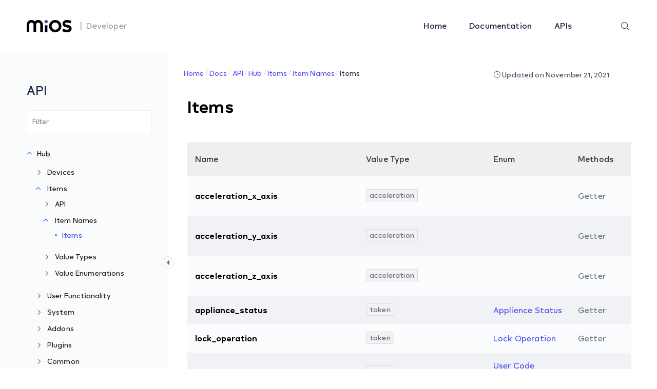

--- FILE ---
content_type: text/html; charset=UTF-8
request_url: https://developer.mios.com/api/hub/items/item-names/items/
body_size: 64964
content:
<!DOCTYPE html>
<html lang="en-US"
	prefix="og: https://ogp.me/ns#" >
    <head>
        <!-- Theme Version -->
        <meta name="docy-version" content="1.4.3">
        <!-- Charset Meta -->
        <meta charset="UTF-8">
        <!-- For IE -->
        <meta http-equiv="X-UA-Compatible" content="IE=edge">
        <!-- For Resposive Device -->
        <meta name="viewport" content="width=device-width, initial-scale=1.0">

        <title>Items - developer.mios.com</title>

		<!-- All in One SEO 4.1.4.4 -->
		<meta name="description" content="Name Value Type Enum Methods Default value Description acceleration_x_axis acceleration Getter 0 Device position in space was canged around X axis acceleration_y_axis acceleration Getter 0 Device position in space was canged around Y axis acceleration_z_axis acceleration Getter 0 Device position in space was canged around Z axis appliance_status token Applience Status Getter […]" />
		<meta name="robots" content="max-image-preview:large" />
		<link rel="canonical" href="https://developer.mios.com/api/hub/items/item-names/items/" />
		<meta property="og:locale" content="en_US" />
		<meta property="og:site_name" content="developer.mios.com -" />
		<meta property="og:type" content="article" />
		<meta property="og:title" content="Items - developer.mios.com" />
		<meta property="og:description" content="Name Value Type Enum Methods Default value Description acceleration_x_axis acceleration Getter 0 Device position in space was canged around X axis acceleration_y_axis acceleration Getter 0 Device position in space was canged around Y axis acceleration_z_axis acceleration Getter 0 Device position in space was canged around Z axis appliance_status token Applience Status Getter […]" />
		<meta property="og:url" content="https://developer.mios.com/api/hub/items/item-names/items/" />
		<meta property="article:published_time" content="2021-11-08T14:22:09+00:00" />
		<meta property="article:modified_time" content="2021-11-21T11:15:52+00:00" />
		<meta name="twitter:card" content="summary" />
		<meta name="twitter:domain" content="developer.mios.com" />
		<meta name="twitter:title" content="Items - developer.mios.com" />
		<meta name="twitter:description" content="Name Value Type Enum Methods Default value Description acceleration_x_axis acceleration Getter 0 Device position in space was canged around X axis acceleration_y_axis acceleration Getter 0 Device position in space was canged around Y axis acceleration_z_axis acceleration Getter 0 Device position in space was canged around Z axis appliance_status token Applience Status Getter […]" />
		<script type="application/ld+json" class="aioseo-schema">
			{"@context":"https:\/\/schema.org","@graph":[{"@type":"WebSite","@id":"https:\/\/developer.mios.com\/#website","url":"https:\/\/developer.mios.com\/","name":"developer.mios.com","inLanguage":"en-US","publisher":{"@id":"https:\/\/developer.mios.com\/#organization"}},{"@type":"Organization","@id":"https:\/\/developer.mios.com\/#organization","name":"developer.mios.com","url":"https:\/\/developer.mios.com\/"},{"@type":"BreadcrumbList","@id":"https:\/\/developer.mios.com\/api\/hub\/items\/item-names\/items\/#breadcrumblist","itemListElement":[{"@type":"ListItem","@id":"https:\/\/developer.mios.com\/#listItem","position":1,"item":{"@type":"WebPage","@id":"https:\/\/developer.mios.com\/","name":"Home","description":"MiOS is a software platform for connecting, controlling and monitoring smart devices. Get MiOS Software Platform and Developer Documentation","url":"https:\/\/developer.mios.com\/"},"nextItem":"https:\/\/developer.mios.com\/api\/#listItem"},{"@type":"ListItem","@id":"https:\/\/developer.mios.com\/api\/#listItem","position":2,"item":{"@type":"WebPage","@id":"https:\/\/developer.mios.com\/api\/","name":"API","url":"https:\/\/developer.mios.com\/api\/"},"nextItem":"https:\/\/developer.mios.com\/api\/hub\/#listItem","previousItem":"https:\/\/developer.mios.com\/#listItem"},{"@type":"ListItem","@id":"https:\/\/developer.mios.com\/api\/hub\/#listItem","position":3,"item":{"@type":"WebPage","@id":"https:\/\/developer.mios.com\/api\/hub\/","name":"Hub","url":"https:\/\/developer.mios.com\/api\/hub\/"},"nextItem":"https:\/\/developer.mios.com\/api\/hub\/items\/#listItem","previousItem":"https:\/\/developer.mios.com\/api\/#listItem"},{"@type":"ListItem","@id":"https:\/\/developer.mios.com\/api\/hub\/items\/#listItem","position":4,"item":{"@type":"WebPage","@id":"https:\/\/developer.mios.com\/api\/hub\/items\/","name":"Items","url":"https:\/\/developer.mios.com\/api\/hub\/items\/"},"nextItem":"https:\/\/developer.mios.com\/api\/hub\/items\/item-names\/#listItem","previousItem":"https:\/\/developer.mios.com\/api\/hub\/#listItem"},{"@type":"ListItem","@id":"https:\/\/developer.mios.com\/api\/hub\/items\/item-names\/#listItem","position":5,"item":{"@type":"WebPage","@id":"https:\/\/developer.mios.com\/api\/hub\/items\/item-names\/","name":"Item Names","url":"https:\/\/developer.mios.com\/api\/hub\/items\/item-names\/"},"nextItem":"https:\/\/developer.mios.com\/api\/hub\/items\/item-names\/items\/#listItem","previousItem":"https:\/\/developer.mios.com\/api\/hub\/items\/#listItem"},{"@type":"ListItem","@id":"https:\/\/developer.mios.com\/api\/hub\/items\/item-names\/items\/#listItem","position":6,"item":{"@type":"WebPage","@id":"https:\/\/developer.mios.com\/api\/hub\/items\/item-names\/items\/","name":"Items","description":"Name Value Type Enum Methods Default value Description acceleration_x_axis acceleration Getter 0 Device position in space was canged around X axis acceleration_y_axis acceleration Getter 0 Device position in space was canged around Y axis acceleration_z_axis acceleration Getter 0 Device position in space was canged around Z axis appliance_status token Applience Status Getter [\u2026]","url":"https:\/\/developer.mios.com\/api\/hub\/items\/item-names\/items\/"},"previousItem":"https:\/\/developer.mios.com\/api\/hub\/items\/item-names\/#listItem"}]},{"@type":"Person","@id":"https:\/\/developer.mios.com\/author\/webdev_comodo\/#author","url":"https:\/\/developer.mios.com\/author\/webdev_comodo\/","name":"webdev_comodo","image":{"@type":"ImageObject","@id":"https:\/\/developer.mios.com\/api\/hub\/items\/item-names\/items\/#authorImage","url":"https:\/\/secure.gravatar.com\/avatar\/3052cdc97ab36465e785c45da5e6197a?s=96&d=mm&r=g","width":96,"height":96,"caption":"webdev_comodo"}},{"@type":"WebPage","@id":"https:\/\/developer.mios.com\/api\/hub\/items\/item-names\/items\/#webpage","url":"https:\/\/developer.mios.com\/api\/hub\/items\/item-names\/items\/","name":"Items - developer.mios.com","description":"Name Value Type Enum Methods Default value Description acceleration_x_axis acceleration Getter 0 Device position in space was canged around X axis acceleration_y_axis acceleration Getter 0 Device position in space was canged around Y axis acceleration_z_axis acceleration Getter 0 Device position in space was canged around Z axis appliance_status token Applience Status Getter [\u2026]","inLanguage":"en-US","isPartOf":{"@id":"https:\/\/developer.mios.com\/#website"},"breadcrumb":{"@id":"https:\/\/developer.mios.com\/api\/hub\/items\/item-names\/items\/#breadcrumblist"},"author":"https:\/\/developer.mios.com\/author\/webdev_comodo\/#author","creator":"https:\/\/developer.mios.com\/author\/webdev_comodo\/#author","datePublished":"2021-11-08T14:22:09+00:00","dateModified":"2021-11-21T11:15:52+00:00"}]}
		</script>
		<!-- All in One SEO -->

<link rel='dns-prefetch' href='//unpkg.com' />
<link rel='dns-prefetch' href='//fonts.googleapis.com' />
<link rel='dns-prefetch' href='//s.w.org' />
<link rel="alternate" type="application/rss+xml" title="developer.mios.com &raquo; Feed" href="https://developer.mios.com/feed/" />
<link rel="alternate" type="application/rss+xml" title="developer.mios.com &raquo; Comments Feed" href="https://developer.mios.com/comments/feed/" />
<link rel="alternate" type="application/rss+xml" title="developer.mios.com &raquo; Items Comments Feed" href="https://developer.mios.com/api/hub/items/item-names/items/feed/" />
		<!-- This site uses the Google Analytics by MonsterInsights plugin v8.1.0 - Using Analytics tracking - https://www.monsterinsights.com/ -->
		<!-- Note: MonsterInsights is not currently configured on this site. The site owner needs to authenticate with Google Analytics in the MonsterInsights settings panel. -->
					<!-- No UA code set -->
				<!-- / Google Analytics by MonsterInsights -->
				<script type="text/javascript">
			window._wpemojiSettings = {"baseUrl":"https:\/\/s.w.org\/images\/core\/emoji\/13.1.0\/72x72\/","ext":".png","svgUrl":"https:\/\/s.w.org\/images\/core\/emoji\/13.1.0\/svg\/","svgExt":".svg","source":{"concatemoji":"https:\/\/developer.mios.com\/wp-includes\/js\/wp-emoji-release.min.js?ver=5.8.1"}};
			!function(e,a,t){var n,r,o,i=a.createElement("canvas"),p=i.getContext&&i.getContext("2d");function s(e,t){var a=String.fromCharCode;p.clearRect(0,0,i.width,i.height),p.fillText(a.apply(this,e),0,0);e=i.toDataURL();return p.clearRect(0,0,i.width,i.height),p.fillText(a.apply(this,t),0,0),e===i.toDataURL()}function c(e){var t=a.createElement("script");t.src=e,t.defer=t.type="text/javascript",a.getElementsByTagName("head")[0].appendChild(t)}for(o=Array("flag","emoji"),t.supports={everything:!0,everythingExceptFlag:!0},r=0;r<o.length;r++)t.supports[o[r]]=function(e){if(!p||!p.fillText)return!1;switch(p.textBaseline="top",p.font="600 32px Arial",e){case"flag":return s([127987,65039,8205,9895,65039],[127987,65039,8203,9895,65039])?!1:!s([55356,56826,55356,56819],[55356,56826,8203,55356,56819])&&!s([55356,57332,56128,56423,56128,56418,56128,56421,56128,56430,56128,56423,56128,56447],[55356,57332,8203,56128,56423,8203,56128,56418,8203,56128,56421,8203,56128,56430,8203,56128,56423,8203,56128,56447]);case"emoji":return!s([10084,65039,8205,55357,56613],[10084,65039,8203,55357,56613])}return!1}(o[r]),t.supports.everything=t.supports.everything&&t.supports[o[r]],"flag"!==o[r]&&(t.supports.everythingExceptFlag=t.supports.everythingExceptFlag&&t.supports[o[r]]);t.supports.everythingExceptFlag=t.supports.everythingExceptFlag&&!t.supports.flag,t.DOMReady=!1,t.readyCallback=function(){t.DOMReady=!0},t.supports.everything||(n=function(){t.readyCallback()},a.addEventListener?(a.addEventListener("DOMContentLoaded",n,!1),e.addEventListener("load",n,!1)):(e.attachEvent("onload",n),a.attachEvent("onreadystatechange",function(){"complete"===a.readyState&&t.readyCallback()})),(n=t.source||{}).concatemoji?c(n.concatemoji):n.wpemoji&&n.twemoji&&(c(n.twemoji),c(n.wpemoji)))}(window,document,window._wpemojiSettings);
		</script>
		<style type="text/css">
img.wp-smiley,
img.emoji {
	display: inline !important;
	border: none !important;
	box-shadow: none !important;
	height: 1em !important;
	width: 1em !important;
	margin: 0 .07em !important;
	vertical-align: -0.1em !important;
	background: none !important;
	padding: 0 !important;
}
</style>
	<link rel='stylesheet' id='wedocs-styles-css'  href='https://developer.mios.com/wp-content/plugins/wedocs/assets/css/frontend.css?ver=1681844655' type='text/css' media='all' />
<link rel='stylesheet' id='wp-block-library-css'  href='https://developer.mios.com/wp-includes/css/dist/block-library/style.min.css?ver=5.8.1' type='text/css' media='all' />
<link rel='stylesheet' id='bbp-default-css'  href='https://developer.mios.com/wp-content/plugins/bbpress/templates/default/css/bbpress.min.css?ver=2.6.6' type='text/css' media='all' />
<link rel='stylesheet' id='sbv-render-css-css'  href='https://developer.mios.com/wp-content/plugins/smart-bbpress-nverify/css/render.min.css?ver=3.8.1' type='text/css' media='all' />
<link rel='stylesheet' id='docy-child-parent-root-css'  href='https://developer.mios.com/wp-content/themes/docy/style.css?ver=5.8.1' type='text/css' media='all' />
<link rel='stylesheet' id='docy-fonts-css'  href='https://fonts.googleapis.com/css?family=Roboto%3A300%2C400%2C500%2C600%2C700&#038;subset' type='text/css' media='all' />
<link rel='stylesheet' id='bootstrap-css'  href='https://developer.mios.com/wp-content/themes/docy/assets/vendors/bootstrap/css/bootstrap.min.css?ver=5.8.1' type='text/css' media='all' />
<link rel='stylesheet' id='elegant-icon-css'  href='https://developer.mios.com/wp-content/themes/docy/assets/vendors/elegant-icon/style.css?ver=5.8.1' type='text/css' media='all' />
<link rel='stylesheet' id='fontawesome-css'  href='https://developer.mios.com/wp-content/themes/docy/assets/vendors/font-awesome/css/all.css?ver=5.8.1' type='text/css' media='all' />
<link rel='stylesheet' id='animate-css'  href='https://developer.mios.com/wp-content/themes/docy/assets/vendors/animation/animate.css?ver=5.8.1' type='text/css' media='all' />
<link rel='stylesheet' id='tooltipster-css'  href='https://developer.mios.com/wp-content/themes/docy/assets/vendors/tooltipster/css/tooltipster.bundle.min.css?ver=5.8.1' type='text/css' media='all' />
<link rel='stylesheet' id='elementor-frontend-css'  href='https://developer.mios.com/wp-content/plugins/elementor/assets/css/frontend.min.css?ver=3.4.5' type='text/css' media='all' />
<style id='elementor-frontend-inline-css' type='text/css'>
@font-face{font-family:eicons;src:url(https://developer.mios.com/wp-content/plugins/elementor/assets/lib/eicons/fonts/eicons.eot?5.10.0);src:url(https://developer.mios.com/wp-content/plugins/elementor/assets/lib/eicons/fonts/eicons.eot?5.10.0#iefix) format("embedded-opentype"),url(https://developer.mios.com/wp-content/plugins/elementor/assets/lib/eicons/fonts/eicons.woff2?5.10.0) format("woff2"),url(https://developer.mios.com/wp-content/plugins/elementor/assets/lib/eicons/fonts/eicons.woff?5.10.0) format("woff"),url(https://developer.mios.com/wp-content/plugins/elementor/assets/lib/eicons/fonts/eicons.ttf?5.10.0) format("truetype"),url(https://developer.mios.com/wp-content/plugins/elementor/assets/lib/eicons/fonts/eicons.svg?5.10.0#eicon) format("svg");font-weight:400;font-style:normal}
</style>
<link rel='stylesheet' id='docy-elementor-css'  href='https://developer.mios.com/wp-content/themes/docy/assets/css/elementor-style.css?ver=5.8.1' type='text/css' media='all' />
<link rel='stylesheet' id='nice-select-css'  href='https://developer.mios.com/wp-content/themes/docy/assets/vendors/niceselectpicker/nice-select.css?ver=5.8.1' type='text/css' media='all' />
<link rel='stylesheet' id='mCustomScrollbar-css'  href='https://developer.mios.com/wp-content/themes/docy/assets/vendors/mcustomscrollbar/jquery.mCustomScrollbar.min.css?ver=5.8.1' type='text/css' media='all' />
<link rel='stylesheet' id='docy-main-css'  href='https://developer.mios.com/wp-content/themes/docy/assets/css/style-main.css?ver=5.8.1' type='text/css' media='all' />
<link rel='stylesheet' id='docy-docs-css'  href='https://developer.mios.com/wp-content/themes/docy/assets/css/docs.css?ver=5.8.1' type='text/css' media='all' />
<link rel='stylesheet' id='docy-wpd-css'  href='https://developer.mios.com/wp-content/themes/docy/assets/css/wpd-style.css?ver=5.8.1' type='text/css' media='all' />
<link rel='stylesheet' id='docy-root-css'  href='https://developer.mios.com/wp-content/themes/docy-child/style.css?ver=5.8.1' type='text/css' media='all' />
<link rel='stylesheet' id='docy-wp-custom-css'  href='https://developer.mios.com/wp-content/themes/docy/assets/css/wp-custom.css?ver=5.8.1' type='text/css' media='all' />
<link rel='stylesheet' id='docy-responsive-css'  href='https://developer.mios.com/wp-content/themes/docy/assets/css/responsive.css?ver=5.8.1' type='text/css' media='all' />
<link rel='stylesheet' id='docy-responsive2-css'  href='https://developer.mios.com/wp-content/themes/docy/assets/css/responsive2.css?ver=5.8.1' type='text/css' media='all' />
<link rel='stylesheet' id='elementor-icons-ekiticons-css'  href='https://developer.mios.com/wp-content/plugins/elementskit-lite/modules/elementskit-icon-pack/assets/css/ekiticons.css?ver=2.3.7' type='text/css' media='all' />
<link rel='stylesheet' id='elementskit-parallax-style-css'  href='https://developer.mios.com/wp-content/plugins/elementskit/modules/parallax/assets/css/style.css?ver=2.3.6' type='text/css' media='all' />
<link rel='stylesheet' id='elementor-icons-css'  href='https://developer.mios.com/wp-content/plugins/elementor/assets/lib/eicons/css/elementor-icons.min.css?ver=5.12.0' type='text/css' media='all' />
<link rel='stylesheet' id='elementor-post-6-css'  href='https://developer.mios.com/wp-content/uploads/elementor/css/post-6.css?ver=1681236885' type='text/css' media='all' />
<link rel='stylesheet' id='elementor-post-11695-css'  href='https://developer.mios.com/wp-content/uploads/elementor/css/post-11695.css?ver=1682094109' type='text/css' media='all' />
<link rel='stylesheet' id='ekit-widget-styles-css'  href='https://developer.mios.com/wp-content/plugins/elementskit-lite/widgets/init/assets/css/widget-styles.css?ver=2.3.7' type='text/css' media='all' />
<link rel='stylesheet' id='ekit-widget-styles-pro-css'  href='https://developer.mios.com/wp-content/plugins/elementskit/widgets/init/assets/css/widget-styles-pro.css?ver=2.3.6' type='text/css' media='all' />
<link rel='stylesheet' id='ekit-responsive-css'  href='https://developer.mios.com/wp-content/plugins/elementskit-lite/widgets/init/assets/css/responsive.css?ver=2.3.7' type='text/css' media='all' />
<link rel='stylesheet' id='google-fonts-1-css'  href='https://fonts.googleapis.com/css?family=Roboto%3A100%2C100italic%2C200%2C200italic%2C300%2C300italic%2C400%2C400italic%2C500%2C500italic%2C600%2C600italic%2C700%2C700italic%2C800%2C800italic%2C900%2C900italic%7CRoboto+Slab%3A100%2C100italic%2C200%2C200italic%2C300%2C300italic%2C400%2C400italic%2C500%2C500italic%2C600%2C600italic%2C700%2C700italic%2C800%2C800italic%2C900%2C900italic&#038;display=auto&#038;ver=5.8.1' type='text/css' media='all' />
<script type='text/javascript' id='jquery-core-js-extra'>
/* <![CDATA[ */
var docy_local_object = {"ajaxurl":"https:\/\/developer.mios.com\/wp-admin\/admin-ajax.php","privacy_bar_btn_txt":"Understood","privacy_bar_txt":"By using this website, you automatically accept that we use cookies.","DOCY_DIR_CSS":"https:\/\/developer.mios.com\/wp-content\/themes\/docy\/assets\/css"};
/* ]]> */
</script>
<script type='text/javascript' src='https://developer.mios.com/wp-includes/js/jquery/jquery.min.js?ver=3.6.0' id='jquery-core-js'></script>
<script type='text/javascript' src='https://developer.mios.com/wp-includes/js/jquery/jquery-migrate.min.js?ver=3.3.2' id='jquery-migrate-js'></script>
<script type='text/javascript' src='https://developer.mios.com/wp-content/plugins/elementskit/modules/parallax/assets/js/jarallax.js?ver=2.3.6' id='jarallax-js'></script>
<link rel="https://api.w.org/" href="https://developer.mios.com/wp-json/" /><link rel="alternate" type="application/json" href="https://developer.mios.com/wp-json/wp/v2/docs/11695" /><link rel="EditURI" type="application/rsd+xml" title="RSD" href="https://developer.mios.com/xmlrpc.php?rsd" />
<link rel="wlwmanifest" type="application/wlwmanifest+xml" href="https://developer.mios.com/wp-includes/wlwmanifest.xml" /> 
<meta name="generator" content="WordPress 5.8.1" />
<link rel='shortlink' href='https://developer.mios.com/?p=11695' />
<link rel="alternate" type="application/json+oembed" href="https://developer.mios.com/wp-json/oembed/1.0/embed?url=https%3A%2F%2Fdeveloper.mios.com%2Fapi%2Fhub%2Fitems%2Fitem-names%2Fitems%2F" />
<link rel="alternate" type="text/xml+oembed" href="https://developer.mios.com/wp-json/oembed/1.0/embed?url=https%3A%2F%2Fdeveloper.mios.com%2Fapi%2Fhub%2Fitems%2Fitem-names%2Fitems%2F&#038;format=xml" />
<meta name="framework" content="Redux 4.3.1" />
			<script type="text/javascript">
				var elementskit_module_parallax_url = "https://developer.mios.com/wp-content/plugins/elementskit/modules/parallax/"
			</script>
		<link rel="icon" href="https://developer.mios.com/wp-content/uploads/2021/10/favicon-70x70.png" sizes="32x32" />
<link rel="icon" href="https://developer.mios.com/wp-content/uploads/2021/10/favicon.png" sizes="192x192" />
<link rel="apple-touch-icon" href="https://developer.mios.com/wp-content/uploads/2021/10/favicon.png" />
<meta name="msapplication-TileImage" content="https://developer.mios.com/wp-content/uploads/2021/10/favicon.png" />
<style id="docy_opt-dynamic-css" title="dynamic-css" class="redux-options-output">:root{--accent_solid_color_opt:;--secondary_color_opt:;--paragraph_color_opt:;--gradient_bg_color-from:#FFFBF2;--gradient_bg_color-to:#EDFFFD;}.navbar-brand>img{height:24px;width:88px;}.doc_banner_area.search-banner-light{background-image:url('https://wordpress-theme.spider-themes.net/docy/wp-content/themes/docy/assets/img/banner-bg.png');}body, .f_p{font-display:swap;}h1, h1.f_p, .breadcrumb_content h1{font-display:swap;}h2, h2.f_p{font-display:swap;}h3, h3.f_p, .job_details_area h3{font-display:swap;}h4, h4.f_p{font-display:swap;}h5, h5.f_p{font-display:swap;}h6, h6.f_p, .job_info .info_item h6{font-display:swap;}</style>        <script defer type="application/ld+json">
        {
         "@context": "https://schema.org",
            "@type": "Organization",
            "name": "developer.mios.com",
            "url": "https://developer.mios.com/",
            "logo": "https://developer.mios.com/wp-content/uploads/2021/10/mios.png"
        }
        </script>
        <script type="application/ld+json">
        {
            "@context": "https://schema.org",
            "@type": "WebSite",
            "url": "https://developer.mios.com/",
            "potentialAction": {
                "@type": "SearchAction",
                "target": {
                "@type": "EntryPoint",
                "urlTemplate": "https://developer.mios.com/search?q={search_term_string}"
                },
                "query-input": "required name=search_term_string"
            }
        }
        </script>
        <script type="application/ld+json">
            {
                "@context": "https://schema.org/",
                "@type": "NewsArticle",
                "mainEntityOfPage": {
                    "@type": "WebPage",
                    "@id": "https://developer.mios.com/"
                },
                "headline": "MiOS Developer Documentation",
                "image": {
                    "@type": "ImageObject",
                    "url": "https://developer.mios.com/wp-content/uploads/2021/10/mios.png",
                    "height": 300,
                    "width": 650
                },
                "datePublished": "October 20, 2021",
                "dateModified": "October 20, 2021",
                "author": {
                    "@type": "Person",
                    "name": "Admin"
                },
                "publisher": {
                    "@type": "Organization",
                    "name": "MiOS",
                    "logo": {
                    "@type": "ImageObject",
                        "url": "https://developer.mios.com/wp-content/uploads/2021/10/mios.png",
                        "width": 106,
                        "height": 52
                    }
                },
                "description": "MiOS Developer Documentation"
            }
        </script>
        <!-- Global site tag (gtag.js) - Google Analytics -->
        <script async src="https://www.googletagmanager.com/gtag/js?id=UA-17248830-3"></script>
        <script>
            window.dataLayer = window.dataLayer || [];
            function gtag(){dataLayer.push(arguments);}
            gtag('js', new Date());

            gtag('config', 'UA-17248830-3');
        </script>
    </head>

    <body class="docs-template-default single single-docs postid-11695 wp-embed-responsive  no_right_sidebar wide-container doc elementor-default elementor-kit-6 elementor-page elementor-page-11695"data-spy="scroll" data-target="#navbar-example3" data-scroll-animation="true" >
        
        <div class="body_wrapper ">
            <div class="click_capture"></div>
            <nav     class="navbar navbar-expand-lg menu_one sticky-nav display_none  dark_menu position-static"
     id="sticky">
                <div class="container custom_container">
                            <a class="navbar-brand header_logo" href="https://developer.mios.com/">
                            <img class="first_logo sticky_logo main_logo" src="https://developer.mios.com/wp-content/uploads/2021/10/logo.png" alt="developer.mios.com" srcset='https://developer.mios.com/wp-content/uploads/2021/10/logo-2x.png 2x'>
                                    <img class="white_logo " src="https://developer.mios.com/wp-content/uploads/2021/10/logo-white.png" alt="developer.mios.com" srcset='https://developer.mios.com/wp-content/uploads/2021/10/logo-white-2x.png 2x'>
                                </a><span class="logo-text">|&nbsp;&nbsp;Developer</span>
                    <button class="navbar-toggler collapsed" type="button" data-toggle="collapse"
                            data-target="#navbarSupportedContent" aria-controls="navbarSupportedContent"
                            aria-expanded="false" aria-label="Toggle navigation">
                        <span class="menu_toggle">
                            <span class="hamburger">
                                <span></span>
                                <span></span>
                                <span></span>
                            </span>
                            <span class="hamburger-cross">
                                <span></span>
                                <span></span>
                            </span>
                        </span>
                    </button>
                    <div class="collapse navbar-collapse" id="navbarSupportedContent">
                        <ul id="menu-main-menu" class="navbar-nav menu ml-auto"><li itemscope="itemscope"  id="menu-item-7501" class="menu-item menu-item-type-custom menu-item-object-custom menu-item-7501 nav-item"><a title="Home" class="nav-link" href="/">Home&nbsp;</a></li>
<li itemscope="itemscope"  id="menu-item-7511" class="menu-item menu-item-type-custom menu-item-object-custom menu-item-7511 nav-item"><a title="Documentation" class="nav-link" href="/docs/">Documentation&nbsp;</a></li>
<li itemscope="itemscope"  id="menu-item-7521" class="menu-item menu-item-type-custom menu-item-object-custom menu-item-7521 nav-item"><a title="APIs" class="nav-link" href="/api/">APIs&nbsp;</a></li>
</ul>                            <div class="right-nav">
                            <!-- <a class="nav_btn tp_btn" href="" >
                            </a> -->
                            <div class="search-icon">
            <ion-icon class="close-outline" name="close-outline"></ion-icon>
            <ion-icon class="search-outline" name="search-outline"></ion-icon>
        </div>
    </div>
                    </div>
                </div>
            </nav>
            <div class="container form-container">
                  <form action="https://developer.mios.com/" class="search-input" method="get" style="display:none;">
                        <input type="search" placeholder="Search..." name="s" value="">
                        <input type="hidden" name="post_type" value="docs" />
                        <button type="submit" class="search-icon"> <ion-icon name="search-outline"></ion-icon> </button>
                    </form>
            </div>
            <div class="mobile_main_menu sticky">
    <div class="container">
        <div class="mobile_menu_left">
            <button type="button" class="navbar-toggler mobile_menu_btn">
                <span class="menu_toggle ">
                    <span class="hamburger">
                        <span></span>
                        <span></span>
                        <span></span>
                    </span>
                </span>
            </button>
                    <a class="navbar-brand header_logo" href="https://developer.mios.com/">
                            <img class="first_logo sticky_logo main_logo" src="https://developer.mios.com/wp-content/uploads/2021/10/logo.png" alt="developer.mios.com" srcset='https://developer.mios.com/wp-content/uploads/2021/10/logo-2x.png 2x'>
                                    <img class="white_logo " src="https://developer.mios.com/wp-content/uploads/2021/10/logo-white.png" alt="developer.mios.com" srcset='https://developer.mios.com/wp-content/uploads/2021/10/logo-white-2x.png 2x'>
                                </a><span class="logo-text">|&nbsp;&nbsp;Developer</span>
        </div>
        <div class="mobile_menu_right">
               <div class="right-nav">
                            <!-- <a class="nav_btn tp_btn" href="" >
                            </a> -->
                            <div class="search-icon">
            <ion-icon class="close-outline" name="close-outline"></ion-icon>
            <ion-icon class="search-outline" name="search-outline"></ion-icon>
        </div>
    </div>
        </div>
    </div>
</div>

<div class="side_menu">
    <div class="mobile_menu_header">
        <div class="close_nav">
            <i class="arrow_left"></i>
            <i class="icon_close"></i>
        </div>
                    <div class="mobile_logo">
                <a href="https://developer.mios.com/">
                    <img src="https://developer.mios.com/wp-content/uploads/2021/10/logo-white.png" alt="developer.mios.com">
                </a>
            </div>
            </div>
    <div class="mobile_nav_wrapper">
        <nav class="mobile_nav_top">
            <ul id="menu-main-menu-1" class="navbar-nav menu ml-auto"><li itemscope="itemscope"  class="menu-item menu-item-type-custom menu-item-object-custom menu-item-7501 nav-item"><a title="Home" class="nav-link" href="/">Home&nbsp;</a></li>
<li itemscope="itemscope"  class="menu-item menu-item-type-custom menu-item-object-custom menu-item-7511 nav-item"><a title="Documentation" class="nav-link" href="/docs/">Documentation&nbsp;</a></li>
<li itemscope="itemscope"  class="menu-item menu-item-type-custom menu-item-object-custom menu-item-7521 nav-item"><a title="APIs" class="nav-link" href="/api/">APIs&nbsp;</a></li>
</ul>        </nav>
        <div class="mobile_nav_bottom">
            <aside class="doc_left_sidebarlist">
                <h2 class="doc-title">
                    API                </h2>
                <div class="scroll">
                    <ul class="list-unstyled nav-sidebar">
                        <li class="nav-item no_icon page-item-7921 current_page_ancestor active wd-state-closed"><a href="https://developer.mios.com/api/hub/" class="nav-link"><img src="https://developer.mios.com/wp-content/themes/docy/assets/img/folder-closed.png" alt="folder icon closed"> <img src="https://developer.mios.com/wp-content/themes/docy/assets/img/folder-open.png" alt="folder icon">Hub</a><span class="icon"><i class="arrow_carrot-down"></i></span>
<ul class='list-unstyled dropdown_nav'>
	<li class="nav-item no_icon page-item-7951"><a href="https://developer.mios.com/api/hub/devices/" class="nav-link">Devices</a><span class="icon"><i class="arrow_carrot-down"></i></span>
	<ul class='list-unstyled dropdown_nav'>
		<li class="nav-item no_icon page-item-8091"><a href="https://developer.mios.com/api/hub/devices/api/" class="nav-link">API</a><span class="icon"><i class="arrow_carrot-down"></i></span>
		<ul class='list-unstyled dropdown_nav'>
			<li><a href="https://developer.mios.com/api/hub/devices/api/device-commands/">Device Commands</a></li>
			<li><a href="https://developer.mios.com/api/hub/devices/api/hub-devices-list/">hub.devices.list</a></li>
			<li><a href="https://developer.mios.com/api/hub/devices/api/hub-device-name-set/">hub.device.name.set</a></li>
			<li><a href="https://developer.mios.com/api/hub/devices/api/hub-device-room-set/">hub.device.room.set</a></li>
			<li><a href="https://developer.mios.com/api/hub/devices/api/hub-device-armed-set/">hub.device.armed.set</a></li>
			<li><a href="https://developer.mios.com/api/hub/devices/api/hub-device-status-check/">hub.device.status.check</a></li>
			<li><a href="https://developer.mios.com/api/hub/devices/api/hub-device-force_remove/">hub.device.force_remove</a></li>
			<li><a href="https://developer.mios.com/api/hub/devices/api/hub-device-check/">hub.device.check</a></li>
			<li><a href="https://developer.mios.com/api/hub/devices/api/hub-devices-service-notifications-set/">hub.devices.service.notifications.set</a></li>
			<li><a href="https://developer.mios.com/api/hub/devices/api/hub-devices-firmware-update/">hub.devices.firmware.update</a></li>
		</ul>
</li>
		<li><a href="https://developer.mios.com/api/hub/devices/categories/">Categories</a></li>
		<li><a href="https://developer.mios.com/api/hub/devices/device-types/">Device Types</a></li>
		<li class="nav-item no_icon page-item-10737"><a href="https://developer.mios.com/api/hub/devices/integrated-devices/" class="nav-link">Integrated Devices</a><span class="icon"><i class="arrow_carrot-down"></i></span>
		<ul class='list-unstyled dropdown_nav'>
			<li><a href="https://developer.mios.com/api/hub/devices/integrated-devices/list-of-integrated-devices/">List of integrated devices</a></li>
			<li><a href="https://developer.mios.com/api/hub/devices/integrated-devices/2gig/">2Gig</a></li>
			<li><a href="https://developer.mios.com/api/hub/devices/integrated-devices/advanced-control-technologies/">Advanced Control Technologies</a></li>
			<li><a href="https://developer.mios.com/api/hub/devices/integrated-devices/aeon/">Aeon</a></li>
			<li><a href="https://developer.mios.com/api/hub/devices/integrated-devices/aeotec/">Aeotec</a></li>
			<li><a href="https://developer.mios.com/api/hub/devices/integrated-devices/aeotec-2/">Aeotec</a></li>
			<li><a href="https://developer.mios.com/api/hub/devices/integrated-devices/aizyc/">Aizyc</a></li>
			<li><a href="https://developer.mios.com/api/hub/devices/integrated-devices/august/">August</a></li>
			<li><a href="https://developer.mios.com/api/hub/devices/integrated-devices/building-36/">Building 36</a></li>
			<li><a href="https://developer.mios.com/api/hub/devices/integrated-devices/climax/">Climax</a></li>
			<li><a href="https://developer.mios.com/api/hub/devices/integrated-devices/danfoss/">Danfoss</a></li>
			<li><a href="https://developer.mios.com/api/hub/devices/integrated-devices/delaney-hardware/">Delaney Hardware</a></li>
			<li><a href="https://developer.mios.com/api/hub/devices/integrated-devices/digital-home-system/">Digital Home System</a></li>
			<li><a href="https://developer.mios.com/api/hub/devices/integrated-devices/dome/">Dome</a></li>
			<li><a href="https://developer.mios.com/api/hub/devices/integrated-devices/dome-2/">Dome</a></li>
			<li><a href="https://developer.mios.com/api/hub/devices/integrated-devices/domitech/">Domitech</a></li>
			<li><a href="https://developer.mios.com/api/hub/devices/integrated-devices/duwi/">Duwi</a></li>
			<li><a href="https://developer.mios.com/api/hub/devices/integrated-devices/dynaquip-controls/">Dynaquip Controls</a></li>
			<li><a href="https://developer.mios.com/api/hub/devices/integrated-devices/eaton/">Eaton</a></li>
			<li><a href="https://developer.mios.com/api/hub/devices/integrated-devices/econet-controls/">Econet Controls</a></li>
			<li><a href="https://developer.mios.com/api/hub/devices/integrated-devices/ecolink/">Ecolink</a></li>
			<li><a href="https://developer.mios.com/api/hub/devices/integrated-devices/ecolink-schlage/">Ecolink/Schlage</a></li>
			<li><a href="https://developer.mios.com/api/hub/devices/integrated-devices/ei-electronics/">Ei Electronics</a></li>
			<li><a href="https://developer.mios.com/api/hub/devices/integrated-devices/electronic-solutions/">Electronic Solutions</a></li>
			<li><a href="https://developer.mios.com/api/hub/devices/integrated-devices/enerwave-green-automation/">Enerwave Green Automation</a></li>
			<li><a href="https://developer.mios.com/api/hub/devices/integrated-devices/everspring/">Everspring</a></li>
			<li><a href="https://developer.mios.com/api/hub/devices/integrated-devices/everspring-chromagic/">Everspring/Chromagic</a></li>
			<li><a href="https://developer.mios.com/api/hub/devices/integrated-devices/everspring-hawking-chromagic/">Everspring/Hawking/Chromagic</a></li>
			<li><a href="https://developer.mios.com/api/hub/devices/integrated-devices/evolve/">Evolve</a></li>
			<li><a href="https://developer.mios.com/api/hub/devices/integrated-devices/express-controls/">Express Controls</a></li>
			<li><a href="https://developer.mios.com/api/hub/devices/integrated-devices/ezlo/">Ezlo</a></li>
			<li><a href="https://developer.mios.com/api/hub/devices/integrated-devices/fibaro/">Fibaro</a></li>
			<li><a href="https://developer.mios.com/api/hub/devices/integrated-devices/first-alert/">First Alert</a></li>
			<li><a href="https://developer.mios.com/api/hub/devices/integrated-devices/fortrezz/">Fortrezz</a></li>
			<li><a href="https://developer.mios.com/api/hub/devices/integrated-devices/ge-jasco/">Ge/Jasco</a></li>
			<li><a href="https://developer.mios.com/api/hub/devices/integrated-devices/gerber/">Gerber</a></li>
			<li><a href="https://developer.mios.com/api/hub/devices/integrated-devices/hank/">Hank</a></li>
			<li><a href="https://developer.mios.com/api/hub/devices/integrated-devices/heatit/">Heatit</a></li>
			<li><a href="https://developer.mios.com/api/hub/devices/integrated-devices/heiman/">Heiman</a></li>
			<li><a href="https://developer.mios.com/api/hub/devices/integrated-devices/homeseer/">Homeseer</a></li>
			<li><a href="https://developer.mios.com/api/hub/devices/integrated-devices/honeywell/">Honeywell</a></li>
			<li><a href="https://developer.mios.com/api/hub/devices/integrated-devices/horus/">Horus</a></li>
			<li><a href="https://developer.mios.com/api/hub/devices/integrated-devices/horus-mco-home/">Horus/Mco Home</a></li>
			<li><a href="https://developer.mios.com/api/hub/devices/integrated-devices/id-lock/">Id Lock</a></li>
			<li><a href="https://developer.mios.com/api/hub/devices/integrated-devices/inovelli/">Inovelli</a></li>
			<li><a href="https://developer.mios.com/api/hub/devices/integrated-devices/intermatic/">Intermatic</a></li>
			<li><a href="https://developer.mios.com/api/hub/devices/integrated-devices/kichler/">Kichler</a></li>
			<li><a href="https://developer.mios.com/api/hub/devices/integrated-devices/kwikset/">Kwikset</a></li>
			<li><a href="https://developer.mios.com/api/hub/devices/integrated-devices/leedarson/">Leedarson</a></li>
			<li><a href="https://developer.mios.com/api/hub/devices/integrated-devices/lux/">Lux</a></li>
			<li><a href="https://developer.mios.com/api/hub/devices/integrated-devices/monster-cable/">Monster Cable</a></li>
			<li><a href="https://developer.mios.com/api/hub/devices/integrated-devices/neo-coolcam/">Neo Coolcam</a></li>
			<li><a href="https://developer.mios.com/api/hub/devices/integrated-devices/nexia/">Nexia</a></li>
			<li><a href="https://developer.mios.com/api/hub/devices/integrated-devices/nodon/">Nodon</a></li>
			<li><a href="https://developer.mios.com/api/hub/devices/integrated-devices/nutone/">Nutone</a></li>
			<li><a href="https://developer.mios.com/api/hub/devices/integrated-devices/nutone-2/">Nutone</a></li>
			<li><a href="https://developer.mios.com/api/hub/devices/integrated-devices/philia/">Philia</a></li>
			<li><a href="https://developer.mios.com/api/hub/devices/integrated-devices/philio/">Philio</a></li>
			<li><a href="https://developer.mios.com/api/hub/devices/integrated-devices/poly-control/">Poly-Control</a></li>
			<li><a href="https://developer.mios.com/api/hub/devices/integrated-devices/popp/">Popp</a></li>
			<li><a href="https://developer.mios.com/api/hub/devices/integrated-devices/qubino/">Qubino</a></li>
			<li><a href="https://developer.mios.com/api/hub/devices/integrated-devices/rt/">Rt</a></li>
			<li><a href="https://developer.mios.com/api/hub/devices/integrated-devices/remotec/">Remotec</a></li>
			<li><a href="https://developer.mios.com/api/hub/devices/integrated-devices/remotec-2/">Remotec</a></li>
			<li><a href="https://developer.mios.com/api/hub/devices/integrated-devices/ring/">Ring</a></li>
			<li><a href="https://developer.mios.com/api/hub/devices/integrated-devices/satco/">Satco</a></li>
			<li><a href="https://developer.mios.com/api/hub/devices/integrated-devices/schlage/">Schlage</a></li>
			<li><a href="https://developer.mios.com/api/hub/devices/integrated-devices/secure/">Secure</a></li>
			<li><a href="https://developer.mios.com/api/hub/devices/integrated-devices/sensative/">Sensative</a></li>
			<li><a href="https://developer.mios.com/api/hub/devices/integrated-devices/sercomm/">Sercomm</a></li>
			<li><a href="https://developer.mios.com/api/hub/devices/integrated-devices/somfy/">Somfy</a></li>
			<li><a href="https://developer.mios.com/api/hub/devices/integrated-devices/springs-window-fashions/">Springs Window Fashions</a></li>
			<li><a href="https://developer.mios.com/api/hub/devices/integrated-devices/stelpro/">Stelpro</a></li>
			<li><a href="https://developer.mios.com/api/hub/devices/integrated-devices/sunricher/">Sunricher</a></li>
			<li><a href="https://developer.mios.com/api/hub/devices/integrated-devices/swidget/">Swidget</a></li>
			<li><a href="https://developer.mios.com/api/hub/devices/integrated-devices/telguard/">Telguard</a></li>
			<li><a href="https://developer.mios.com/api/hub/devices/integrated-devices/trane/">Trane</a></li>
			<li><a href="https://developer.mios.com/api/hub/devices/integrated-devices/vision/">Vision</a></li>
			<li><a href="https://developer.mios.com/api/hub/devices/integrated-devices/westinghouse/">Westinghouse</a></li>
			<li><a href="https://developer.mios.com/api/hub/devices/integrated-devices/wintop/">Wintop</a></li>
			<li><a href="https://developer.mios.com/api/hub/devices/integrated-devices/wintop-2/">Wintop</a></li>
			<li><a href="https://developer.mios.com/api/hub/devices/integrated-devices/yale/">Yale</a></li>
			<li><a href="https://developer.mios.com/api/hub/devices/integrated-devices/z-wave-me/">Z-Wave.Me</a></li>
			<li><a href="https://developer.mios.com/api/hub/devices/integrated-devices/zlink/">Zlink</a></li>
			<li><a href="https://developer.mios.com/api/hub/devices/integrated-devices/zipato/">Zipato</a></li>
			<li><a href="https://developer.mios.com/api/hub/devices/integrated-devices/iblinds/">Iblinds</a></li>
			<li><a href="https://developer.mios.com/api/hub/devices/integrated-devices/zooz/">Zooz</a></li>
		</ul>
</li>
		<li class="nav-item no_icon page-item-11211"><a href="https://developer.mios.com/api/hub/devices/settings/" class="nav-link">Settings</a><span class="icon"><i class="arrow_carrot-down"></i></span>
		<ul class='list-unstyled dropdown_nav'>
			<li class="nav-item no_icon page-item-11213"><a href="https://developer.mios.com/api/hub/devices/settings/api/" class="nav-link">API</a><span class="icon"><i class="arrow_carrot-down"></i></span>
			<ul class='list-unstyled dropdown_nav'>
				<li><a href="https://developer.mios.com/api/hub/devices/settings/api/settings-commands/">Settings commands</a></li>
				<li><a href="https://developer.mios.com/api/hub/devices/settings/api/hub-device-settings-list/">hub.device.settings.list</a></li>
				<li><a href="https://developer.mios.com/api/hub/devices/settings/api/hub-device-setting-value-set/">hub.device.setting.value.set</a></li>
				<li><a href="https://developer.mios.com/api/hub/devices/settings/api/hub-device-setting-dictionary-value-set/">hub.device.setting.dictionary.value.set</a></li>
				<li><a href="https://developer.mios.com/api/hub/devices/settings/api/hub-device-setting-reset/">hub.device.setting.reset</a></li>
			</ul>
</li>
			<li class="nav-item no_icon page-item-11281"><a href="https://developer.mios.com/api/hub/devices/settings/value-types/" class="nav-link">Value Types</a><span class="icon"><i class="arrow_carrot-down"></i></span>
			<ul class='list-unstyled dropdown_nav'>
				<li><a href="https://developer.mios.com/api/hub/devices/settings/value-types/setting-types/">Setting Types</a></li>
				<li><a href="https://developer.mios.com/api/hub/devices/settings/value-types/action/">action</a></li>
				<li><a href="https://developer.mios.com/api/hub/devices/settings/value-types/bool/">bool</a></li>
				<li><a href="https://developer.mios.com/api/hub/devices/settings/value-types/int/">int</a></li>
				<li><a href="https://developer.mios.com/api/hub/devices/settings/value-types/rgb/">rgb</a></li>
				<li><a href="https://developer.mios.com/api/hub/devices/settings/value-types/scalable/">scalable</a></li>
				<li><a href="https://developer.mios.com/api/hub/devices/settings/value-types/token/">token</a></li>
				<li><a href="https://developer.mios.com/api/hub/devices/settings/value-types/array-token/">array.token</a></li>
				<li><a href="https://developer.mios.com/api/hub/devices/settings/value-types/dictionary-zwave_configuration/">dictionary.zwave_configuration</a></li>
				<li><a href="https://developer.mios.com/api/hub/devices/settings/value-types/dictionary-association_group/">dictionary.association_group</a></li>
				<li><a href="https://developer.mios.com/api/hub/devices/settings/value-types/dictionary-array_association/">dictionary.array_association</a></li>
			</ul>
</li>
		</ul>
</li>
		<li><a href="https://developer.mios.com/api/hub/devices/device-statuses/">Device Statuses</a></li>
		<li><a href="https://developer.mios.com/api/hub/devices/device-house-modes-options/">Device House Modes Options</a></li>
	</ul>
</li>
	<li class="nav-item no_icon page-item-7961 current_page_ancestor active"><a href="https://developer.mios.com/api/hub/items/" class="nav-link">Items</a><span class="icon"><i class="arrow_carrot-down"></i></span>
	<ul class='list-unstyled dropdown_nav'>
		<li class="nav-item no_icon page-item-11405"><a href="https://developer.mios.com/api/hub/items/api/" class="nav-link">API</a><span class="icon"><i class="arrow_carrot-down"></i></span>
		<ul class='list-unstyled dropdown_nav'>
			<li><a href="https://developer.mios.com/api/hub/items/api/items-commands/">Items Commands</a></li>
			<li><a href="https://developer.mios.com/api/hub/items/api/hub-items-list/">hub.items.list</a></li>
			<li><a href="https://developer.mios.com/api/hub/items/api/hub-item-value-set-single-item/">hub.item.value.set (single item)</a></li>
			<li><a href="https://developer.mios.com/api/hub/items/api/hub-item-value-set-multiply-items-with-one-value/">hub.item.value.set (multiply items with one value)</a></li>
			<li><a href="https://developer.mios.com/api/hub/items/api/hub-item-value-set-different-items-with-different-values/">hub.item.value.set (different items with different values)</a></li>
			<li><a href="https://developer.mios.com/api/hub/items/api/hub-item-value-percent-apply/">hub.item.value.percent.apply</a></li>
			<li><a href="https://developer.mios.com/api/hub/items/api/hub-item-dictionary-value-add/">hub.item.dictionary.value.add</a></li>
			<li><a href="https://developer.mios.com/api/hub/items/api/hub-item-dictionary-value-set/">hub.item.dictionary.value.set</a></li>
			<li><a href="https://developer.mios.com/api/hub/items/api/hub-item-dictionary-value-remove/">hub.item.dictionary.value.remove</a></li>
			<li><a href="https://developer.mios.com/api/hub/items/api/hub-item-dictionary-clear/">hub.item.dictionary.clear</a></li>
			<li><a href="https://developer.mios.com/api/hub/items/api/item-value-source/">Item Value Source</a></li>
		</ul>
</li>
		<li class="nav-item no_icon page-item-11693 current_page_ancestor active current_page_parent"><a href="https://developer.mios.com/api/hub/items/item-names/" class="nav-link">Item Names</a><span class="icon"><i class="arrow_carrot-down"></i></span>
		<ul class='list-unstyled dropdown_nav'>
			<li class="current_page_item active"><a href="https://developer.mios.com/api/hub/items/item-names/items/" class="active" aria-current="page">Items</a></li>
		</ul>
</li>
		<li class="nav-item no_icon page-item-11701"><a href="https://developer.mios.com/api/hub/items/value-types/" class="nav-link">Value Types</a><span class="icon"><i class="arrow_carrot-down"></i></span>
		<ul class='list-unstyled dropdown_nav'>
			<li><a href="https://developer.mios.com/api/hub/items/value-types/item-value-types/">Item Value Types</a></li>
			<li><a href="https://developer.mios.com/api/hub/items/value-types/basic-types/">Basic types</a></li>
			<li><a href="https://developer.mios.com/api/hub/items/value-types/custom-types/">Custom types</a></li>
			<li><a href="https://developer.mios.com/api/hub/items/value-types/array/">array</a></li>
			<li><a href="https://developer.mios.com/api/hub/items/value-types/scalable-types/">Scalable Types</a></li>
			<li><a href="https://developer.mios.com/api/hub/items/value-types/scene-value-types/">Scene Value Types</a></li>
			<li><a href="https://developer.mios.com/api/hub/items/value-types/device/">device</a></li>
			<li><a href="https://developer.mios.com/api/hub/items/value-types/item/">item</a></li>
			<li><a href="https://developer.mios.com/api/hub/items/value-types/expression/">expression</a></li>
			<li><a href="https://developer.mios.com/api/hub/items/value-types/24_hours_time/">24_hours_time</a></li>
			<li><a href="https://developer.mios.com/api/hub/items/value-types/24_hours_time_array/">24_hours_time_array</a></li>
			<li><a href="https://developer.mios.com/api/hub/items/value-types/int_array/">int_array</a></li>
			<li><a href="https://developer.mios.com/api/hub/items/value-types/interval/">interval</a></li>
			<li><a href="https://developer.mios.com/api/hub/items/value-types/hms_interval/">hms_interval</a></li>
		</ul>
</li>
		<li class="nav-item no_icon page-item-12349"><a href="https://developer.mios.com/api/hub/items/value-enumerations/" class="nav-link">Value Enumerations</a><span class="icon"><i class="arrow_carrot-down"></i></span>
		<ul class='list-unstyled dropdown_nav'>
			<li><a href="https://developer.mios.com/api/hub/items/value-enumerations/item-enumerations/">Item Enumerations</a></li>
			<li><a href="https://developer.mios.com/api/hub/items/value-enumerations/lock-operation/">Lock Operation</a></li>
			<li><a href="https://developer.mios.com/api/hub/items/value-enumerations/user-code-operation/">User Code Operation</a></li>
			<li><a href="https://developer.mios.com/api/hub/items/value-enumerations/user-code-modes/">User Code Modes</a></li>
			<li><a href="https://developer.mios.com/api/hub/items/value-enumerations/user-code-keypad-modes/">User Code Keypad Modes</a></li>
			<li><a href="https://developer.mios.com/api/hub/items/value-enumerations/master-code-states/">Master Code States</a></li>
			<li><a href="https://developer.mios.com/api/hub/items/value-enumerations/door-window-handle-state/">Door/Window Handle State</a></li>
			<li><a href="https://developer.mios.com/api/hub/items/value-enumerations/door-window-state/">Door/Window State</a></li>
			<li><a href="https://developer.mios.com/api/hub/items/value-enumerations/latch-state/">Latch State</a></li>
			<li><a href="https://developer.mios.com/api/hub/items/value-enumerations/keypad-state/">Keypad State</a></li>
			<li><a href="https://developer.mios.com/api/hub/items/value-enumerations/emergency-state/">Emergency State</a></li>
			<li><a href="https://developer.mios.com/api/hub/items/value-enumerations/barrier-vacation-mode/">Barrier Vacation Mode</a></li>
			<li><a href="https://developer.mios.com/api/hub/items/value-enumerations/barrier-unattended-operation/">Barrier Unattended Operation</a></li>
			<li><a href="https://developer.mios.com/api/hub/items/value-enumerations/barrier-initialization/">Barrier Initialization</a></li>
			<li><a href="https://developer.mios.com/api/hub/items/value-enumerations/barrier-safety-beam-obstacle/">Barrier Safety Beam Obstacle</a></li>
			<li><a href="https://developer.mios.com/api/hub/items/value-enumerations/short-circuit/">Short Circuit</a></li>
			<li><a href="https://developer.mios.com/api/hub/items/value-enumerations/barrier-fail-events/">Barrier Fail Events</a></li>
			<li><a href="https://developer.mios.com/api/hub/items/value-enumerations/barrier-problem-sensors/">Barrier Problem Sensors</a></li>
			<li><a href="https://developer.mios.com/api/hub/items/value-enumerations/alarm-events-co/">Alarm Events( CO )</a></li>
			<li><a href="https://developer.mios.com/api/hub/items/value-enumerations/maintenance-state/">Maintenance State</a></li>
			<li><a href="https://developer.mios.com/api/hub/items/value-enumerations/test-state/">Test State</a></li>
			<li><a href="https://developer.mios.com/api/hub/items/value-enumerations/sounding-mode/">Sounding Mode</a></li>
			<li><a href="https://developer.mios.com/api/hub/items/value-enumerations/sound-playback/">Sound Playback</a></li>
			<li><a href="https://developer.mios.com/api/hub/items/value-enumerations/periodic-inspection-state/">Periodic Inspection State</a></li>
			<li><a href="https://developer.mios.com/api/hub/items/value-enumerations/alarm-events-co2/">Alarm Events( CO2 )</a></li>
			<li><a href="https://developer.mios.com/api/hub/items/value-enumerations/alarm-events-heat/">Alarm Events( Heat )</a></li>
			<li><a href="https://developer.mios.com/api/hub/items/value-enumerations/alarm-events-siren/">Alarm Events( Siren )</a></li>
			<li><a href="https://developer.mios.com/api/hub/items/value-enumerations/alarm-events-light/">Alarm Events( Light )</a></li>
			<li><a href="https://developer.mios.com/api/hub/items/value-enumerations/light-changes/">Light changes</a></li>
			<li><a href="https://developer.mios.com/api/hub/items/value-enumerations/temperature-changes/">Temperature changes</a></li>
			<li><a href="https://developer.mios.com/api/hub/items/value-enumerations/water-leak-alarm/">Water Leak Alarm</a></li>
			<li><a href="https://developer.mios.com/api/hub/items/value-enumerations/water-filter-replacement-alarm/">Water Filter Replacement Alarm</a></li>
			<li><a href="https://developer.mios.com/api/hub/items/value-enumerations/water-flow-alarm/">Water Flow Alarm</a></li>
			<li><a href="https://developer.mios.com/api/hub/items/value-enumerations/water-pressure-alarm/">Water Pressure Alarm</a></li>
			<li><a href="https://developer.mios.com/api/hub/items/value-enumerations/water-temperature-alarm/">Water Temperature Alarm</a></li>
			<li><a href="https://developer.mios.com/api/hub/items/value-enumerations/water-level-alarm/">Water Level Alarm</a></li>
			<li><a href="https://developer.mios.com/api/hub/items/value-enumerations/pump-state/">Pump State</a></li>
			<li><a href="https://developer.mios.com/api/hub/items/value-enumerations/alarm-sensor-events-smoke/">Alarm Sensor Events( Smoke )</a></li>
			<li><a href="https://developer.mios.com/api/hub/items/value-enumerations/dust-in-device-smoke/">Dust In Device( Smoke )</a></li>
			<li><a href="https://developer.mios.com/api/hub/items/value-enumerations/alarm-sensor-events-gas/">Alarm Sensor Events( Gas )</a></li>
			<li><a href="https://developer.mios.com/api/hub/items/value-enumerations/intrusion-state/">Intrusion State</a></li>
			<li><a href="https://developer.mios.com/api/hub/items/value-enumerations/tampering-cover-state/">Tampering Cover State</a></li>
			<li><a href="https://developer.mios.com/api/hub/items/value-enumerations/glass-breakage-state/">Glass Breakage State</a></li>
			<li><a href="https://developer.mios.com/api/hub/items/value-enumerations/tampering-move-state/">Tampering Move State</a></li>
			<li><a href="https://developer.mios.com/api/hub/items/value-enumerations/tampering-impact-state/">Tampering Impact State</a></li>
			<li><a href="https://developer.mios.com/api/hub/items/value-enumerations/tampering-invalid-code-state/">Tampering Invalid Code State</a></li>
			<li><a href="https://developer.mios.com/api/hub/items/value-enumerations/barrier-operator-events/">Barrier Operator Events</a></li>
			<li><a href="https://developer.mios.com/api/hub/items/value-enumerations/hardware-state/">Hardware State</a></li>
			<li><a href="https://developer.mios.com/api/hub/items/value-enumerations/software-state/">Software State</a></li>
			<li><a href="https://developer.mios.com/api/hub/items/value-enumerations/emergency-state-2/">Emergency State</a></li>
			<li><a href="https://developer.mios.com/api/hub/items/value-enumerations/digital-input-state/">Digital Input State</a></li>
			<li><a href="https://developer.mios.com/api/hub/items/value-enumerations/clock-state/">Clock State</a></li>
			<li><a href="https://developer.mios.com/api/hub/items/value-enumerations/tilt-binary-sensor/">Tilt Binary Sensor</a></li>
			<li><a href="https://developer.mios.com/api/hub/items/value-enumerations/door-lock-modes/">Door Lock Modes</a></li>
			<li><a href="https://developer.mios.com/api/hub/items/value-enumerations/thermostat-modes/">Thermostat Modes</a></li>
			<li><a href="https://developer.mios.com/api/hub/items/value-enumerations/thermostat-fan-modes/">Thermostat Fan Modes</a></li>
			<li><a href="https://developer.mios.com/api/hub/items/value-enumerations/thermostat-fan-states/">Thermostat Fan States</a></li>
			<li><a href="https://developer.mios.com/api/hub/items/value-enumerations/thermostat-setpoint-modes/">Thermostat Setpoint Modes</a></li>
			<li><a href="https://developer.mios.com/api/hub/items/value-enumerations/shutter-commands/">Shutter Commands</a></li>
			<li><a href="https://developer.mios.com/api/hub/items/value-enumerations/thermostat-operating-states/">Thermostat Operating States</a></li>
			<li><a href="https://developer.mios.com/api/hub/items/value-enumerations/shutter-states/">Shutter States</a></li>
			<li><a href="https://developer.mios.com/api/hub/items/value-enumerations/color-control-capability/">Color Control Capability</a></li>
			<li><a href="https://developer.mios.com/api/hub/items/value-enumerations/button-actions/">Button Actions</a></li>
			<li><a href="https://developer.mios.com/api/hub/items/value-enumerations/valve-state/">Valve State</a></li>
			<li><a href="https://developer.mios.com/api/hub/items/value-enumerations/valve-current-alarm-state/">Valve Current Alarm State</a></li>
			<li><a href="https://developer.mios.com/api/hub/items/value-enumerations/rain-state/">Rain State</a></li>
			<li><a href="https://developer.mios.com/api/hub/items/value-enumerations/moisture-state/">Moisture State</a></li>
			<li><a href="https://developer.mios.com/api/hub/items/value-enumerations/freeze-state/">Freeze State</a></li>
			<li><a href="https://developer.mios.com/api/hub/items/value-enumerations/power-state/">Power State</a></li>
			<li><a href="https://developer.mios.com/api/hub/items/value-enumerations/ac-state/">AC State</a></li>
			<li><a href="https://developer.mios.com/api/hub/items/value-enumerations/power-surge-state/">Power Surge State</a></li>
			<li><a href="https://developer.mios.com/api/hub/items/value-enumerations/voltage-drop-drift-state/">Voltage Drop/Drift State</a></li>
			<li><a href="https://developer.mios.com/api/hub/items/value-enumerations/over-current-state/">Over Current State</a></li>
			<li><a href="https://developer.mios.com/api/hub/items/value-enumerations/over-voltage-state/">Over Voltage State</a></li>
			<li><a href="https://developer.mios.com/api/hub/items/value-enumerations/over-load-state/">Over Load State</a></li>
			<li><a href="https://developer.mios.com/api/hub/items/value-enumerations/load-error-state/">Load Error State</a></li>
			<li><a href="https://developer.mios.com/api/hub/items/value-enumerations/battery-maintenance-state/">Battery Maintenance State</a></li>
			<li><a href="https://developer.mios.com/api/hub/items/value-enumerations/battery-charging-state/">Battery Charging State</a></li>
			<li><a href="https://developer.mios.com/api/hub/items/value-enumerations/appliance-status/">Appliance Status</a></li>
			<li><a href="https://developer.mios.com/api/hub/items/value-enumerations/program-status/">Program Status</a></li>
			<li><a href="https://developer.mios.com/api/hub/items/value-enumerations/program-name/">Program Name</a></li>
			<li><a href="https://developer.mios.com/api/hub/items/value-enumerations/program-failed-status/">Program Failed Status</a></li>
			<li><a href="https://developer.mios.com/api/hub/items/value-enumerations/position/">Position</a></li>
			<li><a href="https://developer.mios.com/api/hub/items/value-enumerations/sleep-apnea-status/">Sleep Apnea Status</a></li>
			<li><a href="https://developer.mios.com/api/hub/items/value-enumerations/sleep-stage/">Sleep Stage</a></li>
			<li><a href="https://developer.mios.com/api/hub/items/value-enumerations/voc-level-status/">VOC Level Status</a></li>
			<li><a href="https://developer.mios.com/api/hub/items/value-enumerations/week-days/">Week days</a></li>
			<li><a href="https://developer.mios.com/api/hub/items/value-enumerations/zones-status/">Zones Status</a></li>
			<li><a href="https://developer.mios.com/api/hub/items/value-enumerations/activity/">Activity</a></li>
		</ul>
</li>
	</ul>
</li>
	<li class="nav-item no_icon page-item-7971"><a href="https://developer.mios.com/api/hub/user-functionality/" class="nav-link">User Functionality</a><span class="icon"><i class="arrow_carrot-down"></i></span>
	<ul class='list-unstyled dropdown_nav'>
		<li class="nav-item no_icon page-item-12802"><a href="https://developer.mios.com/api/hub/user-functionality/room-methods/" class="nav-link">Room Methods</a><span class="icon"><i class="arrow_carrot-down"></i></span>
		<ul class='list-unstyled dropdown_nav'>
			<li><a href="https://developer.mios.com/api/hub/user-functionality/room-methods/room-apis/">Room APIs</a></li>
			<li><a href="https://developer.mios.com/api/hub/user-functionality/room-methods/hub-room-list/">hub.room.list</a></li>
			<li><a href="https://developer.mios.com/api/hub/user-functionality/room-methods/hub-room-create/">hub.room.create</a></li>
			<li><a href="https://developer.mios.com/api/hub/user-functionality/room-methods/hub-room-name-set/">hub.room.name.set</a></li>
			<li><a href="https://developer.mios.com/api/hub/user-functionality/room-methods/hub-room-order-set/">hub.room.order.set</a></li>
			<li><a href="https://developer.mios.com/api/hub/user-functionality/room-methods/hub-room-get/">hub.room.get</a></li>
			<li><a href="https://developer.mios.com/api/hub/user-functionality/room-methods/hub-room-delete/">hub.room.delete</a></li>
			<li><a href="https://developer.mios.com/api/hub/user-functionality/room-methods/hub-room-all-delete/">hub.room.all.delete</a></li>
		</ul>
</li>
		<li class="nav-item no_icon page-item-12975"><a href="https://developer.mios.com/api/hub/user-functionality/house-modes/" class="nav-link">House Modes</a><span class="icon"><i class="arrow_carrot-down"></i></span>
		<ul class='list-unstyled dropdown_nav'>
			<li><a href="https://developer.mios.com/api/hub/user-functionality/house-modes/house-modes-commands/">House Modes commands</a></li>
			<li><a href="https://developer.mios.com/api/hub/user-functionality/house-modes/hub-modes-get/">hub.modes.get</a></li>
			<li><a href="https://developer.mios.com/api/hub/user-functionality/house-modes/hub-modes-current-get/">hub.modes.current.get</a></li>
			<li><a href="https://developer.mios.com/api/hub/user-functionality/house-modes/hub-modes-switch/">hub.modes.switch</a></li>
			<li><a href="https://developer.mios.com/api/hub/user-functionality/house-modes/hub-modes-cancel_switch/">hub.modes.cancel_switch</a></li>
			<li><a href="https://developer.mios.com/api/hub/user-functionality/house-modes/hub-modes-entry_delay-cancel/">hub.modes.entry_delay.cancel</a></li>
			<li><a href="https://developer.mios.com/api/hub/user-functionality/house-modes/hub-modes-entry_delay-skip/">hub.modes.entry_delay.skip</a></li>
			<li><a href="https://developer.mios.com/api/hub/user-functionality/house-modes/hub-modes-switch_to_delay-set/">hub.modes.switch_to_delay.set</a></li>
			<li><a href="https://developer.mios.com/api/hub/user-functionality/house-modes/hub-modes-alarm_delay-set/">hub.modes.alarm_delay.set</a></li>
			<li><a href="https://developer.mios.com/api/hub/user-functionality/house-modes/hub-modes-notifications-set/">hub.modes.notifications.set</a></li>
			<li><a href="https://developer.mios.com/api/hub/user-functionality/house-modes/hub-modes-disarmed_default-set/">hub.modes.disarmed_default.set</a></li>
			<li><a href="https://developer.mios.com/api/hub/user-functionality/house-modes/hub-modes-disarmed_devices-add/">hub.modes.disarmed_devices.add</a></li>
			<li><a href="https://developer.mios.com/api/hub/user-functionality/house-modes/hub-modes-disarmed_devices-remove/">hub.modes.disarmed_devices.remove</a></li>
			<li><a href="https://developer.mios.com/api/hub/user-functionality/house-modes/hub-modes-alarms_off-add/">hub.modes.alarms_off.add</a></li>
			<li><a href="https://developer.mios.com/api/hub/user-functionality/house-modes/hub-modes-alarms_off-remove/">hub.modes.alarms_off.remove</a></li>
			<li><a href="https://developer.mios.com/api/hub/user-functionality/house-modes/hub-modes-cameras_off-add/">hub.modes.cameras_off.add</a></li>
			<li><a href="https://developer.mios.com/api/hub/user-functionality/house-modes/hub-modes-cameras_off-remove/">hub.modes.cameras_off.remove</a></li>
			<li><a href="https://developer.mios.com/api/hub/user-functionality/house-modes/hub-modes-bypass_devices-add/">hub.modes.bypass_devices.add</a></li>
			<li><a href="https://developer.mios.com/api/hub/user-functionality/house-modes/hub-modes-bypass_devices-remove/">hub.modes.bypass_devices.remove</a></li>
			<li><a href="https://developer.mios.com/api/hub/user-functionality/house-modes/hub-modes-protect-set/">hub.modes.protect.set</a></li>
			<li><a href="https://developer.mios.com/api/hub/user-functionality/house-modes/hub-modes-protect-buttons-set/">hub.modes.protect.buttons.set</a></li>
			<li><a href="https://developer.mios.com/api/hub/user-functionality/house-modes/hub-modes-protect-devices-add/">hub.modes.protect.devices.add</a></li>
			<li><a href="https://developer.mios.com/api/hub/user-functionality/house-modes/hub-modes-protect-devices-remove/">hub.modes.protect.devices.remove</a></li>
		</ul>
</li>
		<li class="nav-item no_icon page-item-13556"><a href="https://developer.mios.com/api/hub/user-functionality/scenes/" class="nav-link">Scenes</a><span class="icon"><i class="arrow_carrot-down"></i></span>
		<ul class='list-unstyled dropdown_nav'>
			<li class="nav-item no_icon page-item-13558"><a href="https://developer.mios.com/api/hub/user-functionality/scenes/local-scenes-api/" class="nav-link">Local Scenes API</a><span class="icon"><i class="arrow_carrot-down"></i></span>
			<ul class='list-unstyled dropdown_nav'>
				<li><a href="https://developer.mios.com/api/hub/user-functionality/scenes/local-scenes-api/scenes-general-information/">Scenes General information</a></li>
				<li><a href="https://developer.mios.com/api/hub/user-functionality/scenes/local-scenes-api/scenes-commands/">Scenes commands</a></li>
				<li><a href="https://developer.mios.com/api/hub/user-functionality/scenes/local-scenes-api/hub-scenes-create/">hub.scenes.create</a></li>
				<li><a href="https://developer.mios.com/api/hub/user-functionality/scenes/local-scenes-api/hub-scenes-get/">hub.scenes.get</a></li>
				<li><a href="https://developer.mios.com/api/hub/user-functionality/scenes/local-scenes-api/hub-scenes-list/">hub.scenes.list</a></li>
				<li><a href="https://developer.mios.com/api/hub/user-functionality/scenes/local-scenes-api/hub-scenes-edit/">hub.scenes.edit</a></li>
				<li><a href="https://developer.mios.com/api/hub/user-functionality/scenes/local-scenes-api/hub-scenes-delete/">hub.scenes.delete</a></li>
				<li><a href="https://developer.mios.com/api/hub/user-functionality/scenes/local-scenes-api/hub-scenes-status-get/">hub.scenes.status.get</a></li>
				<li><a href="https://developer.mios.com/api/hub/user-functionality/scenes/local-scenes-api/hub-scenes-blocks-list/">hub.scenes.blocks.list</a></li>
				<li><a href="https://developer.mios.com/api/hub/user-functionality/scenes/local-scenes-api/hub-scenes-block-data-list/">hub.scenes.block.data.list</a></li>
				<li><a href="https://developer.mios.com/api/hub/user-functionality/scenes/local-scenes-api/hub-scenes-enabled-set/">hub.scenes.enabled.set</a></li>
				<li><a href="https://developer.mios.com/api/hub/user-functionality/scenes/local-scenes-api/hub-scenes-notification-add/">hub.scenes.notification.add</a></li>
				<li><a href="https://developer.mios.com/api/hub/user-functionality/scenes/local-scenes-api/hub-scenes-notification-remove/">hub.scenes.notification.remove</a></li>
				<li><a href="https://developer.mios.com/api/hub/user-functionality/scenes/local-scenes-api/hub-scenes-run/">hub.scenes.run</a></li>
				<li><a href="https://developer.mios.com/api/hub/user-functionality/scenes/local-scenes-api/hub-scenes-room-set/">hub.scenes.room.set</a></li>
				<li><a href="https://developer.mios.com/api/hub/user-functionality/scenes/local-scenes-api/hub-scenes-time-list/">hub.scenes.time.list</a></li>
				<li><a href="https://developer.mios.com/api/hub/user-functionality/scenes/local-scenes-api/hub-scenes-trigger-devices-list/">hub.scenes.trigger.devices.list</a></li>
				<li><a href="https://developer.mios.com/api/hub/user-functionality/scenes/local-scenes-api/hub-scenes-icon-set/">hub.scenes.icon.set</a></li>
				<li><a href="https://developer.mios.com/api/hub/user-functionality/scenes/local-scenes-api/hub-scenes-name-set/">hub.scenes.name.set</a></li>
				<li><a href="https://developer.mios.com/api/hub/user-functionality/scenes/local-scenes-api/hub-scenes-house_modes-set/">hub.scenes.house_modes.set</a></li>
				<li><a href="https://developer.mios.com/api/hub/user-functionality/scenes/local-scenes-api/hub-scenes-action-block-test/">hub.scenes.action.block.test</a></li>
				<li><a href="https://developer.mios.com/api/hub/user-functionality/scenes/local-scenes-api/scenes-script-related-commands/">Scenes script related commands</a></li>
				<li><a href="https://developer.mios.com/api/hub/user-functionality/scenes/local-scenes-api/hub-scenes-scripts-add/">hub.scenes.scripts.add</a></li>
				<li><a href="https://developer.mios.com/api/hub/user-functionality/scenes/local-scenes-api/hub-scenes-scripts-set/">hub.scenes.scripts.set</a></li>
				<li><a href="https://developer.mios.com/api/hub/user-functionality/scenes/local-scenes-api/hub-scenes-scripts-get/">hub.scenes.scripts.get</a></li>
				<li><a href="https://developer.mios.com/api/hub/user-functionality/scenes/local-scenes-api/hub-scenes-scripts-delete/">hub.scenes.scripts.delete</a></li>
				<li><a href="https://developer.mios.com/api/hub/user-functionality/scenes/local-scenes-api/hub-scenes-scripts-list/">hub.scenes.scripts.list</a></li>
				<li><a href="https://developer.mios.com/api/hub/user-functionality/scenes/local-scenes-api/hub-scenes-scripts-run/">hub.scenes.scripts.run</a></li>
				<li><a href="https://developer.mios.com/api/hub/user-functionality/scenes/local-scenes-api/scenes-management-commands/">Scenes Management Commands</a></li>
				<li><a href="https://developer.mios.com/api/hub/user-functionality/scenes/local-scenes-api/hub-scenes-block-enabled-set/">hub.scenes.block.enabled.set</a></li>
				<li><a href="https://developer.mios.com/api/hub/user-functionality/scenes/local-scenes-api/hub-scenes-block-status-reset/">hub.scenes.block.status.reset</a></li>
				<li><a href="https://developer.mios.com/api/hub/user-functionality/scenes/local-scenes-api/scenes-expression-related-commands/">Scenes expression related commands</a></li>
				<li><a href="https://developer.mios.com/api/hub/user-functionality/scenes/local-scenes-api/hub-scenes-expressions-set/">hub.scenes.expressions.set</a></li>
				<li><a href="https://developer.mios.com/api/hub/user-functionality/scenes/local-scenes-api/hub-scenes-expressions-delete/">hub.scenes.expressions.delete</a></li>
				<li><a href="https://developer.mios.com/api/hub/user-functionality/scenes/local-scenes-api/hub-scenes-expressions-list/">hub.scenes.expressions.list</a></li>
				<li><a href="https://developer.mios.com/api/hub/user-functionality/scenes/local-scenes-api/hub-scenes-meta-set/">hub.scenes.meta.set</a></li>
				<li><a href="https://developer.mios.com/api/hub/user-functionality/scenes/local-scenes-api/hub-scenes-block-meta-set/">hub.scenes.block.meta.set</a></li>
			</ul>
</li>
			<li class="nav-item no_icon page-item-14373"><a href="https://developer.mios.com/api/hub/user-functionality/scenes/when-blocks/" class="nav-link">When Blocks</a><span class="icon"><i class="arrow_carrot-down"></i></span>
			<ul class='list-unstyled dropdown_nav'>
				<li><a href="https://developer.mios.com/api/hub/user-functionality/scenes/when-blocks/when-blocks/">When Blocks</a></li>
				<li><a href="https://developer.mios.com/api/hub/user-functionality/scenes/when-blocks/exception-blocks/">Exception Blocks</a></li>
				<li><a href="https://developer.mios.com/api/hub/user-functionality/scenes/when-blocks/group-operations/">Group Operations</a></li>
				<li><a href="https://developer.mios.com/api/hub/user-functionality/scenes/when-blocks/comparison-types/">Comparison Types</a></li>
				<li><a href="https://developer.mios.com/api/hub/user-functionality/scenes/when-blocks/stateful-comparison/">Stateful Comparison</a></li>
				<li><a href="https://developer.mios.com/api/hub/user-functionality/scenes/when-blocks/stateless-comparison/">Stateless Comparison</a></li>
				<li><a href="https://developer.mios.com/api/hub/user-functionality/scenes/when-blocks/isitemstate/">isItemState</a></li>
				<li><a href="https://developer.mios.com/api/hub/user-functionality/scenes/when-blocks/isitemstatechanged/">isItemStateChanged</a></li>
				<li><a href="https://developer.mios.com/api/hub/user-functionality/scenes/when-blocks/isbuttonstate/">isButtonState</a></li>
				<li><a href="https://developer.mios.com/api/hub/user-functionality/scenes/when-blocks/isinterval/">isInterval</a></li>
				<li><a href="https://developer.mios.com/api/hub/user-functionality/scenes/when-blocks/issunstate/">isSunState</a></li>
				<li><a href="https://developer.mios.com/api/hub/user-functionality/scenes/when-blocks/isdate/">isDate</a></li>
				<li><a href="https://developer.mios.com/api/hub/user-functionality/scenes/when-blocks/isonce/">isOnce</a></li>
				<li><a href="https://developer.mios.com/api/hub/user-functionality/scenes/when-blocks/isdaterange/">isDateRange</a></li>
				<li><a href="https://developer.mios.com/api/hub/user-functionality/scenes/when-blocks/isuserlockoperation/">isUserLockOperation</a></li>
				<li><a href="https://developer.mios.com/api/hub/user-functionality/scenes/when-blocks/ishousemodechangedto/">isHouseModeChangedTo</a></li>
				<li><a href="https://developer.mios.com/api/hub/user-functionality/scenes/when-blocks/ishousemodechangedfrom/">isHouseModeChangedFrom</a></li>
				<li><a href="https://developer.mios.com/api/hub/user-functionality/scenes/when-blocks/isdevicestate/">IsDeviceState</a></li>
				<li><a href="https://developer.mios.com/api/hub/user-functionality/scenes/when-blocks/isnetworkstate/">isNetworkState</a></li>
				<li><a href="https://developer.mios.com/api/hub/user-functionality/scenes/when-blocks/isscenestate/">isSceneState</a></li>
				<li><a href="https://developer.mios.com/api/hub/user-functionality/scenes/when-blocks/isgroupstate/">isGroupState</a></li>
				<li><a href="https://developer.mios.com/api/hub/user-functionality/scenes/when-blocks/iscloudstate/">isCloudState</a></li>
				<li><a href="https://developer.mios.com/api/hub/user-functionality/scenes/when-blocks/isbatterystate/">isBatteryState</a></li>
				<li><a href="https://developer.mios.com/api/hub/user-functionality/scenes/when-blocks/isbatterylevel/">isBatteryLevel</a></li>
				<li><a href="https://developer.mios.com/api/hub/user-functionality/scenes/when-blocks/comparenumbers/">compareNumbers</a></li>
				<li><a href="https://developer.mios.com/api/hub/user-functionality/scenes/when-blocks/comparenumberrange/">compareNumberRange</a></li>
				<li><a href="https://developer.mios.com/api/hub/user-functionality/scenes/when-blocks/comparestrings/">compareStrings</a></li>
				<li><a href="https://developer.mios.com/api/hub/user-functionality/scenes/when-blocks/stringoperation/">stringOperation</a></li>
				<li><a href="https://developer.mios.com/api/hub/user-functionality/scenes/when-blocks/inarray/">inArray</a></li>
				<li><a href="https://developer.mios.com/api/hub/user-functionality/scenes/when-blocks/comparevalues/">compareValues</a></li>
				<li><a href="https://developer.mios.com/api/hub/user-functionality/scenes/when-blocks/hasatleastonedictionaryvalue/">hasAtLeastOneDictionaryValue</a></li>
				<li><a href="https://developer.mios.com/api/hub/user-functionality/scenes/when-blocks/isdictionarychanged/">isDictionaryChanged</a></li>
				<li><a href="https://developer.mios.com/api/hub/user-functionality/scenes/when-blocks/isfirmwareupdatestate/">isFirmwareUpdateState</a></li>
				<li><a href="https://developer.mios.com/api/hub/user-functionality/scenes/when-blocks/isdetectedinhotzone/">isDetectedInHotzone</a></li>
				<li><a href="https://developer.mios.com/api/hub/user-functionality/scenes/when-blocks/logic-operators/">Logic operators</a></li>
				<li><a href="https://developer.mios.com/api/hub/user-functionality/scenes/when-blocks/and/">and</a></li>
				<li><a href="https://developer.mios.com/api/hub/user-functionality/scenes/when-blocks/not/">not</a></li>
				<li><a href="https://developer.mios.com/api/hub/user-functionality/scenes/when-blocks/or/">or</a></li>
				<li><a href="https://developer.mios.com/api/hub/user-functionality/scenes/when-blocks/xor/">xor</a></li>
				<li><a href="https://developer.mios.com/api/hub/user-functionality/scenes/when-blocks/function/">function</a></li>
				<li><a href="https://developer.mios.com/api/hub/user-functionality/scenes/when-blocks/function-for/">function/for</a></li>
				<li><a href="https://developer.mios.com/api/hub/user-functionality/scenes/when-blocks/function-repeat/">function/repeat</a></li>
				<li><a href="https://developer.mios.com/api/hub/user-functionality/scenes/when-blocks/function-follow/">function/follow</a></li>
				<li><a href="https://developer.mios.com/api/hub/user-functionality/scenes/when-blocks/function-pulse/">function/pulse</a></li>
				<li><a href="https://developer.mios.com/api/hub/user-functionality/scenes/when-blocks/function-latch/">function/latch</a></li>
			</ul>
</li>
			<li class="nav-item no_icon page-item-14743"><a href="https://developer.mios.com/api/hub/user-functionality/scenes/then-blocks/" class="nav-link">Then Blocks</a><span class="icon"><i class="arrow_carrot-down"></i></span>
			<ul class='list-unstyled dropdown_nav'>
				<li><a href="https://developer.mios.com/api/hub/user-functionality/scenes/then-blocks/then-blocks/">Then blocks</a></li>
				<li><a href="https://developer.mios.com/api/hub/user-functionality/scenes/then-blocks/else-blocks/">Else blocks</a></li>
				<li><a href="https://developer.mios.com/api/hub/user-functionality/scenes/then-blocks/action-group-blocks/">Action group blocks</a></li>
				<li><a href="https://developer.mios.com/api/hub/user-functionality/scenes/then-blocks/action-block-structure/">Action Block Structure</a></li>
				<li><a href="https://developer.mios.com/api/hub/user-functionality/scenes/then-blocks/exceptions-in-actions/">Exceptions in Actions</a></li>
				<li><a href="https://developer.mios.com/api/hub/user-functionality/scenes/then-blocks/setitemvalue/">setItemValue</a></li>
				<li><a href="https://developer.mios.com/api/hub/user-functionality/scenes/then-blocks/groupsetitemvalue/">groupSetItemValue</a></li>
				<li><a href="https://developer.mios.com/api/hub/user-functionality/scenes/then-blocks/setdevicearmed/">setDeviceArmed</a></li>
				<li><a href="https://developer.mios.com/api/hub/user-functionality/scenes/then-blocks/groupsetdevicearmed/">groupSetDeviceArmed</a></li>
				<li><a href="https://developer.mios.com/api/hub/user-functionality/scenes/then-blocks/sendcloudabstractcommand/">sendCloudAbstractCommand</a></li>
				<li><a href="https://developer.mios.com/api/hub/user-functionality/scenes/then-blocks/switchhousemode/">switchHouseMode</a></li>
				<li><a href="https://developer.mios.com/api/hub/user-functionality/scenes/then-blocks/sendhttprequest/">sendHttpRequest</a></li>
				<li><a href="https://developer.mios.com/api/hub/user-functionality/scenes/then-blocks/runcustomscript/">runCustomScript</a></li>
				<li><a href="https://developer.mios.com/api/hub/user-functionality/scenes/then-blocks/runpluginscript/">runPluginScript</a></li>
				<li><a href="https://developer.mios.com/api/hub/user-functionality/scenes/then-blocks/runscene/">runScene</a></li>
				<li><a href="https://developer.mios.com/api/hub/user-functionality/scenes/then-blocks/stopscene/">stopScene</a></li>
				<li><a href="https://developer.mios.com/api/hub/user-functionality/scenes/then-blocks/setscenestate/">setSceneState</a></li>
				<li><a href="https://developer.mios.com/api/hub/user-functionality/scenes/then-blocks/resetlatch/">resetLatch</a></li>
				<li><a href="https://developer.mios.com/api/hub/user-functionality/scenes/then-blocks/resetscenelatches/">resetSceneLatches</a></li>
				<li><a href="https://developer.mios.com/api/hub/user-functionality/scenes/then-blocks/reboothub/">rebootHub</a></li>
				<li><a href="https://developer.mios.com/api/hub/user-functionality/scenes/then-blocks/resethub/">resetHub</a></li>
				<li><a href="https://developer.mios.com/api/hub/user-functionality/scenes/then-blocks/cloudapi/">cloudAPI</a></li>
				<li><a href="https://developer.mios.com/api/hub/user-functionality/scenes/then-blocks/setexpression/">setExpression</a></li>
				<li><a href="https://developer.mios.com/api/hub/user-functionality/scenes/then-blocks/setvariable/">setVariable</a></li>
				<li><a href="https://developer.mios.com/api/hub/user-functionality/scenes/then-blocks/togglevalue/">toggleValue</a></li>
				<li><a href="https://developer.mios.com/api/hub/user-functionality/scenes/then-blocks/grouptogglevalue/">groupToggleValue</a></li>
			</ul>
</li>
			<li class="nav-item no_icon page-item-55552"><a href="https://developer.mios.com/api/hub/user-functionality/scenes/global-scenes-api/" class="nav-link">Global Scenes API</a><span class="icon"><i class="arrow_carrot-down"></i></span>
			<ul class='list-unstyled dropdown_nav'>
				<li><a href="https://developer.mios.com/api/hub/user-functionality/scenes/global-scenes-api/global-scenes/">Global Scenes</a></li>
				<li><a href="https://developer.mios.com/api/hub/user-functionality/scenes/global-scenes-api/global-scenes-commands/">Global Scenes commands</a></li>
				<li><a href="https://developer.mios.com/api/hub/user-functionality/scenes/global-scenes-api/hub-scenes-global-create/">hub.scenes.global.create</a></li>
				<li><a href="https://developer.mios.com/api/hub/user-functionality/scenes/global-scenes-api/hub-scenes-global-list/">hub.scenes.global.list</a></li>
				<li><a href="https://developer.mios.com/api/hub/user-functionality/scenes/global-scenes-api/hub-scenes-global-delete/">hub.scenes.global.delete</a></li>
				<li><a href="https://developer.mios.com/api/hub/user-functionality/scenes/global-scenes-api/hub-scenes-global-edit/">hub.scenes.global.edit</a></li>
				<li><a href="https://developer.mios.com/api/hub/user-functionality/scenes/global-scenes-api/hub-scenes-global-enabled-set/">hub.scenes.global.enabled.set</a></li>
				<li><a href="https://developer.mios.com/api/hub/user-functionality/scenes/global-scenes-api/hub-scenes-global-run/">hub.scenes.global.run</a></li>
			</ul>
</li>
			<li class="nav-item no_icon page-item-123092"><a href="https://developer.mios.com/api/hub/user-functionality/scenes/scenes-group-operations/" class="nav-link">Scenes Group Operations</a><span class="icon"><i class="arrow_carrot-down"></i></span>
			<ul class='list-unstyled dropdown_nav'>
				<li><a href="https://developer.mios.com/api/hub/user-functionality/scenes/scenes-group-operations/device-group-object/">Device Group Object</a></li>
				<li><a href="https://developer.mios.com/api/hub/user-functionality/scenes/scenes-group-operations/item-group-object/">Item Group Object</a></li>
				<li><a href="https://developer.mios.com/api/hub/user-functionality/scenes/scenes-group-operations/device-group-commands/">Device Group commands</a></li>
				<li><a href="https://developer.mios.com/api/hub/user-functionality/scenes/scenes-group-operations/hub-scenes-device-group-create/">hub.scenes.device.group.create</a></li>
				<li><a href="https://developer.mios.com/api/hub/user-functionality/scenes/scenes-group-operations/hub-scenes-device-group-delete/">hub.scenes.device.group.delete</a></li>
				<li><a href="https://developer.mios.com/api/hub/user-functionality/scenes/scenes-group-operations/hub-scenes-device-group-update/">hub.scenes.device.group.update</a></li>
				<li><a href="https://developer.mios.com/api/hub/user-functionality/scenes/scenes-group-operations/hub-scenes-device-groups-list/">hub.scenes.device.groups.list</a></li>
				<li><a href="https://developer.mios.com/api/hub/user-functionality/scenes/scenes-group-operations/hub-scenes-device-group-get/">hub.scenes.device.group.get</a></li>
				<li><a href="https://developer.mios.com/api/hub/user-functionality/scenes/scenes-group-operations/item-group-commands/">Item Group Commands</a></li>
				<li><a href="https://developer.mios.com/api/hub/user-functionality/scenes/scenes-group-operations/hub-scenes-item-group-create/">hub.scenes.item.group.create</a></li>
				<li><a href="https://developer.mios.com/api/hub/user-functionality/scenes/scenes-group-operations/hub-scenes-item-group-delete/">hub.scenes.item.group.delete</a></li>
				<li><a href="https://developer.mios.com/api/hub/user-functionality/scenes/scenes-group-operations/hub-scenes-item-group-update/">hub.scenes.item.group.update</a></li>
				<li><a href="https://developer.mios.com/api/hub/user-functionality/scenes/scenes-group-operations/hub-scenes-item-groups-list/">hub.scenes.item.groups.list</a></li>
				<li><a href="https://developer.mios.com/api/hub/user-functionality/scenes/scenes-group-operations/hub-scenes-item-group-get/">hub.scenes.item.group.get</a></li>
				<li><a href="https://developer.mios.com/api/hub/user-functionality/scenes/scenes-group-operations/hub-scenes-device-group-find/">hub.scenes.device.group.find</a></li>
			</ul>
</li>
		</ul>
</li>
		<li class="nav-item no_icon page-item-14897"><a href="https://developer.mios.com/api/hub/user-functionality/favorites/" class="nav-link">Favorites</a><span class="icon"><i class="arrow_carrot-down"></i></span>
		<ul class='list-unstyled dropdown_nav'>
			<li><a href="https://developer.mios.com/api/hub/user-functionality/favorites/favorites/">Favorites</a></li>
			<li><a href="https://developer.mios.com/api/hub/user-functionality/favorites/hub-favorite-set/">hub.favorite.set</a></li>
			<li><a href="https://developer.mios.com/api/hub/user-functionality/favorites/hub-favorite-list/">hub.favorite.list</a></li>
		</ul>
</li>
		<li class="nav-item no_icon page-item-29022"><a href="https://developer.mios.com/api/hub/user-functionality/custom-scripts/" class="nav-link">Custom scripts (nodes only)</a><span class="icon"><i class="arrow_carrot-down"></i></span>
		<ul class='list-unstyled dropdown_nav'>
			<li><a href="https://developer.mios.com/api/hub/user-functionality/custom-scripts/plugin-structure/">Plugin structure</a></li>
			<li><a href="https://developer.mios.com/api/hub/user-functionality/custom-scripts/interface-json/">interface.json</a></li>
			<li><a href="https://developer.mios.com/api/hub/user-functionality/custom-scripts/config-json/">config.json</a></li>
			<li><a href="https://developer.mios.com/api/hub/user-functionality/custom-scripts/hub-custom-nodes-list/">hub.custom.nodes.list</a></li>
			<li><a href="https://developer.mios.com/api/hub/user-functionality/custom-scripts/installing-a-component/">Installing a component</a></li>
			<li><a href="https://developer.mios.com/api/hub/user-functionality/custom-scripts/uninstalling-a-component/">Uninstalling a component</a></li>
			<li><a href="https://developer.mios.com/api/hub/user-functionality/custom-scripts/upgrading-a-component/">Upgrading a component</a></li>
		</ul>
</li>
		<li class="nav-item no_icon page-item-14940"><a href="https://developer.mios.com/api/hub/user-functionality/coordinates/" class="nav-link">Coordinates</a><span class="icon"><i class="arrow_carrot-down"></i></span>
		<ul class='list-unstyled dropdown_nav'>
			<li><a href="https://developer.mios.com/api/hub/user-functionality/coordinates/coordinates/">Coordinates</a></li>
			<li><a href="https://developer.mios.com/api/hub/user-functionality/coordinates/hub-coordinates-set/">hub.coordinates.set</a></li>
			<li><a href="https://developer.mios.com/api/hub/user-functionality/coordinates/hub-coordinates-get/">hub.coordinates.get</a></li>
		</ul>
</li>
		<li class="nav-item no_icon page-item-15007"><a href="https://developer.mios.com/api/hub/user-functionality/time-configuration/" class="nav-link">Time Configuration</a><span class="icon"><i class="arrow_carrot-down"></i></span>
		<ul class='list-unstyled dropdown_nav'>
			<li><a href="https://developer.mios.com/api/hub/user-functionality/time-configuration/time-configuration-commands/">Time Configuration Commands</a></li>
			<li><a href="https://developer.mios.com/api/hub/user-functionality/time-configuration/hub-time-location-set/">hub.time.location.set</a></li>
			<li><a href="https://developer.mios.com/api/hub/user-functionality/time-configuration/hub-time-location-get/">hub.time.location.get</a></li>
			<li><a href="https://developer.mios.com/api/hub/user-functionality/time-configuration/hub-time-location-list/">hub.time.location.list</a></li>
		</ul>
</li>
		<li class="nav-item no_icon page-item-15163"><a href="https://developer.mios.com/api/hub/user-functionality/hub-reset/" class="nav-link">Hub Reset</a><span class="icon"><i class="arrow_carrot-down"></i></span>
		<ul class='list-unstyled dropdown_nav'>
			<li><a href="https://developer.mios.com/api/hub/user-functionality/hub-reset/hub-reset/">Hub reset</a></li>
		</ul>
</li>
		<li class="nav-item no_icon page-item-15202"><a href="https://developer.mios.com/api/hub/user-functionality/network/" class="nav-link">Network</a><span class="icon"><i class="arrow_carrot-down"></i></span>
		<ul class='list-unstyled dropdown_nav'>
			<li><a href="https://developer.mios.com/api/hub/user-functionality/network/network-commands/">Network Commands</a></li>
			<li><a href="https://developer.mios.com/api/hub/user-functionality/network/hub-network-get/">hub.network.get</a></li>
			<li><a href="https://developer.mios.com/api/hub/user-functionality/network/hub-network-settings-set/">hub.network.settings.set</a></li>
			<li><a href="https://developer.mios.com/api/hub/user-functionality/network/hub-network-enabled-set/">hub.network.enabled.set</a></li>
			<li><a href="https://developer.mios.com/api/hub/user-functionality/network/hub-network-wifi-scan-start/">hub.network.wifi.scan.start</a></li>
			<li><a href="https://developer.mios.com/api/hub/user-functionality/network/hub-network-wifi-scan-stop/">hub.network.wifi.scan.stop</a></li>
			<li><a href="https://developer.mios.com/api/hub/user-functionality/network/hub-network-wifi-try_connect/">hub.network.wifi.try_connect</a></li>
			<li><a href="https://developer.mios.com/api/hub/user-functionality/network/hub-network-wifi-try_connect-wifi-security-list/">hub.network.wifi.try_connect.wifi.security.list</a></li>
			<li><a href="https://developer.mios.com/api/hub/user-functionality/network/hub-network-wifi-try_connect-ipv4-mode-list/">hub.network.wifi.try_connect.ipv4.mode.list</a></li>
			<li><a href="https://developer.mios.com/api/hub/user-functionality/network/hub-network-wifi-try_connect-ipv6-mode-list/">hub.network.wifi.try_connect.ipv6.mode.list</a></li>
			<li><a href="https://developer.mios.com/api/hub/user-functionality/network/hub-network-wifi-up_hostap/">hub.network.wifi.up_hostap</a></li>
			<li><a href="https://developer.mios.com/api/hub/user-functionality/network/hub-network-wifi-up_hostap-wifi-security-list/">hub.network.wifi.up_hostap.wifi.security.list</a></li>
			<li><a href="https://developer.mios.com/api/hub/user-functionality/network/hub-network-modem-try_connect/">hub.network.modem.try_connect</a></li>
			<li><a href="https://developer.mios.com/api/hub/user-functionality/network/hub-network-modem-pin_code-set/">hub.network.modem.pin_code.set</a></li>
			<li><a href="https://developer.mios.com/api/hub/user-functionality/network/hub-network-modem-pin_code-reset/">hub.network.modem.pin_code.reset</a></li>
			<li><a href="https://developer.mios.com/api/hub/user-functionality/network/hub-network-modem-sim_lock-set/">hub.network.modem.sim_lock.set</a></li>
			<li><a href="https://developer.mios.com/api/hub/user-functionality/network/hub-network-modem-clear_fplmn/">hub.network.modem.clear_fplmn</a></li>
			<li><a href="https://developer.mios.com/api/hub/user-functionality/network/hub-network-modem-reregister/">hub.network.modem.reregister</a></li>
			<li><a href="https://developer.mios.com/api/hub/user-functionality/network/hub-network-statistics-settings-get/">hub.network.statistics.settings.get</a></li>
			<li><a href="https://developer.mios.com/api/hub/user-functionality/network/hub-network-statistics-settings-set/">hub.network.statistics.settings.set</a></li>
			<li><a href="https://developer.mios.com/api/hub/user-functionality/network/hub-network-statistics-get/">hub.network.statistics.get</a></li>
			<li><a href="https://developer.mios.com/api/hub/user-functionality/network/hub-network-reset/">hub.network.reset</a></li>
		</ul>
</li>
	</ul>
</li>
	<li class="nav-item no_icon page-item-7981"><a href="https://developer.mios.com/api/hub/system/" class="nav-link">System</a><span class="icon"><i class="arrow_carrot-down"></i></span>
	<ul class='list-unstyled dropdown_nav'>
		<li class="nav-item no_icon page-item-15854"><a href="https://developer.mios.com/api/hub/system/local-offline-connection/" class="nav-link">Local/Offline Connection</a><span class="icon"><i class="arrow_carrot-down"></i></span>
		<ul class='list-unstyled dropdown_nav'>
			<li><a href="https://developer.mios.com/api/hub/system/local-offline-connection/local-offline-mode-commands/">Local/Offline mode commands</a></li>
			<li><a href="https://developer.mios.com/api/hub/system/local-offline-connection/hub-offline-credentials-updated/">hub.offline.credentials.updated</a></li>
			<li><a href="https://developer.mios.com/api/hub/system/local-offline-connection/hub-offline-login-ui/">hub.offline.login.ui</a></li>
			<li><a href="https://developer.mios.com/api/hub/system/local-offline-connection/hub-offline-login-hub/">hub.offline.login.hub</a></li>
			<li><a href="https://developer.mios.com/api/hub/system/local-offline-connection/hub-offline-anonymous_access-enabled-set/">hub.offline.anonymous_access.enabled.set</a></li>
			<li><a href="https://developer.mios.com/api/hub/system/local-offline-connection/hub-offline-insecure_access-enabled-set/">hub.offline.insecure_access.enabled.set</a></li>
		</ul>
</li>
		<li class="nav-item no_icon page-item-15944"><a href="https://developer.mios.com/api/hub/system/server/" class="nav-link">Server</a><span class="icon"><i class="arrow_carrot-down"></i></span>
		<ul class='list-unstyled dropdown_nav'>
			<li><a href="https://developer.mios.com/api/hub/system/server/nma-server-configuration/">NMA server configuration</a></li>
			<li><a href="https://developer.mios.com/api/hub/system/server/hub-server-request/">hub.server.request</a></li>
		</ul>
</li>
		<li class="nav-item no_icon page-item-15973"><a href="https://developer.mios.com/api/hub/system/software/" class="nav-link">Software</a><span class="icon"><i class="arrow_carrot-down"></i></span>
		<ul class='list-unstyled dropdown_nav'>
			<li><a href="https://developer.mios.com/api/hub/system/software/software-commands/">Software commands</a></li>
			<li><a href="https://developer.mios.com/api/hub/system/software/hub-software-info-get/">hub.software.info.get</a></li>
			<li><a href="https://developer.mios.com/api/hub/system/software/hub-software-update-plan/">hubsoftware.update.plan</a></li>
			<li><a href="https://developer.mios.com/api/hub/system/software/hubsoftware-update-execute/">hubsoftware.update.execute</a></li>
		</ul>
</li>
		<li class="nav-item no_icon page-item-16005"><a href="https://developer.mios.com/api/hub/system/logging/" class="nav-link">Logging</a><span class="icon"><i class="arrow_carrot-down"></i></span>
		<ul class='list-unstyled dropdown_nav'>
			<li><a href="https://developer.mios.com/api/hub/system/logging/hub-logging/">Hub Logging</a></li>
			<li><a href="https://developer.mios.com/api/hub/system/logging/hub-log-set/">hub.log.set</a></li>
			<li><a href="https://developer.mios.com/api/hub/system/logging/hub-log-send/">hub.log.send</a></li>
			<li><a href="https://developer.mios.com/api/hub/system/logging/hub-log-local-set/">hub.log.local.set</a></li>
		</ul>
</li>
		<li class="nav-item no_icon page-item-16090"><a href="https://developer.mios.com/api/hub/system/linux-controller-specific/" class="nav-link">Linux controller specific</a><span class="icon"><i class="arrow_carrot-down"></i></span>
		<ul class='list-unstyled dropdown_nav'>
			<li><a href="https://developer.mios.com/api/hub/system/linux-controller-specific/linux-controller-specific/">Linux controller specific</a></li>
			<li><a href="https://developer.mios.com/api/hub/system/linux-controller-specific/hub-ssh_tunnel-support-enabled-set/">hub.ssh_tunnel.support.enabled.set</a></li>
			<li><a href="https://developer.mios.com/api/hub/system/linux-controller-specific/hub-firmware-luup-switch/">hub.firmware.luup.switch</a></li>
			<li><a href="https://developer.mios.com/api/hub/system/linux-controller-specific/hub-bootloader-update/">hub.bootloader.update</a></li>
			<li><a href="https://developer.mios.com/api/hub/system/linux-controller-specific/hub-recovery_partititon-update/">hub.recovery_partititon.update</a></li>
			<li><a href="https://developer.mios.com/api/hub/system/linux-controller-specific/hub-ssh_tunnel-create/">hub.ssh_tunnel.create</a></li>
			<li><a href="https://developer.mios.com/api/hub/system/linux-controller-specific/hub-ssh_tunnel-delete_all/">hub.ssh_tunnel.delete_all</a></li>
		</ul>
</li>
		<li class="nav-item no_icon page-item-16119"><a href="https://developer.mios.com/api/hub/system/extensions/" class="nav-link">Extensions</a><span class="icon"><i class="arrow_carrot-down"></i></span>
		<ul class='list-unstyled dropdown_nav'>
			<li><a href="https://developer.mios.com/api/hub/system/extensions/extensions-commands/">Extensions commands</a></li>
			<li><a href="https://developer.mios.com/api/hub/system/extensions/hub-extensions-plugin-run/">hub.extensions.plugin.run</a></li>
			<li><a href="https://developer.mios.com/api/hub/system/extensions/hub-extensions-config-list/">hub.extensions.config.list</a></li>
			<li><a href="https://developer.mios.com/api/hub/system/extensions/hub-extensions-config-priority-set/">hub.extensions.config.priority.set</a></li>
		</ul>
</li>
		<li class="nav-item no_icon page-item-16230"><a href="https://developer.mios.com/api/hub/system/settings/" class="nav-link">Settings</a><span class="icon"><i class="arrow_carrot-down"></i></span>
		<ul class='list-unstyled dropdown_nav'>
			<li><a href="https://developer.mios.com/api/hub/system/settings/controller-settings-commands/">Controller settings commands</a></li>
			<li><a href="https://developer.mios.com/api/hub/system/settings/controller-settings/">Controller settings</a></li>
			<li><a href="https://developer.mios.com/api/hub/system/settings/hub-settings-list/">hub.settings.list</a></li>
			<li><a href="https://developer.mios.com/api/hub/system/settings/hub-setting-value-set/">hub.setting.value.set</a></li>
		</ul>
</li>
		<li class="nav-item no_icon page-item-62792"><a href="https://developer.mios.com/api/hub/system/registration-on-nma-server/" class="nav-link">Registration on NMA Server</a><span class="icon"><i class="arrow_carrot-down"></i></span>
		<ul class='list-unstyled dropdown_nav'>
			<li><a href="https://developer.mios.com/api/hub/system/registration-on-nma-server/hub-registration-on-nma-server/">Hub Registration on NMA Server</a></li>
			<li><a href="https://developer.mios.com/api/hub/system/registration-on-nma-server/register/">register</a></li>
		</ul>
</li>
		<li class="nav-item no_icon page-item-64372"><a href="https://developer.mios.com/api/hub/system/provision/" class="nav-link">Provision</a><span class="icon"><i class="arrow_carrot-down"></i></span>
		<ul class='list-unstyled dropdown_nav'>
			<li><a href="https://developer.mios.com/api/hub/system/provision/update-provision-information/">Update provision information</a></li>
			<li><a href="https://developer.mios.com/api/hub/system/provision/hub-provision_info-set/">hub.provision_info.set</a></li>
		</ul>
</li>
		<li class="nav-item no_icon page-item-64732"><a href="https://developer.mios.com/api/hub/system/access-point-setup/" class="nav-link">Access Point setup</a><span class="icon"><i class="arrow_carrot-down"></i></span>
		<ul class='list-unstyled dropdown_nav'>
			<li><a href="https://developer.mios.com/api/hub/system/access-point-setup/setup-wifi-settings-exchange-protocol/">Setup WiFi settings exchange protocol</a></li>
			<li><a href="https://developer.mios.com/api/hub/system/access-point-setup/required-ip-192-168-4-1-port-54540/">Required IP: 192.168.4.1 Port 54540</a></li>
			<li><a href="https://developer.mios.com/api/hub/system/access-point-setup/scan-networks/">Scan networks</a></li>
			<li><a href="https://developer.mios.com/api/hub/system/access-point-setup/connect-to-network/">Connect to network</a></li>
			<li><a href="https://developer.mios.com/api/hub/system/access-point-setup/status-networks/">Status networks</a></li>
			<li><a href="https://developer.mios.com/api/hub/system/access-point-setup/finish-wifi-setup/">Finish WiFi setup</a></li>
			<li><a href="https://developer.mios.com/api/hub/system/access-point-setup/restart-hub/">Restart hub</a></li>
		</ul>
</li>
		<li class="nav-item no_icon page-item-66182"><a href="https://developer.mios.com/api/hub/system/backup/" class="nav-link">Backup</a><span class="icon"><i class="arrow_carrot-down"></i></span>
		<ul class='list-unstyled dropdown_nav'>
			<li><a href="https://developer.mios.com/api/hub/system/backup/backups-2/">Backups</a></li>
			<li><a href="https://developer.mios.com/api/hub/system/backup/hub-backup-create/">hub.backup.create</a></li>
			<li><a href="https://developer.mios.com/api/hub/system/backup/hub-backup-restore/">hub.backup.restore</a></li>
			<li><a href="https://developer.mios.com/api/hub/system/backup/hub-backups-list/">hub.backups.list</a></li>
		</ul>
</li>
		<li class="nav-item no_icon page-item-65572"><a href="https://developer.mios.com/api/hub/system/led-notifications/" class="nav-link">LED Notifications</a><span class="icon"><i class="arrow_carrot-down"></i></span>
		<ul class='list-unstyled dropdown_nav'>
			<li><a href="https://developer.mios.com/api/hub/system/led-notifications/led-notifications-2/">LED Notifications</a></li>
			<li><a href="https://developer.mios.com/api/hub/system/led-notifications/emotion-led-notifications/">Emotion LED notifications.</a></li>
			<li><a href="https://developer.mios.com/api/hub/system/led-notifications/hub-led-set/">hub.led.set</a></li>
		</ul>
</li>
		<li class="nav-item no_icon page-item-68242"><a href="https://developer.mios.com/api/hub/system/atom-specific/" class="nav-link">ATOM specific</a><span class="icon"><i class="arrow_carrot-down"></i></span>
		<ul class='list-unstyled dropdown_nav'>
			<li><a href="https://developer.mios.com/api/hub/system/atom-specific/atom-specific-commands/">ATOM specific commands</a></li>
			<li><a href="https://developer.mios.com/api/hub/system/atom-specific/hub-firmware-update/">hub.firmware.update</a></li>
		</ul>
</li>
		<li class="nav-item no_icon page-item-68542"><a href="https://developer.mios.com/api/hub/system/features/" class="nav-link">Features</a><span class="icon"><i class="arrow_carrot-down"></i></span>
		<ul class='list-unstyled dropdown_nav'>
			<li><a href="https://developer.mios.com/api/hub/system/features/controller-features-commands/">Controller features commands</a></li>
			<li><a href="https://developer.mios.com/api/hub/system/features/software-features/">Software features</a></li>
			<li><a href="https://developer.mios.com/api/hub/system/features/hub-features-list/">hub.features.list</a></li>
			<li><a href="https://developer.mios.com/api/hub/system/features/hub-feature-status-set/">hub.feature.status.set</a></li>
		</ul>
</li>
		<li class="nav-item no_icon page-item-69402"><a href="https://developer.mios.com/api/hub/system/abstract-subscriptions/" class="nav-link">Abstract Subscriptions</a><span class="icon"><i class="arrow_carrot-down"></i></span>
		<ul class='list-unstyled dropdown_nav'>
			<li><a href="https://developer.mios.com/api/hub/system/abstract-subscriptions/cloud-abstract-subscriptions/">Cloud abstract subscriptions</a></li>
			<li><a href="https://developer.mios.com/api/hub/system/abstract-subscriptions/hub-cloud-subscription-create/">hub.cloud.subscription.create</a></li>
			<li><a href="https://developer.mios.com/api/hub/system/abstract-subscriptions/hub-cloud-subscription-update/">hub.cloud.subscription.update</a></li>
			<li><a href="https://developer.mios.com/api/hub/system/abstract-subscriptions/hub-cloud-subscription-delete/">hub.cloud.subscription.delete</a></li>
			<li><a href="https://developer.mios.com/api/hub/system/abstract-subscriptions/hub-cloud-subscription-dispatch/">hub.cloud.subscription.dispatch</a></li>
			<li><a href="https://developer.mios.com/api/hub/system/abstract-subscriptions/cloud-controller_subscribe_abstracts/">cloud.controller_subscribe_abstracts</a></li>
		</ul>
</li>
	</ul>
</li>
	<li class="nav-item no_icon page-item-7991"><a href="https://developer.mios.com/api/hub/addons/" class="nav-link">Addons</a><span class="icon"><i class="arrow_carrot-down"></i></span>
	<ul class='list-unstyled dropdown_nav'>
		<li class="nav-item no_icon page-item-16316"><a href="https://developer.mios.com/api/hub/addons/zwave/" class="nav-link">ZWave</a><span class="icon"><i class="arrow_carrot-down"></i></span>
		<ul class='list-unstyled dropdown_nav'>
			<li class="nav-item no_icon page-item-16317"><a href="https://developer.mios.com/api/hub/addons/zwave/commands/" class="nav-link">Commands</a><span class="icon"><i class="arrow_carrot-down"></i></span>
			<ul class='list-unstyled dropdown_nav'>
				<li><a href="https://developer.mios.com/api/hub/addons/zwave/commands/z-wave-addon-commands/">Z-Wave Addon Commands</a></li>
				<li><a href="https://developer.mios.com/api/hub/addons/zwave/commands/hub-addons-zwave-nodes-provisioning-add/">hub.addons.zwave.nodes.provisioning.add</a></li>
				<li><a href="https://developer.mios.com/api/hub/addons/zwave/commands/hub-addons-zwave-nodes-provisioning-set/">hub.addons.zwave.nodes.provisioning.set</a></li>
				<li><a href="https://developer.mios.com/api/hub/addons/zwave/commands/hub-addons-zwave-nodes-provisioning-remove/">hub.addons.zwave.nodes.provisioning.remove</a></li>
				<li><a href="https://developer.mios.com/api/hub/addons/zwave/commands/hub-addons-zwave-nodes-provisioning-list/">hub.addons.zwave.nodes.provisioning.list</a></li>
			</ul>
</li>
			<li class="nav-item no_icon page-item-16318"><a href="https://developer.mios.com/api/hub/addons/zwave/broadcasts/" class="nav-link">Broadcasts</a><span class="icon"><i class="arrow_carrot-down"></i></span>
			<ul class='list-unstyled dropdown_nav'>
				<li><a href="https://developer.mios.com/api/hub/addons/zwave/broadcasts/z-wave-addon-broadcasts/">Z-Wave Addon Broadcasts</a></li>
				<li><a href="https://developer.mios.com/api/hub/addons/zwave/broadcasts/hub-addons-zwave-nodes-provisioning-added/">hub.addons.zwave.nodes.provisioning.added</a></li>
				<li><a href="https://developer.mios.com/api/hub/addons/zwave/broadcasts/hub-addons-zwave-nodes-provisioning-updated/">hub.addons.zwave.nodes.provisioning.updated</a></li>
				<li><a href="https://developer.mios.com/api/hub/addons/zwave/broadcasts/hub-addons-zwave-nodes-provisioning-removed/">hub.addons.zwave.nodes.provisioning.removed</a></li>
			</ul>
</li>
		</ul>
</li>
		<li class="nav-item no_icon page-item-142382"><a href="https://developer.mios.com/api/hub/addons/mqtt-gateway/" class="nav-link">mqtt-gateway</a><span class="icon"><i class="arrow_carrot-down"></i></span>
		<ul class='list-unstyled dropdown_nav'>
			<li class="nav-item no_icon page-item-142452"><a href="https://developer.mios.com/api/hub/addons/mqtt-gateway/mqtt-gateway-api/" class="nav-link">MQTT Gateway Addon API</a><span class="icon"><i class="arrow_carrot-down"></i></span>
			<ul class='list-unstyled dropdown_nav'>
				<li><a href="https://developer.mios.com/api/hub/addons/mqtt-gateway/mqtt-gateway-api/mqtt-request-message-structure/">MQTT request message structure</a></li>
				<li><a href="https://developer.mios.com/api/hub/addons/mqtt-gateway/mqtt-gateway-api/mqtt-response-message-structure/">MQTT response message structure</a></li>
				<li><a href="https://developer.mios.com/api/hub/addons/mqtt-gateway/mqtt-gateway-api/mqtt-event-message-structure/">MQTT event message structure</a></li>
				<li><a href="https://developer.mios.com/api/hub/addons/mqtt-gateway/mqtt-gateway-api/mqtt-client-register/">mqtt.client.register</a></li>
				<li><a href="https://developer.mios.com/api/hub/addons/mqtt-gateway/mqtt-gateway-api/mqtt-client-unregister/">mqtt.client.unregister</a></li>
			</ul>
</li>
		</ul>
</li>
	</ul>
</li>
	<li class="nav-item no_icon page-item-30571"><a href="https://developer.mios.com/api/hub/plugins/" class="nav-link">Plugins</a><span class="icon"><i class="arrow_carrot-down"></i></span>
	<ul class='list-unstyled dropdown_nav'>
		<li><a href="https://developer.mios.com/api/hub/plugins/plugin-config-json-format/">Plugin config.json format</a></li>
		<li><a href="https://developer.mios.com/api/hub/plugins/id/">id</a></li>
		<li><a href="https://developer.mios.com/api/hub/plugins/version/">version</a></li>
		<li><a href="https://developer.mios.com/api/hub/plugins/type/">type</a></li>
		<li><a href="https://developer.mios.com/api/hub/plugins/dependencies/">dependencies</a></li>
		<li><a href="https://developer.mios.com/api/hub/plugins/permissions/">permissions</a></li>
		<li><a href="https://developer.mios.com/api/hub/plugins/initialize_migration/">initialize_migration</a></li>
		<li><a href="https://developer.mios.com/api/hub/plugins/migration/">migration</a></li>
		<li><a href="https://developer.mios.com/api/hub/plugins/finalize_migration/">finalize_migration</a></li>
		<li><a href="https://developer.mios.com/api/hub/plugins/executionpolicy/">executionPolicy</a></li>
		<li><a href="https://developer.mios.com/api/hub/plugins/gateway/">gateway</a></li>
		<li><a href="https://developer.mios.com/api/hub/plugins/extensions/">extensions</a></li>
		<li><a href="https://developer.mios.com/api/hub/plugins/nodes-metadata/">nodes metadata</a></li>
		<li><a href="https://developer.mios.com/api/hub/plugins/plugin-interface-json-format/">Plugin interface.json format</a></li>
		<li><a href="https://developer.mios.com/api/hub/plugins/configuration/">configuration</a></li>
		<li><a href="https://developer.mios.com/api/hub/plugins/type-2/">type</a></li>
		<li><a href="https://developer.mios.com/api/hub/plugins/script/">script</a></li>
		<li><a href="https://developer.mios.com/api/hub/plugins/inputs/">inputs</a></li>
		<li><a href="https://developer.mios.com/api/hub/plugins/input/">Input:</a></li>
		<li><a href="https://developer.mios.com/api/hub/plugins/name/">name</a></li>
		<li><a href="https://developer.mios.com/api/hub/plugins/description/">description</a></li>
		<li><a href="https://developer.mios.com/api/hub/plugins/field/">field</a></li>
		<li><a href="https://developer.mios.com/api/hub/plugins/required/">required</a></li>
		<li><a href="https://developer.mios.com/api/hub/plugins/type-2-2/">type</a></li>
		<li><a href="https://developer.mios.com/api/hub/plugins/format/">format</a></li>
		<li class="nav-item no_icon page-item-70292"><a href="https://developer.mios.com/api/hub/plugins/anonymous-plugins/" class="nav-link">Anonymous Plugins</a><span class="icon"><i class="arrow_carrot-down"></i></span>
		<ul class='list-unstyled dropdown_nav'>
			<li><a href="https://developer.mios.com/api/hub/plugins/anonymous-plugins/anonymous-plugins/">Anonymous Plugins</a></li>
		</ul>
</li>
		<li class="nav-item no_icon page-item-70432"><a href="https://developer.mios.com/api/hub/plugins/zwave/" class="nav-link">ZWave</a><span class="icon"><i class="arrow_carrot-down"></i></span>
		<ul class='list-unstyled dropdown_nav'>
			<li class="nav-item no_icon page-item-70462"><a href="https://developer.mios.com/api/hub/plugins/zwave/public-scripts/" class="nav-link">Public Scripts</a><span class="icon"><i class="arrow_carrot-down"></i></span>
			<ul class='list-unstyled dropdown_nav'>
				<li><a href="https://developer.mios.com/api/hub/plugins/zwave/public-scripts/zwave-plugin-scripts/">ZWave Plugin Scripts</a></li>
				<li><a href="https://developer.mios.com/api/hub/plugins/zwave/public-scripts/scripts-start_include/">scripts/start_include</a></li>
				<li><a href="https://developer.mios.com/api/hub/plugins/zwave/public-scripts/scripts-set_authentication_mode/">scripts/set_authentication_mode</a></li>
				<li><a href="https://developer.mios.com/api/hub/plugins/zwave/public-scripts/scripts-set_device_specific_key/">scripts/set_device_specific_key</a></li>
				<li><a href="https://developer.mios.com/api/hub/plugins/zwave/public-scripts/scripts-stop_include/">scripts/stop_include</a></li>
				<li><a href="https://developer.mios.com/api/hub/plugins/zwave/public-scripts/scripts-start_exclude/">scripts/start_exclude</a></li>
				<li><a href="https://developer.mios.com/api/hub/plugins/zwave/public-scripts/scripts-stop_exclude/">scripts/stop_exclude</a></li>
				<li><a href="https://developer.mios.com/api/hub/plugins/zwave/public-scripts/scripts-start_learn/">scripts/start_learn</a></li>
				<li><a href="https://developer.mios.com/api/hub/plugins/zwave/public-scripts/scripts-stop_learn/">scripts/stop_learn</a></li>
				<li><a href="https://developer.mios.com/api/hub/plugins/zwave/public-scripts/scripts-reconstruct_network/">scripts/reconstruct_network</a></li>
				<li><a href="https://developer.mios.com/api/hub/plugins/zwave/public-scripts/scripts-stop_security_include/">scripts/stop_security_include</a></li>
				<li><a href="https://developer.mios.com/api/hub/plugins/zwave/public-scripts/scripts-reset/">scripts/reset</a></li>
			</ul>
</li>
			<li class="nav-item no_icon page-item-74192"><a href="https://developer.mios.com/api/hub/plugins/zwave/broadcasts/" class="nav-link">Broadcasts</a><span class="icon"><i class="arrow_carrot-down"></i></span>
			<ul class='list-unstyled dropdown_nav'>
				<li><a href="https://developer.mios.com/api/hub/plugins/zwave/broadcasts/zwave-plugin-broadcasts/">ZWave Plugin Broadcasts</a></li>
				<li><a href="https://developer.mios.com/api/hub/plugins/zwave/broadcasts/include_invoked/">include_invoked</a></li>
				<li><a href="https://developer.mios.com/api/hub/plugins/zwave/broadcasts/include_started/">include_started</a></li>
				<li><a href="https://developer.mios.com/api/hub/plugins/zwave/broadcasts/s2_select_authentication_modes/">s2_select_authentication_modes</a></li>
				<li><a href="https://developer.mios.com/api/hub/plugins/zwave/broadcasts/s2_request_device_specific_key/">s2_request_device_specific_key</a></li>
				<li><a href="https://developer.mios.com/api/hub/plugins/zwave/broadcasts/s2_show_device_side_key/">s2_show_device_side_key</a></li>
				<li><a href="https://developer.mios.com/api/hub/plugins/zwave/broadcasts/include_finished/">include_finished</a></li>
				<li><a href="https://developer.mios.com/api/hub/plugins/zwave/broadcasts/include_finished_error/">include_finished_error</a></li>
				<li><a href="https://developer.mios.com/api/hub/plugins/zwave/broadcasts/include_finished_timeout/">include_finished_timeout</a></li>
				<li><a href="https://developer.mios.com/api/hub/plugins/zwave/broadcasts/include_device_progress/">include_device_progress</a></li>
				<li><a href="https://developer.mios.com/api/hub/plugins/zwave/broadcasts/rediscover_device_progress/">rediscover_device_progress</a></li>
				<li><a href="https://developer.mios.com/api/hub/plugins/zwave/broadcasts/exclude_invoked/">exclude_invoked</a></li>
				<li><a href="https://developer.mios.com/api/hub/plugins/zwave/broadcasts/exclude_started/">exclude_started</a></li>
				<li><a href="https://developer.mios.com/api/hub/plugins/zwave/broadcasts/unknown_node_removed/">unknown_node_removed</a></li>
				<li><a href="https://developer.mios.com/api/hub/plugins/zwave/broadcasts/exclude_finished/">exclude_finished</a></li>
				<li><a href="https://developer.mios.com/api/hub/plugins/zwave/broadcasts/exclude_finished_timeout/">exclude_finished_timeout</a></li>
				<li><a href="https://developer.mios.com/api/hub/plugins/zwave/broadcasts/exclude_finished_error/">exclude_finished_error</a></li>
				<li><a href="https://developer.mios.com/api/hub/plugins/zwave/broadcasts/learn_invoked/">learn_invoked</a></li>
				<li><a href="https://developer.mios.com/api/hub/plugins/zwave/broadcasts/learn_started/">learn_started</a></li>
				<li><a href="https://developer.mios.com/api/hub/plugins/zwave/broadcasts/learn_show_key/">learn_show_key</a></li>
				<li><a href="https://developer.mios.com/api/hub/plugins/zwave/broadcasts/learn_progress/">learn_progress</a></li>
				<li><a href="https://developer.mios.com/api/hub/plugins/zwave/broadcasts/learn_finished/">learn_finished</a></li>
				<li><a href="https://developer.mios.com/api/hub/plugins/zwave/broadcasts/learn_finished_error/">learn_finished_error</a></li>
				<li><a href="https://developer.mios.com/api/hub/plugins/zwave/broadcasts/learn_finished_timeout/">learn_finished_timeout</a></li>
				<li><a href="https://developer.mios.com/api/hub/plugins/zwave/broadcasts/reconstruct_started/">reconstruct_started</a></li>
				<li><a href="https://developer.mios.com/api/hub/plugins/zwave/broadcasts/reconstruct_progress/">reconstruct_progress</a></li>
				<li><a href="https://developer.mios.com/api/hub/plugins/zwave/broadcasts/reconstruct_finished/">reconstruct_finished</a></li>
				<li><a href="https://developer.mios.com/api/hub/plugins/zwave/broadcasts/reconstruct_finished_error/">reconstruct_finished_error</a></li>
				<li><a href="https://developer.mios.com/api/hub/plugins/zwave/broadcasts/reconstruct_progress_error/">reconstruct_progress_error</a></li>
				<li><a href="https://developer.mios.com/api/hub/plugins/zwave/broadcasts/action_busy/">action_busy</a></li>
				<li><a href="https://developer.mios.com/api/hub/plugins/zwave/broadcasts/module_reset/">module_reset</a></li>
			</ul>
</li>
			<li class="nav-item no_icon page-item-74202"><a href="https://developer.mios.com/api/hub/plugins/zwave/errors/" class="nav-link">Errors</a><span class="icon"><i class="arrow_carrot-down"></i></span>
			<ul class='list-unstyled dropdown_nav'>
				<li><a href="https://developer.mios.com/api/hub/plugins/zwave/errors/z-wave-error-messages/">Z-Wave Error Messages</a></li>
				<li><a href="https://developer.mios.com/api/hub/plugins/zwave/errors/example/">Example</a></li>
				<li><a href="https://developer.mios.com/api/hub/plugins/zwave/errors/list-of-error-codes/">List of error codes</a></li>
			</ul>
</li>
			<li class="nav-item no_icon page-item-74212"><a href="https://developer.mios.com/api/hub/plugins/zwave/extensions/" class="nav-link">Extensions</a><span class="icon"><i class="arrow_carrot-down"></i></span>
			<ul class='list-unstyled dropdown_nav'>
				<li><a href="https://developer.mios.com/api/hub/plugins/zwave/extensions/z-wave-extensions/">Z-Wave Extensions</a></li>
				<li><a href="https://developer.mios.com/api/hub/plugins/zwave/extensions/devicesettings/">deviceSettings</a></li>
			</ul>
</li>
		</ul>
</li>
		<li class="nav-item no_icon page-item-81642"><a href="https://developer.mios.com/api/hub/plugins/zigbee/" class="nav-link">Zigbee</a><span class="icon"><i class="arrow_carrot-down"></i></span>
		<ul class='list-unstyled dropdown_nav'>
			<li class="nav-item no_icon page-item-81672"><a href="https://developer.mios.com/api/hub/plugins/zigbee/public-scripts/" class="nav-link">Public Scripts</a><span class="icon"><i class="arrow_carrot-down"></i></span>
			<ul class='list-unstyled dropdown_nav'>
				<li><a href="https://developer.mios.com/api/hub/plugins/zigbee/public-scripts/zigbee-plugin-scripts/">Zigbee Plugin Scripts</a></li>
				<li><a href="https://developer.mios.com/api/hub/plugins/zigbee/public-scripts/scripts-start_include/">scripts/start_include</a></li>
				<li><a href="https://developer.mios.com/api/hub/plugins/zigbee/public-scripts/scripts-stop_include/">scripts/stop_include</a></li>
				<li><a href="https://developer.mios.com/api/hub/plugins/zigbee/public-scripts/scripts-reset/">scripts/reset</a></li>
				<li><a href="https://developer.mios.com/api/hub/plugins/zigbee/public-scripts/scripts-device_remove/">scripts/device_remove</a></li>
				<li><a href="https://developer.mios.com/api/hub/plugins/zigbee/public-scripts/scripts-stop_fast_poll/">scripts/stop_fast_poll</a></li>
			</ul>
</li>
			<li class="nav-item no_icon page-item-81682"><a href="https://developer.mios.com/api/hub/plugins/zigbee/broadcasts/" class="nav-link">Broadcasts</a><span class="icon"><i class="arrow_carrot-down"></i></span>
			<ul class='list-unstyled dropdown_nav'>
				<li><a href="https://developer.mios.com/api/hub/plugins/zigbee/broadcasts/zigbee-plugin-broadcasts/">Zigbee Plugin Broadcasts</a></li>
				<li><a href="https://developer.mios.com/api/hub/plugins/zigbee/broadcasts/include_device/">include_device</a></li>
				<li><a href="https://developer.mios.com/api/hub/plugins/zigbee/broadcasts/include_device_progress/">include_device_progress</a></li>
				<li><a href="https://developer.mios.com/api/hub/plugins/zigbee/broadcasts/module_reset/">module_reset</a></li>
			</ul>
</li>
		</ul>
</li>
		<li class="nav-item no_icon page-item-83912"><a href="https://developer.mios.com/api/hub/plugins/2gig/" class="nav-link">2GIG</a><span class="icon"><i class="arrow_carrot-down"></i></span>
		<ul class='list-unstyled dropdown_nav'>
			<li class="nav-item no_icon page-item-83942"><a href="https://developer.mios.com/api/hub/plugins/2gig/public-scripts/" class="nav-link">Public Scripts</a><span class="icon"><i class="arrow_carrot-down"></i></span>
			<ul class='list-unstyled dropdown_nav'>
				<li><a href="https://developer.mios.com/api/hub/plugins/2gig/public-scripts/2gig-plugin-scripts/">2GIG Plugin Scripts</a></li>
				<li><a href="https://developer.mios.com/api/hub/plugins/2gig/public-scripts/scripts-add_device/">scripts/add_device</a></li>
				<li><a href="https://developer.mios.com/api/hub/plugins/2gig/public-scripts/scripts-start_device_discovering/">scripts/start_device_discovering</a></li>
				<li><a href="https://developer.mios.com/api/hub/plugins/2gig/public-scripts/scripts-stop_device_discovering/">scripts/stop_device_discovering</a></li>
				<li><a href="https://developer.mios.com/api/hub/plugins/2gig/public-scripts/scripts-reset/">scripts/reset</a></li>
			</ul>
</li>
			<li class="nav-item no_icon page-item-83952"><a href="https://developer.mios.com/api/hub/plugins/2gig/broadcasts/" class="nav-link">Broadcasts</a><span class="icon"><i class="arrow_carrot-down"></i></span>
			<ul class='list-unstyled dropdown_nav'>
				<li><a href="https://developer.mios.com/api/hub/plugins/2gig/broadcasts/2gig-plugin-broadcasts/">2GIG Plugin Broadcasts</a></li>
				<li><a href="https://developer.mios.com/api/hub/plugins/2gig/broadcasts/add_device/">add_device</a></li>
				<li><a href="https://developer.mios.com/api/hub/plugins/2gig/broadcasts/device_discovering/">device_discovering</a></li>
				<li><a href="https://developer.mios.com/api/hub/plugins/2gig/broadcasts/new_device_discovered/">new_device_discovered</a></li>
				<li><a href="https://developer.mios.com/api/hub/plugins/2gig/broadcasts/unsupported_device_discovered/">unsupported_device_discovered</a></li>
			</ul>
</li>
		</ul>
</li>
		<li class="nav-item no_icon page-item-86052"><a href="https://developer.mios.com/api/hub/plugins/ezviz/" class="nav-link">EZVIZ</a><span class="icon"><i class="arrow_carrot-down"></i></span>
		<ul class='list-unstyled dropdown_nav'>
			<li><a href="https://developer.mios.com/api/hub/plugins/ezviz/plugin-for-hikvision-ezviz-cameras/">Plugin for Hikvision EZVIZ cameras</a></li>
			<li><a href="https://developer.mios.com/api/hub/plugins/ezviz/supported-models/">Supported models</a></li>
			<li><a href="https://developer.mios.com/api/hub/plugins/ezviz/discovery/">Discovery</a></li>
			<li><a href="https://developer.mios.com/api/hub/plugins/ezviz/streaming/">Streaming</a></li>
			<li><a href="https://developer.mios.com/api/hub/plugins/ezviz/thumbnail/">Thumbnail</a></li>
			<li><a href="https://developer.mios.com/api/hub/plugins/ezviz/camera/">Camera</a></li>
			<li><a href="https://developer.mios.com/api/hub/plugins/ezviz/motion-sensor/">Motion sensor</a></li>
		</ul>
</li>
		<li class="nav-item no_icon page-item-86062"><a href="https://developer.mios.com/api/hub/plugins/test-plugins/" class="nav-link">Test Plugin</a><span class="icon"><i class="arrow_carrot-down"></i></span>
		<ul class='list-unstyled dropdown_nav'>
			<li class="nav-item no_icon page-item-87642"><a href="https://developer.mios.com/api/hub/plugins/test-plugins/public-scripts/" class="nav-link">Public Scripts</a><span class="icon"><i class="arrow_carrot-down"></i></span>
			<ul class='list-unstyled dropdown_nav'>
				<li><a href="https://developer.mios.com/api/hub/plugins/test-plugins/public-scripts/test-plugin-scripts/">Test Plugin Scripts</a></li>
				<li><a href="https://developer.mios.com/api/hub/plugins/test-plugins/public-scripts/scripts-reset/">scripts/reset</a></li>
				<li><a href="https://developer.mios.com/api/hub/plugins/test-plugins/public-scripts/scripts-generate_devices/">scripts/generate_devices</a></li>
				<li><a href="https://developer.mios.com/api/hub/plugins/test-plugins/public-scripts/scripts-add_device/">scripts/add_device</a></li>
				<li><a href="https://developer.mios.com/api/hub/plugins/test-plugins/public-scripts/scripts-modify_device/">scripts/modify_device</a></li>
				<li><a href="https://developer.mios.com/api/hub/plugins/test-plugins/public-scripts/scripts-add_item/">scripts/add_item</a></li>
				<li><a href="https://developer.mios.com/api/hub/plugins/test-plugins/public-scripts/scripts-modify_item/">scripts/modify_item</a></li>
				<li><a href="https://developer.mios.com/api/hub/plugins/test-plugins/public-scripts/scripts-add_setting/">scripts/add_setting</a></li>
				<li><a href="https://developer.mios.com/api/hub/plugins/test-plugins/public-scripts/scripts-remove_device/">scripts/remove_device</a></li>
				<li><a href="https://developer.mios.com/api/hub/plugins/test-plugins/public-scripts/scripts-update_item_value/">scripts/update_item_value</a></li>
				<li><a href="https://developer.mios.com/api/hub/plugins/test-plugins/public-scripts/scripts-randomize_item_values/">scripts/randomize_item_values</a></li>
				<li><a href="https://developer.mios.com/api/hub/plugins/test-plugins/public-scripts/scripts-stop_randomize_values/">scripts/stop_randomize_values</a></li>
			</ul>
</li>
		</ul>
</li>
		<li class="nav-item no_icon page-item-86072"><a href="https://developer.mios.com/api/hub/plugins/siren/" class="nav-link">Siren</a><span class="icon"><i class="arrow_carrot-down"></i></span>
		<ul class='list-unstyled dropdown_nav'>
			<li><a href="https://developer.mios.com/api/hub/plugins/siren/siren-plugin/">Siren Plugin</a></li>
			<li><a href="https://developer.mios.com/api/hub/plugins/siren/siren-device/">Siren Device</a></li>
			<li><a href="https://developer.mios.com/api/hub/plugins/siren/siren-device-items/">Siren Device Items</a></li>
			<li><a href="https://developer.mios.com/api/hub/plugins/siren/description/">Description</a></li>
		</ul>
</li>
		<li class="nav-item no_icon page-item-137032"><a href="https://developer.mios.com/api/hub/plugins/ezlo-geofencing/" class="nav-link">Plugin for Ezlo Geofencing</a><span class="icon"><i class="arrow_carrot-down"></i></span>
		<ul class='list-unstyled dropdown_nav'>
			<li><a href="https://developer.mios.com/api/hub/plugins/ezlo-geofencing/description/">Description</a></li>
		</ul>
</li>
	</ul>
</li>
	<li class="nav-item no_icon page-item-8001"><a href="https://developer.mios.com/api/hub/common/" class="nav-link">Common</a><span class="icon"><i class="arrow_carrot-down"></i></span>
	<ul class='list-unstyled dropdown_nav'>
		<li><a href="https://developer.mios.com/api/hub/common/common-commands/">Common commands</a></li>
		<li><a href="https://developer.mios.com/api/hub/common/hub-info-get/">hub.info.get</a></li>
		<li><a href="https://developer.mios.com/api/hub/common/hub-reboot/">hub.reboot</a></li>
		<li><a href="https://developer.mios.com/api/hub/common/hub-data-list/">hub.data.list</a></li>
	</ul>
</li>
	<li class="nav-item no_icon page-item-8011"><a href="https://developer.mios.com/api/hub/broadcasts/" class="nav-link">Broadcasts</a><span class="icon"><i class="arrow_carrot-down"></i></span>
	<ul class='list-unstyled dropdown_nav'>
		<li><a href="https://developer.mios.com/api/hub/broadcasts/hub-broadcasts/">Hub Broadcasts</a></li>
		<li><a href="https://developer.mios.com/api/hub/broadcasts/description/">Description</a></li>
		<li><a href="https://developer.mios.com/api/hub/broadcasts/hub-info-changed/">hub.info.changed</a></li>
		<li><a href="https://developer.mios.com/api/hub/broadcasts/hub-gateway-added/">hub.gateway.added</a></li>
		<li><a href="https://developer.mios.com/api/hub/broadcasts/hub-gateway-updated/">hub.gateway.updated</a></li>
		<li><a href="https://developer.mios.com/api/hub/broadcasts/hub-gateway-removed/">hub.gateway.removed</a></li>
		<li><a href="https://developer.mios.com/api/hub/broadcasts/hub-device-added/">hub.device.added</a></li>
		<li><a href="https://developer.mios.com/api/hub/broadcasts/hub-device-updated/">hub.device.updated</a></li>
		<li><a href="https://developer.mios.com/api/hub/broadcasts/hub-device-removed/">hub.device.removed</a></li>
		<li><a href="https://developer.mios.com/api/hub/broadcasts/hub-item-added/">hub.item.added</a></li>
		<li><a href="https://developer.mios.com/api/hub/broadcasts/hub-item-updated/">hub.item.updated</a></li>
		<li><a href="https://developer.mios.com/api/hub/broadcasts/hub-item-dictionary-updated/">hub.item.dictionary.updated</a></li>
		<li><a href="https://developer.mios.com/api/hub/broadcasts/hub-item-removed/">hub.item.removed</a></li>
		<li><a href="https://developer.mios.com/api/hub/broadcasts/hub-gateway-setting-added/">hub.gateway.setting.added</a></li>
		<li><a href="https://developer.mios.com/api/hub/broadcasts/hub-gateway-setting-updated/">hub.gateway.setting.updated</a></li>
		<li><a href="https://developer.mios.com/api/hub/broadcasts/hub-gateway-setting-removed/">hub.gateway.setting.removed</a></li>
		<li><a href="https://developer.mios.com/api/hub/broadcasts/hub-device-setting-added/">hub.device.setting.added</a></li>
		<li><a href="https://developer.mios.com/api/hub/broadcasts/hub-device-setting-updated/">hub.device.setting.updated</a></li>
		<li><a href="https://developer.mios.com/api/hub/broadcasts/hub-device-setting-dictionary-updated/">hub.device.setting.dictionary.updated</a></li>
		<li><a href="https://developer.mios.com/api/hub/broadcasts/hub-device-setting-removed/">hub.device.setting.removed</a></li>
		<li><a href="https://developer.mios.com/api/hub/broadcasts/hub-device-checked/">hub.device.checked</a></li>
		<li><a href="https://developer.mios.com/api/hub/broadcasts/hub-favorite-added/">hub.favorite.added</a></li>
		<li><a href="https://developer.mios.com/api/hub/broadcasts/hub-favorite-removed/">hub.favorite.removed</a></li>
		<li><a href="https://developer.mios.com/api/hub/broadcasts/hub-modes-switched/">hub.modes.switched</a></li>
		<li><a href="https://developer.mios.com/api/hub/broadcasts/hub-modes-notifications-notify_all/">hub.modes.notifications.notify_all</a></li>
		<li><a href="https://developer.mios.com/api/hub/broadcasts/hub-modes-notifications-added/">hub.modes.notifications.added</a></li>
		<li><a href="https://developer.mios.com/api/hub/broadcasts/hub-modes-notifications-removed/">hub.modes.notifications.removed</a></li>
		<li><a href="https://developer.mios.com/api/hub/broadcasts/hub-modes-disarmed_devices-added/">hub.modes.disarmed_devices.added</a></li>
		<li><a href="https://developer.mios.com/api/hub/broadcasts/hub-modes-disarmed_devices-removed/">hub.modes.disarmed_devices.removed</a></li>
		<li><a href="https://developer.mios.com/api/hub/broadcasts/hubmodesalarms_offadded/">hub.modes.alarms_off.added</a></li>
		<li><a href="https://developer.mios.com/api/hub/broadcasts/hubmodesalarms_offremoved/">hub.modes.alarms_off.removed</a></li>
		<li><a href="https://developer.mios.com/api/hub/broadcasts/hubmodescameras_offadded/">hub.modes.cameras_off.added</a></li>
		<li><a href="https://developer.mios.com/api/hub/broadcasts/hubmodescameras_offremoved/">hub.modes.cameras_off.removed</a></li>
		<li><a href="https://developer.mios.com/api/hub/broadcasts/hubmodeschanged/">hub.modes.changed</a></li>
		<li><a href="https://developer.mios.com/api/hub/broadcasts/hubmodesprotectbuttonsadded/">hub.modes.protect.buttons.added</a></li>
		<li><a href="https://developer.mios.com/api/hub/broadcasts/hubmodesprotectbuttonsupdated/">hub.modes.protect.buttons.updated</a></li>
		<li><a href="https://developer.mios.com/api/hub/broadcasts/hubmodesprotectbuttonsremoved/">hub.modes.protect.buttons.removed</a></li>
		<li><a href="https://developer.mios.com/api/hub/broadcasts/hub-modes-protect-devices-added/">hub.modes.protect.devices.added</a></li>
		<li><a href="https://developer.mios.com/api/hub/broadcasts/hub-modes-protect-devices-removed/">hub.modes.protect.devices.removed</a></li>
		<li><a href="https://developer.mios.com/api/hub/broadcasts/hub-network-wifi-scan-progress/">hub.network.wifi.scan.progress</a></li>
		<li><a href="https://developer.mios.com/api/hub/broadcasts/hub-network-changed/">hub.network.changed</a></li>
		<li><a href="https://developer.mios.com/api/hub/broadcasts/hub-network-modem-pin_code-enter-failed/">hub.network.modem.pin_code.enter.failed</a></li>
		<li><a href="https://developer.mios.com/api/hub/broadcasts/hub-network-modem-pin_code-set-failed/">hub.network.modem.pin_code.set.failed</a></li>
		<li><a href="https://developer.mios.com/api/hub/broadcasts/hub-network-modem-pin_code-reset-failed/">hub.network.modem.pin_code.reset.failed</a></li>
		<li><a href="https://developer.mios.com/api/hub/broadcasts/hub-network-modem-sim_lock-set-failed/">hub.network.modem.sim_lock.set.failed</a></li>
		<li><a href="https://developer.mios.com/api/hub/broadcasts/hub-network-modem-clear_fplmn-failed/">hub.network.modem.clear_fplmn.failed</a></li>
		<li><a href="https://developer.mios.com/api/hub/broadcasts/hub-network-modem-reregistration-failed/">hub.network.modem.reregistration.failed</a></li>
		<li><a href="https://developer.mios.com/api/hub/broadcasts/hub-network-statistics/">hub.network.statistics</a></li>
		<li><a href="https://developer.mios.com/api/hub/broadcasts/hub-extensions-plugin-ui_broadcast/">hub.extensions.plugin.ui_broadcast</a></li>
		<li><a href="https://developer.mios.com/api/hub/broadcasts/hub-extensions-plugin-run-progress/">hub.extensions.plugin.run.progress</a></li>
		<li><a href="https://developer.mios.com/api/hub/broadcasts/hub-software-update-actions/">hub.software.update.actions</a></li>
		<li><a href="https://developer.mios.com/api/hub/broadcasts/hub-firmware-update-progress/">hub.firmware.update.progress</a></li>
		<li><a href="https://developer.mios.com/api/hub/broadcasts/hub-software-update-progress/">hub.software.update.progress</a></li>
		<li><a href="https://developer.mios.com/api/hub/broadcasts/hub-backup-restore-progress/">hub.backup.restore.progress</a></li>
		<li><a href="https://developer.mios.com/api/hub/broadcasts/hub-backup-create-progress/">hub.backup.create.progress</a></li>
		<li><a href="https://developer.mios.com/api/hub/broadcasts/hub-room-created/">hub.room.created</a></li>
		<li><a href="https://developer.mios.com/api/hub/broadcasts/hub-room-deleted/">hub.room.deleted</a></li>
		<li><a href="https://developer.mios.com/api/hub/broadcasts/hub-room-reordered/">hub.room.reordered</a></li>
		<li><a href="https://developer.mios.com/api/hub/broadcasts/hub-room-edited/">hub.room.edited</a></li>
		<li><a href="https://developer.mios.com/api/hub/broadcasts/hub-scene-added/">hub.scene.added</a></li>
		<li><a href="https://developer.mios.com/api/hub/broadcasts/hub-scene-deleted/">hub.scene.deleted</a></li>
		<li><a href="https://developer.mios.com/api/hub/broadcasts/hub-scene-changed/">hub.scene.changed</a></li>
		<li><a href="https://developer.mios.com/api/hub/broadcasts/hub-expression-added/">hub.expression.added</a></li>
		<li><a href="https://developer.mios.com/api/hub/broadcasts/hub-scene-run-progress/">hub.scene.run.progress</a></li>
		<li><a href="https://developer.mios.com/api/hub/broadcasts/hub-scene-global-added/">hub.scene.global.added</a></li>
		<li><a href="https://developer.mios.com/api/hub/broadcasts/hub-scene-global-deleted/">hub.scene.global.deleted</a></li>
		<li><a href="https://developer.mios.com/api/hub/broadcasts/hub-scene-global-changed/">hub.scene.global.changed</a></li>
		<li><a href="https://developer.mios.com/api/hub/broadcasts/hub-scene-global-run-progress/">hub.scene.global.run.progress</a></li>
		<li><a href="https://developer.mios.com/api/hub/broadcasts/hub-device-firmware-download-progress/">hub.device.firmware.download.progress</a></li>
		<li><a href="https://developer.mios.com/api/hub/broadcasts/hub-expression-changed/">hub.expression.changed</a></li>
		<li><a href="https://developer.mios.com/api/hub/broadcasts/hub-expression-deleted/">hub.expression.deleted</a></li>
		<li><a href="https://developer.mios.com/api/hub/broadcasts/hub-setting-updated/">hub.setting.updated</a></li>
		<li><a href="https://developer.mios.com/api/hub/broadcasts/hub-log/">hub.log</a></li>
		<li><a href="https://developer.mios.com/api/hub/broadcasts/hub-user-notification/">hub.user.notification</a></li>
		<li><a href="https://developer.mios.com/api/hub/broadcasts/hub-device-firmware-update-progress/">hub.device.firmware.update.progress</a></li>
		<li><a href="https://developer.mios.com/api/hub/broadcasts/hub-system-datetime-changed/">hub.system.datetime.changed</a></li>
		<li><a href="https://developer.mios.com/api/hub/broadcasts/hub-scenes-device-group-created/">hub.scenes.device.group.created</a></li>
		<li><a href="https://developer.mios.com/api/hub/broadcasts/hub-scenes-device-group-deleted/">hub.scenes.device.group.deleted</a></li>
		<li><a href="https://developer.mios.com/api/hub/broadcasts/hub-scenes-device-group-updated/">hub.scenes.device.group.updated</a></li>
		<li><a href="https://developer.mios.com/api/hub/broadcasts/hub-scenes-item-group-created/">hub.scenes.item.group.created</a></li>
		<li><a href="https://developer.mios.com/api/hub/broadcasts/hub-scenes-item-group-deleted/">hub.scenes.item.group.deleted</a></li>
		<li><a href="https://developer.mios.com/api/hub/broadcasts/hub-scenes-item-group-updated/">hub.scenes.item.group.updated</a></li>
	</ul>
</li>
	<li class="nav-item no_icon page-item-8021"><a href="https://developer.mios.com/api/hub/gateways-api/" class="nav-link">Gateways API</a><span class="icon"><i class="arrow_carrot-down"></i></span>
	<ul class='list-unstyled dropdown_nav'>
		<li><a href="https://developer.mios.com/api/hub/gateways-api/gateways-commands/">Gateways commands</a></li>
		<li><a href="https://developer.mios.com/api/hub/gateways-api/hub-gateways-list/">hub.gateways.list</a></li>
		<li><a href="https://developer.mios.com/api/hub/gateways-api/hub-gateway-settings-list/">hub.gateway.settings.list</a></li>
		<li><a href="https://developer.mios.com/api/hub/gateways-api/hub-gateway-setting-value-set/">hub.gateway.setting.value.set</a></li>
	</ul>
</li>
	<li class="nav-item no_icon page-item-8031"><a href="https://developer.mios.com/api/hub/http-server/" class="nav-link">HTTP-Server</a><span class="icon"><i class="arrow_carrot-down"></i></span>
	<ul class='list-unstyled dropdown_nav'>
		<li><a href="https://developer.mios.com/api/hub/http-server/http-server/">HTTP Server</a></li>
		<li><a href="https://developer.mios.com/api/hub/http-server/requests/">Requests</a></li>
		<li><a href="https://developer.mios.com/api/hub/http-server/v1-request/">/v1/request</a></li>
		<li><a href="https://developer.mios.com/api/hub/http-server/v1-method/">/v1/method/</a></li>
		<li><a href="https://developer.mios.com/api/hub/http-server/v1-broadcasts/">/v1/broadcasts</a></li>
		<li><a href="https://developer.mios.com/api/hub/http-server/v1-addons-cameras-stream-snapshot-streamid/">/v1/addons/cameras/stream/snapshot/{streamId}</a></li>
		<li><a href="https://developer.mios.com/api/hub/http-server/v1-addons-cameras-stream-audio-streamid/">/v1/addons/cameras/stream/audio/{streamId}</a></li>
		<li><a href="https://developer.mios.com/api/hub/http-server/v1-links-plugins-pluginname-linkid/">/v1/links/plugins/{pluginName}/{linkId}</a></li>
	</ul>
</li>
	<li class="nav-item no_icon page-item-8041"><a href="https://developer.mios.com/api/hub/errors/" class="nav-link">Errors</a><span class="icon"><i class="arrow_carrot-down"></i></span>
	<ul class='list-unstyled dropdown_nav'>
		<li><a href="https://developer.mios.com/api/hub/errors/errors/">errors</a></li>
		<li><a href="https://developer.mios.com/api/hub/errors/error-object/">Error Object</a></li>
		<li><a href="https://developer.mios.com/api/hub/errors/general-error-codes/">General Error Codes</a></li>
		<li><a href="https://developer.mios.com/api/hub/errors/transport_error-group/">TRANSPORT_ERROR Group</a></li>
		<li><a href="https://developer.mios.com/api/hub/errors/system_error-group/">SYSTEM_ERROR Group</a></li>
		<li><a href="https://developer.mios.com/api/hub/errors/application_error-group/">APPLICATION_ERROR Group</a></li>
		<li><a href="https://developer.mios.com/api/hub/errors/invalid_request-group/">INVALID_REQUEST Group</a></li>
		<li><a href="https://developer.mios.com/api/hub/errors/method_not_found-group/">METHOD_NOT_FOUND Group</a></li>
		<li><a href="https://developer.mios.com/api/hub/errors/invalid_params-group/">INVALID_PARAMS Group</a></li>
		<li><a href="https://developer.mios.com/api/hub/errors/internal_error-group/">INTERNAL_ERROR Group</a></li>
		<li><a href="https://developer.mios.com/api/hub/errors/parse_error-group/">PARSE_ERROR Group</a></li>
	</ul>
</li>
	<li class="nav-item no_icon page-item-8051"><a href="https://developer.mios.com/api/hub/api-versioning/" class="nav-link">API Versioning</a><span class="icon"><i class="arrow_carrot-down"></i></span>
	<ul class='list-unstyled dropdown_nav'>
		<li><a href="https://developer.mios.com/api/hub/api-versioning/api-versioning/">API Versioning</a></li>
		<li><a href="https://developer.mios.com/api/hub/api-versioning/versions-history/">Versions history</a></li>
	</ul>
</li>
	<li class="nav-item no_icon page-item-86082"><a href="https://developer.mios.com/api/hub/vidoo/" class="nav-link">Vidoo</a><span class="icon"><i class="arrow_carrot-down"></i></span>
	<ul class='list-unstyled dropdown_nav'>
		<li class="nav-item no_icon page-item-90712"><a href="https://developer.mios.com/api/hub/vidoo/vhub-manager/" class="nav-link">Vhub manager</a><span class="icon"><i class="arrow_carrot-down"></i></span>
		<ul class='list-unstyled dropdown_nav'>
			<li><a href="https://developer.mios.com/api/hub/vidoo/vhub-manager/vhub-manager/">Vhub manager</a></li>
			<li><a href="https://developer.mios.com/api/hub/vidoo/vhub-manager/vhub-firmware-stop/">vhub.firmware.stop</a></li>
			<li><a href="https://developer.mios.com/api/hub/vidoo/vhub-manager/vhub-firmware-start/">vhub.firmware.start</a></li>
			<li><a href="https://developer.mios.com/api/hub/vidoo/vhub-manager/vhub-status-get/">vhub.status.get</a></li>
			<li><a href="https://developer.mios.com/api/hub/vidoo/vhub-manager/provision-info-get/">provision.info.get</a></li>
			<li><a href="https://developer.mios.com/api/hub/vidoo/vhub-manager/provision-data-new/">provision.data.new</a></li>
			<li><a href="https://developer.mios.com/api/hub/vidoo/vhub-manager/provision-data-delete/">provision.data.delete</a></li>
			<li><a href="https://developer.mios.com/api/hub/vidoo/vhub-manager/vhub-status-changed/">vhub.status.changed</a></li>
		</ul>
</li>
		<li class="nav-item no_icon page-item-92412"><a href="https://developer.mios.com/api/hub/vidoo/vidoo4hub/" class="nav-link">Vidoo4Hub</a><span class="icon"><i class="arrow_carrot-down"></i></span>
		<ul class='list-unstyled dropdown_nav'>
			<li><a href="https://developer.mios.com/api/hub/vidoo/vidoo4hub/vidoo4hub/">Vidoo4Hub</a></li>
			<li><a href="https://developer.mios.com/api/hub/vidoo/vidoo4hub/update_camera_list/">update_camera_list</a></li>
			<li><a href="https://developer.mios.com/api/hub/vidoo/vidoo4hub/update_object_list/">update_object_list</a></li>
			<li><a href="https://developer.mios.com/api/hub/vidoo/vidoo4hub/update_people_list/">update_people_list</a></li>
			<li><a href="https://developer.mios.com/api/hub/vidoo/vidoo4hub/update_hotzone_list/">update_hotzone_list</a></li>
			<li><a href="https://developer.mios.com/api/hub/vidoo/vidoo4hub/motion/">motion</a></li>
			<li><a href="https://developer.mios.com/api/hub/vidoo/vidoo4hub/hotzone_motion/">hotzone_motion</a></li>
			<li><a href="https://developer.mios.com/api/hub/vidoo/vidoo4hub/request_camera_list/">request_camera_list</a></li>
			<li><a href="https://developer.mios.com/api/hub/vidoo/vidoo4hub/request_hotzone_list/">request_hotzone_list</a></li>
			<li><a href="https://developer.mios.com/api/hub/vidoo/vidoo4hub/request_people_list/">request_people_list</a></li>
			<li><a href="https://developer.mios.com/api/hub/vidoo/vidoo4hub/request_object_list/">request_object_list</a></li>
			<li><a href="https://developer.mios.com/api/hub/vidoo/vidoo4hub/take_snapshot/">take_snapshot</a></li>
			<li><a href="https://developer.mios.com/api/hub/vidoo/vidoo4hub/make_recording/">make_recording</a></li>
			<li><a href="https://developer.mios.com/api/hub/vidoo/vidoo4hub/stop_recording/">stop_recording</a></li>
		</ul>
</li>
	</ul>
</li>
</ul>
</li>
<li class="nav-item no_icon page-item-7941 wd-state-closed"><a href="https://developer.mios.com/api/scripting/" class="nav-link"><img src="https://developer.mios.com/wp-content/themes/docy/assets/img/folder-closed.png" alt="folder icon closed"> <img src="https://developer.mios.com/wp-content/themes/docy/assets/img/folder-open.png" alt="folder icon">Scripting</a><span class="icon"><i class="arrow_carrot-down"></i></span>
<ul class='list-unstyled dropdown_nav'>
	<li class="nav-item no_icon page-item-8061"><a href="https://developer.mios.com/api/scripting/base/" class="nav-link">Base</a><span class="icon"><i class="arrow_carrot-down"></i></span>
	<ul class='list-unstyled dropdown_nav'>
		<li><a href="https://developer.mios.com/api/scripting/base/script-organization/">Script Organization</a></li>
	</ul>
</li>
	<li class="nav-item no_icon page-item-8071"><a href="https://developer.mios.com/api/scripting/lua/" class="nav-link">Lua</a><span class="icon"><i class="arrow_carrot-down"></i></span>
	<ul class='list-unstyled dropdown_nav'>
		<li><a href="https://developer.mios.com/api/scripting/lua/lua-hub-api/">Lua Hub API</a></li>
		<li><a href="https://developer.mios.com/api/scripting/lua/require-a-new-functionality/">Require a new functionality</a></li>
		<li><a href="https://developer.mios.com/api/scripting/lua/global-variables/">Global variables</a></li>
		<li><a href="https://developer.mios.com/api/scripting/lua/list-of-lua-modules/">List of lua modules</a></li>
		<li><a href="https://developer.mios.com/api/scripting/lua/events-subscription/">Events subscription</a></li>
		<li><a href="https://developer.mios.com/api/scripting/lua/error-handling/">Error handling</a></li>
	</ul>
</li>
	<li class="nav-item no_icon page-item-8081"><a href="https://developer.mios.com/api/scripting/modules/" class="nav-link">Modules</a><span class="icon"><i class="arrow_carrot-down"></i></span>
	<ul class='list-unstyled dropdown_nav'>
		<li class="nav-item no_icon page-item-17081"><a href="https://developer.mios.com/api/scripting/modules/core/" class="nav-link">Core</a><span class="icon"><i class="arrow_carrot-down"></i></span>
		<ul class='list-unstyled dropdown_nav'>
			<li class="nav-item no_icon page-item-17083"><a href="https://developer.mios.com/api/scripting/modules/core/functionality/" class="nav-link">Functionality</a><span class="icon"><i class="arrow_carrot-down"></i></span>
			<ul class='list-unstyled dropdown_nav'>
				<li><a href="https://developer.mios.com/api/scripting/modules/core/functionality/core-module/">Core module</a></li>
				<li><a href="https://developer.mios.com/api/scripting/modules/core/functionality/notify_process_started/">notify_process_started()</a></li>
				<li><a href="https://developer.mios.com/api/scripting/modules/core/functionality/core-module-description/">Core module description</a></li>
				<li><a href="https://developer.mios.com/api/scripting/modules/core/functionality/core-module-api-require-core/">Core module API ( require &#8220;core&#8221; )</a></li>
				<li><a href="https://developer.mios.com/api/scripting/modules/core/functionality/getters/">Getters</a></li>
				<li><a href="https://developer.mios.com/api/scripting/modules/core/functionality/get_product_name/">get_product_name()</a></li>
				<li><a href="https://developer.mios.com/api/scripting/modules/core/functionality/get_gateways/">get_gateways()</a></li>
				<li><a href="https://developer.mios.com/api/scripting/modules/core/functionality/get_gateway/">get_gateway()</a></li>
				<li><a href="https://developer.mios.com/api/scripting/modules/core/functionality/get_device/">get_device()</a></li>
				<li><a href="https://developer.mios.com/api/scripting/modules/core/functionality/get_devices/">get_devices()</a></li>
				<li><a href="https://developer.mios.com/api/scripting/modules/core/functionality/get_root_device_id/">get_root_device_id()</a></li>
				<li><a href="https://developer.mios.com/api/scripting/modules/core/functionality/get_item/">get_item()</a></li>
				<li><a href="https://developer.mios.com/api/scripting/modules/core/functionality/get_items/">get_items()</a></li>
				<li><a href="https://developer.mios.com/api/scripting/modules/core/functionality/get_items_by_device_id/">get_items_by_device_id()</a></li>
				<li><a href="https://developer.mios.com/api/scripting/modules/core/functionality/get_setting/">get_setting()</a></li>
				<li><a href="https://developer.mios.com/api/scripting/modules/core/functionality/get_setting_ids_by_device_id/">get_setting_ids_by_device_id()</a></li>
				<li><a href="https://developer.mios.com/api/scripting/modules/core/functionality/get_gateway_setting/">get_gateway_setting()</a></li>
				<li><a href="https://developer.mios.com/api/scripting/modules/core/functionality/get_gateway_setting_ids_by_gateway_id/">get_gateway_setting_ids_by_gateway_id()</a></li>
				<li><a href="https://developer.mios.com/api/scripting/modules/core/functionality/adders/">Adders</a></li>
				<li><a href="https://developer.mios.com/api/scripting/modules/core/functionality/add_device/">add_device()</a></li>
				<li><a href="https://developer.mios.com/api/scripting/modules/core/functionality/add_item/">add_item()</a></li>
				<li><a href="https://developer.mios.com/api/scripting/modules/core/functionality/add_setting/">add_setting()</a></li>
				<li><a href="https://developer.mios.com/api/scripting/modules/core/functionality/add_gateway_setting/">add_gateway_setting()</a></li>
				<li><a href="https://developer.mios.com/api/scripting/modules/core/functionality/add_vera_device_mapping/">add_vera_device_mapping()</a></li>
				<li><a href="https://developer.mios.com/api/scripting/modules/core/functionality/removers/">Removers</a></li>
				<li><a href="https://developer.mios.com/api/scripting/modules/core/functionality/remove_device/">remove_device()</a></li>
				<li><a href="https://developer.mios.com/api/scripting/modules/core/functionality/remove_device_sync/">remove_device_sync()</a></li>
				<li><a href="https://developer.mios.com/api/scripting/modules/core/functionality/remove_item/">remove_item()</a></li>
				<li><a href="https://developer.mios.com/api/scripting/modules/core/functionality/remove_gateway_devices/">remove_gateway_devices()</a></li>
				<li><a href="https://developer.mios.com/api/scripting/modules/core/functionality/remove_item_dictionary_value/">remove_item_dictionary_value()</a></li>
				<li><a href="https://developer.mios.com/api/scripting/modules/core/functionality/remove_setting/">remove_setting()</a></li>
				<li><a href="https://developer.mios.com/api/scripting/modules/core/functionality/remove_gateway_setting/">remove_gateway_setting()</a></li>
				<li><a href="https://developer.mios.com/api/scripting/modules/core/functionality/updaters/">Updaters</a></li>
				<li><a href="https://developer.mios.com/api/scripting/modules/core/functionality/update_item_value/">update_item_value()</a></li>
				<li><a href="https://developer.mios.com/api/scripting/modules/core/functionality/update_item_value_with_min_max/">update_item_value_with_min_max()</a></li>
				<li><a href="https://developer.mios.com/api/scripting/modules/core/functionality/update_item_dictionary_value/">update_item_dictionary_value()</a></li>
				<li><a href="https://developer.mios.com/api/scripting/modules/core/functionality/update_user_code_restriction/">update_user_code_restriction()</a></li>
				<li><a href="https://developer.mios.com/api/scripting/modules/core/functionality/update_reachable_state/">update_reachable_state()</a></li>
				<li><a href="https://developer.mios.com/api/scripting/modules/core/functionality/update_ready_state/">update_ready_state()</a></li>
				<li><a href="https://developer.mios.com/api/scripting/modules/core/functionality/update_device_status/">update_device_status()</a></li>
				<li><a href="https://developer.mios.com/api/scripting/modules/core/functionality/update_gateway/">update_gateway()</a></li>
				<li><a href="https://developer.mios.com/api/scripting/modules/core/functionality/modify_device/">modify_device()</a></li>
				<li><a href="https://developer.mios.com/api/scripting/modules/core/functionality/modify_item/">modify_item()</a></li>
				<li><a href="https://developer.mios.com/api/scripting/modules/core/functionality/modify_setting/">modify_setting()</a></li>
				<li><a href="https://developer.mios.com/api/scripting/modules/core/functionality/set_setting_value/">set_setting_value()</a></li>
				<li><a href="https://developer.mios.com/api/scripting/modules/core/functionality/set_setting_status/">set_setting_status()</a></li>
				<li><a href="https://developer.mios.com/api/scripting/modules/core/functionality/set_setting_dictionary_value/">set_setting_dictionary_value()</a></li>
				<li><a href="https://developer.mios.com/api/scripting/modules/core/functionality/set_setting_dictionary_status/">set_setting_dictionary_status()</a></li>
				<li><a href="https://developer.mios.com/api/scripting/modules/core/functionality/set_gateway_setting_value/">set_gateway_setting_value()</a></li>
				<li><a href="https://developer.mios.com/api/scripting/modules/core/functionality/set_gateway_setting_status/">set_gateway_setting_status()</a></li>
				<li><a href="https://developer.mios.com/api/scripting/modules/core/functionality/others/">Others</a></li>
				<li><a href="https://developer.mios.com/api/scripting/modules/core/functionality/notify_process_stopped/">notify_process_stopped()</a></li>
				<li><a href="https://developer.mios.com/api/scripting/modules/core/functionality/get_current_notified_process/">get_current_notified_process()</a></li>
				<li><a href="https://developer.mios.com/api/scripting/modules/core/functionality/generate_item_dictionary_number_id/">generate_item_dictionary_number_id()</a></li>
				<li><a href="https://developer.mios.com/api/scripting/modules/core/functionality/send_ui_broadcast/">send_ui_broadcast</a></li>
				<li><a href="https://developer.mios.com/api/scripting/modules/core/functionality/send_device_checked_broadcast/">send_device_checked_broadcast</a></li>
				<li><a href="https://developer.mios.com/api/scripting/modules/core/functionality/send_response/">send_response</a></li>
				<li><a href="https://developer.mios.com/api/scripting/modules/core/functionality/subscribescript_name-events_filter/">subscribe(script_name[, events_filter])</a></li>
				<li><a href="https://developer.mios.com/api/scripting/modules/core/functionality/set_subscription_filterssubscriber_id-filter_rules/">set_subscription_filters(subscriber_id, filter_rules)</a></li>
				<li><a href="https://developer.mios.com/api/scripting/modules/core/functionality/unsubscribe/">unsubscribe()</a></li>
				<li><a href="https://developer.mios.com/api/scripting/modules/core/functionality/methods-for-using-in-external-gateways/">Methods for using in external gateways</a></li>
				<li><a href="https://developer.mios.com/api/scripting/modules/core/functionality/get_local_time/">get_local_time()</a></li>
				<li><a href="https://developer.mios.com/api/scripting/modules/core/functionality/get_location/">get_location()</a></li>
				<li><a href="https://developer.mios.com/api/scripting/modules/core/functionality/get_timezone/">get_timezone()</a></li>
				<li><a href="https://developer.mios.com/api/scripting/modules/core/functionality/get_hub_info/">get_hub_info()</a></li>
				<li><a href="https://developer.mios.com/api/scripting/modules/core/functionality/set_item_value/">set_item_value()</a></li>
				<li><a href="https://developer.mios.com/api/scripting/modules/core/functionality/set_item_dictionary_value/">set_item_dictionary_value()</a></li>
				<li><a href="https://developer.mios.com/api/scripting/modules/core/functionality/add_item_dictionary_value/">add_item_dictionary_value()</a></li>
				<li><a href="https://developer.mios.com/api/scripting/modules/core/functionality/delete_item_dictionary_value/">delete_item_dictionary_value()</a></li>
				<li><a href="https://developer.mios.com/api/scripting/modules/core/functionality/get_item_dictionary_value/">get_item_dictionary_value()</a></li>
			</ul>
</li>
			<li class="nav-item no_icon page-item-18328"><a href="https://developer.mios.com/api/scripting/modules/core/events/" class="nav-link">Events</a><span class="icon"><i class="arrow_carrot-down"></i></span>
			<ul class='list-unstyled dropdown_nav'>
				<li><a href="https://developer.mios.com/api/scripting/modules/core/events/core-events/">Core events</a></li>
				<li><a href="https://developer.mios.com/api/scripting/modules/core/events/device_added/">device_added</a></li>
				<li><a href="https://developer.mios.com/api/scripting/modules/core/events/device_updated/">device_updated</a></li>
				<li><a href="https://developer.mios.com/api/scripting/modules/core/events/device_removed/">device_removed</a></li>
				<li><a href="https://developer.mios.com/api/scripting/modules/core/events/item_added/">item_added</a></li>
				<li><a href="https://developer.mios.com/api/scripting/modules/core/events/item_updated/">item_updated</a></li>
				<li><a href="https://developer.mios.com/api/scripting/modules/core/events/item_dictionary_updated/">item_dictionary_updated</a></li>
				<li><a href="https://developer.mios.com/api/scripting/modules/core/events/item_removed/">item_removed</a></li>
				<li><a href="https://developer.mios.com/api/scripting/modules/core/events/gateway_setting_added/">gateway_setting_added</a></li>
				<li><a href="https://developer.mios.com/api/scripting/modules/core/events/gateway_setting_updated/">gateway_setting_updated</a></li>
				<li><a href="https://developer.mios.com/api/scripting/modules/core/events/gateway_setting_removed/">gateway_setting_removed</a></li>
			</ul>
</li>
			<li class="nav-item no_icon page-item-18455"><a href="https://developer.mios.com/api/scripting/modules/core/values/" class="nav-link">Values</a><span class="icon"><i class="arrow_carrot-down"></i></span>
			<ul class='list-unstyled dropdown_nav'>
				<li><a href="https://developer.mios.com/api/scripting/modules/core/values/values/">Values</a></li>
				<li><a href="https://developer.mios.com/api/scripting/modules/core/values/scalable/">Scalable</a></li>
				<li><a href="https://developer.mios.com/api/scripting/modules/core/values/rgb/">RGB</a></li>
				<li><a href="https://developer.mios.com/api/scripting/modules/core/values/user-code/">User Code</a></li>
				<li><a href="https://developer.mios.com/api/scripting/modules/core/values/button-state/">Button State</a></li>
				<li><a href="https://developer.mios.com/api/scripting/modules/core/values/device-status/">Device Status</a></li>
				<li><a href="https://developer.mios.com/api/scripting/modules/core/values/text/">Text</a></li>
				<li><a href="https://developer.mios.com/api/scripting/modules/core/values/zwave-configuration/">ZWave Configuration</a></li>
				<li><a href="https://developer.mios.com/api/scripting/modules/core/values/firmware-information/">Firmware information</a></li>
			</ul>
</li>
			<li class="nav-item no_icon page-item-18597"><a href="https://developer.mios.com/api/scripting/modules/core/objects/" class="nav-link">Objects</a><span class="icon"><i class="arrow_carrot-down"></i></span>
			<ul class='list-unstyled dropdown_nav'>
				<li><a href="https://developer.mios.com/api/scripting/modules/core/objects/objects/">Objects</a></li>
				<li><a href="https://developer.mios.com/api/scripting/modules/core/objects/objects-shortlist/">Objects shortlist</a></li>
				<li><a href="https://developer.mios.com/api/scripting/modules/core/objects/gateway/">Gateway</a></li>
				<li><a href="https://developer.mios.com/api/scripting/modules/core/objects/device/">Device</a></li>
				<li><a href="https://developer.mios.com/api/scripting/modules/core/objects/item/">Item</a></li>
				<li><a href="https://developer.mios.com/api/scripting/modules/core/objects/device-setting/">Device setting</a></li>
				<li><a href="https://developer.mios.com/api/scripting/modules/core/objects/gateway-setting/">Gateway setting</a></li>
				<li><a href="https://developer.mios.com/api/scripting/modules/core/objects/device-data/">Device Data</a></li>
			</ul>
</li>
		</ul>
</li>
		<li class="nav-item no_icon page-item-18673"><a href="https://developer.mios.com/api/scripting/modules/storage/" class="nav-link">Storage</a><span class="icon"><i class="arrow_carrot-down"></i></span>
		<ul class='list-unstyled dropdown_nav'>
			<li><a href="https://developer.mios.com/api/scripting/modules/storage/storage-module/">Storage module</a></li>
			<li><a href="https://developer.mios.com/api/scripting/modules/storage/storage-module-description/">Storage module description</a></li>
			<li><a href="https://developer.mios.com/api/scripting/modules/storage/storage-module-api-require-storage/">Storage module API (require &#8220;storage&#8221;)</a></li>
		</ul>
</li>
		<li class="nav-item no_icon page-item-18795"><a href="https://developer.mios.com/api/scripting/modules/network/" class="nav-link">Network</a><span class="icon"><i class="arrow_carrot-down"></i></span>
		<ul class='list-unstyled dropdown_nav'>
			<li><a href="https://developer.mios.com/api/scripting/modules/network/network-module/">Network module</a></li>
			<li><a href="https://developer.mios.com/api/scripting/modules/network/events/">Events</a></li>
			<li><a href="https://developer.mios.com/api/scripting/modules/network/network-module-api-require-network/">Network module API ( require &#8220;network&#8221; )</a></li>
			<li><a href="https://developer.mios.com/api/scripting/modules/network/name-of-a-network-event-network/">Name of a network event: &#8220;network&#8221;</a></li>
			<li><a href="https://developer.mios.com/api/scripting/modules/network/constants/">Constants</a></li>
			<li><a href="https://developer.mios.com/api/scripting/modules/network/network-event_types/">network.event_types</a></li>
			<li><a href="https://developer.mios.com/api/scripting/modules/network/common/">Common</a></li>
			<li><a href="https://developer.mios.com/api/scripting/modules/network/subscribe/">subscribe()</a></li>
			<li><a href="https://developer.mios.com/api/scripting/modules/network/set_handler/">set_handler()</a></li>
			<li><a href="https://developer.mios.com/api/scripting/modules/network/connect/">connect()</a></li>
			<li><a href="https://developer.mios.com/api/scripting/modules/network/inspect_data/">inspect_data()</a></li>
			<li><a href="https://developer.mios.com/api/scripting/modules/network/inspect_data_size/">inspect_data_size()</a></li>
			<li><a href="https://developer.mios.com/api/scripting/modules/network/get_sockets/">get_sockets()</a></li>
			<li><a href="https://developer.mios.com/api/scripting/modules/network/tcp/">TCP</a></li>
			<li><a href="https://developer.mios.com/api/scripting/modules/network/send/">send()</a></li>
			<li><a href="https://developer.mios.com/api/scripting/modules/network/receive/">receive()</a></li>
			<li><a href="https://developer.mios.com/api/scripting/modules/network/close/">close()</a></li>
			<li><a href="https://developer.mios.com/api/scripting/modules/network/udp/">UDP</a></li>
			<li><a href="https://developer.mios.com/api/scripting/modules/network/udp-2/">udp()</a></li>
			<li><a href="https://developer.mios.com/api/scripting/modules/network/close-2/">close()</a></li>
			<li><a href="https://developer.mios.com/api/scripting/modules/network/getsockname/">getsockname()</a></li>
			<li><a href="https://developer.mios.com/api/scripting/modules/network/receive-2/">receive()</a></li>
			<li><a href="https://developer.mios.com/api/scripting/modules/network/receivefrom/">receivefrom()</a></li>
			<li><a href="https://developer.mios.com/api/scripting/modules/network/request/">request()</a></li>
			<li><a href="https://developer.mios.com/api/scripting/modules/network/requestfrom/">requestfrom()</a></li>
			<li><a href="https://developer.mios.com/api/scripting/modules/network/send-2/">send()</a></li>
			<li><a href="https://developer.mios.com/api/scripting/modules/network/sendto/">sendto()</a></li>
			<li><a href="https://developer.mios.com/api/scripting/modules/network/setpeername/">setpeername()</a></li>
			<li><a href="https://developer.mios.com/api/scripting/modules/network/setsockname/">setsockname()</a></li>
			<li><a href="https://developer.mios.com/api/scripting/modules/network/setoption/">setoption()</a></li>
			<li><a href="https://developer.mios.com/api/scripting/modules/network/set-timeout/">set-timeout</a></li>
			<li><a href="https://developer.mios.com/api/scripting/modules/network/network-scanning/">Network scanning</a></li>
			<li><a href="https://developer.mios.com/api/scripting/modules/network/start_scan_network/">start_scan_network()</a></li>
			<li><a href="https://developer.mios.com/api/scripting/modules/network/stop_scan_network/">stop_scan_network()</a></li>
			<li><a href="https://developer.mios.com/api/scripting/modules/network/dhcp-events-listening/">DHCP events listening</a></li>
			<li><a href="https://developer.mios.com/api/scripting/modules/network/start_dhcp_discovery/">start_dhcp_discovery()</a></li>
			<li><a href="https://developer.mios.com/api/scripting/modules/network/stop_listening_dhcp/">stop_listening_dhcp()</a></li>
		</ul>
</li>
		<li class="nav-item no_icon page-item-19313"><a href="https://developer.mios.com/api/scripting/modules/timer/" class="nav-link">Timer</a><span class="icon"><i class="arrow_carrot-down"></i></span>
		<ul class='list-unstyled dropdown_nav'>
			<li><a href="https://developer.mios.com/api/scripting/modules/timer/timer-module/">Timer module</a></li>
			<li><a href="https://developer.mios.com/api/scripting/modules/timer/timer-module-description/">Timer module description</a></li>
			<li><a href="https://developer.mios.com/api/scripting/modules/timer/timer-module-api/">Timer module API(require &#8220;timer&#8221;)</a></li>
			<li><a href="https://developer.mios.com/api/scripting/modules/timer/set_timeout/">set_timeout</a></li>
			<li><a href="https://developer.mios.com/api/scripting/modules/timer/set_timeout_with_id/">set_timeout_with_id</a></li>
			<li><a href="https://developer.mios.com/api/scripting/modules/timer/get_arguments/">get_arguments</a></li>
			<li><a href="https://developer.mios.com/api/scripting/modules/timer/set_interval/">set_interval</a></li>
			<li><a href="https://developer.mios.com/api/scripting/modules/timer/set_interval_with_id/">set_interval_with_id</a></li>
			<li><a href="https://developer.mios.com/api/scripting/modules/timer/cancel/">cancel</a></li>
			<li><a href="https://developer.mios.com/api/scripting/modules/timer/reset_arguments/">reset_arguments</a></li>
			<li><a href="https://developer.mios.com/api/scripting/modules/timer/exists/">exists</a></li>
			<li><a href="https://developer.mios.com/api/scripting/modules/timer/reset/">reset</a></li>
		</ul>
</li>
		<li class="nav-item no_icon page-item-19552"><a href="https://developer.mios.com/api/scripting/modules/security/" class="nav-link">Security</a><span class="icon"><i class="arrow_carrot-down"></i></span>
		<ul class='list-unstyled dropdown_nav'>
			<li><a href="https://developer.mios.com/api/scripting/modules/security/security-module/">Security module</a></li>
			<li><a href="https://developer.mios.com/api/scripting/modules/security/security-module-description/">Security module description</a></li>
			<li><a href="https://developer.mios.com/api/scripting/modules/security/security-module-api/">Security module API (require &#8220;security&#8221;)</a></li>
			<li><a href="https://developer.mios.com/api/scripting/modules/security/md5/">md5</a></li>
			<li><a href="https://developer.mios.com/api/scripting/modules/security/sha1/">sha1</a></li>
			<li><a href="https://developer.mios.com/api/scripting/modules/security/sha256/">sha256</a></li>
			<li><a href="https://developer.mios.com/api/scripting/modules/security/get_all_digest_names/">get_all_digest_names</a></li>
			<li><a href="https://developer.mios.com/api/scripting/modules/security/digest_by_name/">digest_by_name</a></li>
			<li><a href="https://developer.mios.com/api/scripting/modules/security/cipher-settings/">cipher settings</a></li>
			<li><a href="https://developer.mios.com/api/scripting/modules/security/encrypt/">encrypt</a></li>
			<li><a href="https://developer.mios.com/api/scripting/modules/security/decrypt/">decrypt</a></li>
			<li><a href="https://developer.mios.com/api/scripting/modules/security/to_base64/">to_base64</a></li>
			<li><a href="https://developer.mios.com/api/scripting/modules/security/from_base64/">from_base64</a></li>
			<li><a href="https://developer.mios.com/api/scripting/modules/security/from_hex_string/">from_hex_string</a></li>
		</ul>
</li>
		<li class="nav-item no_icon page-item-19690"><a href="https://developer.mios.com/api/scripting/modules/zwave/" class="nav-link">Zwave</a><span class="icon"><i class="arrow_carrot-down"></i></span>
		<ul class='list-unstyled dropdown_nav'>
			<li class="nav-item no_icon page-item-19692"><a href="https://developer.mios.com/api/scripting/modules/zwave/functionality/" class="nav-link">Functionality</a><span class="icon"><i class="arrow_carrot-down"></i></span>
			<ul class='list-unstyled dropdown_nav'>
				<li><a href="https://developer.mios.com/api/scripting/modules/zwave/functionality/zwave-module/">ZWave module</a></li>
				<li><a href="https://developer.mios.com/api/scripting/modules/zwave/functionality/zwave-module-description/">Zwave module description</a></li>
				<li><a href="https://developer.mios.com/api/scripting/modules/zwave/functionality/zwave-module-api/">Zwave module API (require &#8220;zwave&#8221;)</a></li>
				<li><a href="https://developer.mios.com/api/scripting/modules/zwave/functionality/reset/">reset()</a></li>
				<li><a href="https://developer.mios.com/api/scripting/modules/zwave/functionality/start_include/">start_include()</a></li>
				<li><a href="https://developer.mios.com/api/scripting/modules/zwave/functionality/start_rediscover/">start_rediscover()</a></li>
				<li><a href="https://developer.mios.com/api/scripting/modules/zwave/functionality/start_exclude/">start_exclude()</a></li>
				<li><a href="https://developer.mios.com/api/scripting/modules/zwave/functionality/start_learn/">start_learn()</a></li>
				<li><a href="https://developer.mios.com/api/scripting/modules/zwave/functionality/subscribescript_name-events_filter/">subscribe(script_name[, events_filter])</a></li>
				<li><a href="https://developer.mios.com/api/scripting/modules/zwave/functionality/set_subscription_filterssubscriber_id-filter_rules/">set_subscription_filters(subscriber_id, filter_rules)</a></li>
				<li><a href="https://developer.mios.com/api/scripting/modules/zwave/functionality/unsubscribe/">unsubscribe()</a></li>
				<li><a href="https://developer.mios.com/api/scripting/modules/zwave/functionality/set_device_specific_key/">set_device_specific_key()</a></li>
				<li><a href="https://developer.mios.com/api/scripting/modules/zwave/functionality/set_auth_mode/">set_auth_mode()</a></li>
				<li><a href="https://developer.mios.com/api/scripting/modules/zwave/functionality/stop_include/">stop_include()</a></li>
				<li><a href="https://developer.mios.com/api/scripting/modules/zwave/functionality/stop_learn/">stop_learn()</a></li>
				<li><a href="https://developer.mios.com/api/scripting/modules/zwave/functionality/stop_security_include/">stop_security_include()</a></li>
				<li><a href="https://developer.mios.com/api/scripting/modules/zwave/functionality/set_devices_poll_intervals/">set_devices_poll_intervals()</a></li>
				<li><a href="https://developer.mios.com/api/scripting/modules/zwave/functionality/set_unresponsive_device_ignore_interval/">set_unresponsive_device_ignore_interval</a></li>
				<li><a href="https://developer.mios.com/api/scripting/modules/zwave/functionality/reconstruct_network/">reconstruct_network()</a></li>
				<li><a href="https://developer.mios.com/api/scripting/modules/zwave/functionality/set_default_device_configurations_file/">set_default_device_configurations_file()</a></li>
				<li><a href="https://developer.mios.com/api/scripting/modules/zwave/functionality/get_all_nodes_ids/">get_all_nodes_ids()</a></li>
				<li><a href="https://developer.mios.com/api/scripting/modules/zwave/functionality/has_node/">has_node()</a></li>
				<li><a href="https://developer.mios.com/api/scripting/modules/zwave/functionality/get_node/">get_node()</a></li>
				<li><a href="https://developer.mios.com/api/scripting/modules/zwave/functionality/get_node_info/">get_node_info()</a></li>
				<li><a href="https://developer.mios.com/api/scripting/modules/zwave/functionality/get_manufacturer_name/">get_manufacturer_name()</a></li>
				<li><a href="https://developer.mios.com/api/scripting/modules/zwave/functionality/get_command_class/">get_command_class()</a></li>
				<li><a href="https://developer.mios.com/api/scripting/modules/zwave/functionality/set_value/">set_value()</a></li>
				<li><a href="https://developer.mios.com/api/scripting/modules/zwave/functionality/set_value_multicast/">set_value_multicast()</a></li>
				<li><a href="https://developer.mios.com/api/scripting/modules/zwave/functionality/set_token_value/">set_token_value()</a></li>
				<li><a href="https://developer.mios.com/api/scripting/modules/zwave/functionality/set_token_value_multicast/">set_token_value_multicast()</a></li>
				<li><a href="https://developer.mios.com/api/scripting/modules/zwave/functionality/set_rgb_value/">set_rgb_value()</a></li>
				<li><a href="https://developer.mios.com/api/scripting/modules/zwave/functionality/set_rgb_value_multicast/">set_rgb_value_multicast()</a></li>
				<li><a href="https://developer.mios.com/api/scripting/modules/zwave/functionality/set_sound_switch_configuration/">set_sound_switch_configuration()</a></li>
				<li><a href="https://developer.mios.com/api/scripting/modules/zwave/functionality/request_sound_switch_configuration/">request_sound_switch_configuration()</a></li>
				<li><a href="https://developer.mios.com/api/scripting/modules/zwave/functionality/set_sound_switch_tone_play/">set_sound_switch_tone_play()</a></li>
				<li><a href="https://developer.mios.com/api/scripting/modules/zwave/functionality/request_sound_switch_tone_play/">request_sound_switch_tone_play()</a></li>
				<li><a href="https://developer.mios.com/api/scripting/modules/zwave/functionality/set_door_lock_mode/">set_door_lock_mode()</a></li>
				<li><a href="https://developer.mios.com/api/scripting/modules/zwave/functionality/request_door_lock_state/">request_door_lock_state()</a></li>
				<li><a href="https://developer.mios.com/api/scripting/modules/zwave/functionality/set_door_lock_configuration/">set_door_lock_configuration()</a></li>
				<li><a href="https://developer.mios.com/api/scripting/modules/zwave/functionality/request_door_lock_configuration/">request_door_lock_configuration()</a></li>
				<li><a href="https://developer.mios.com/api/scripting/modules/zwave/functionality/set_setpoint_value/">set_setpoint_value()</a></li>
				<li><a href="https://developer.mios.com/api/scripting/modules/zwave/functionality/add_configuration/">add_configuration()</a></li>
				<li><a href="https://developer.mios.com/api/scripting/modules/zwave/functionality/remove_configuration/">remove_configuration()</a></li>
				<li><a href="https://developer.mios.com/api/scripting/modules/zwave/functionality/reset_configuration_value/">reset_configuration_value()</a></li>
				<li><a href="https://developer.mios.com/api/scripting/modules/zwave/functionality/set_configuration_value/">set_configuration_value()</a></li>
				<li><a href="https://developer.mios.com/api/scripting/modules/zwave/functionality/reset_all_configuration_values/">reset_all_configuration_values()</a></li>
				<li><a href="https://developer.mios.com/api/scripting/modules/zwave/functionality/switch_multilevel_level_change/">switch_multilevel_level_change()</a></li>
				<li><a href="https://developer.mios.com/api/scripting/modules/zwave/functionality/request_value/">request_value()</a></li>
				<li><a href="https://developer.mios.com/api/scripting/modules/zwave/functionality/request_node_values/">request_node_values()</a></li>
				<li><a href="https://developer.mios.com/api/scripting/modules/zwave/functionality/request_setpoint_value/">request_setpoint_value()</a></li>
				<li><a href="https://developer.mios.com/api/scripting/modules/zwave/functionality/request_master_code/">request_master_code()</a></li>
				<li><a href="https://developer.mios.com/api/scripting/modules/zwave/functionality/request_user_codes_keypad_mode/">request_user_codes_keypad_mode()</a></li>
				<li><a href="https://developer.mios.com/api/scripting/modules/zwave/functionality/request_user_code/">request_user_code()</a></li>
				<li><a href="https://developer.mios.com/api/scripting/modules/zwave/functionality/request_user_codes_checksum/">request_user_codes_checksum()</a></li>
				<li><a href="https://developer.mios.com/api/scripting/modules/zwave/functionality/calculate_user_codes_checksum/">calculate_user_codes_checksum()</a></li>
				<li><a href="https://developer.mios.com/api/scripting/modules/zwave/functionality/request_configuration_value/">request_configuration_value()</a></li>
				<li><a href="https://developer.mios.com/api/scripting/modules/zwave/functionality/request_association_group/">request_association_group()</a></li>
				<li><a href="https://developer.mios.com/api/scripting/modules/zwave/functionality/add_node_to_association_group/">add_node_to_association_group()</a></li>
				<li><a href="https://developer.mios.com/api/scripting/modules/zwave/functionality/remove_node_from_association_group/">remove_node_from_association_group()</a></li>
				<li><a href="https://developer.mios.com/api/scripting/modules/zwave/functionality/set_user_code/">set_user_code()</a></li>
				<li><a href="https://developer.mios.com/api/scripting/modules/zwave/functionality/set_master_code/">set_master_code()</a></li>
				<li><a href="https://developer.mios.com/api/scripting/modules/zwave/functionality/set_user_codes_keypad_mode/">set_user_codes_keypad_mode()</a></li>
				<li><a href="https://developer.mios.com/api/scripting/modules/zwave/functionality/set_silent_sensors/">set_silent_sensors()</a></li>
				<li><a href="https://developer.mios.com/api/scripting/modules/zwave/functionality/send_identify/">send_identify()</a></li>
				<li><a href="https://developer.mios.com/api/scripting/modules/zwave/functionality/request_alarm_sensor_value/">request_alarm_sensor_value()</a></li>
				<li><a href="https://developer.mios.com/api/scripting/modules/zwave/functionality/set_week_day_entry_lock_schedule/">set_week_day_entry_lock_schedule()</a></li>
				<li><a href="https://developer.mios.com/api/scripting/modules/zwave/functionality/request_week_day_entry_lock_schedule/">request_week_day_entry_lock_schedule()</a></li>
				<li><a href="https://developer.mios.com/api/scripting/modules/zwave/functionality/set_daily_repeating_entry_lock_schedule/">set_daily_repeating_entry_lock_schedule()</a></li>
				<li><a href="https://developer.mios.com/api/scripting/modules/zwave/functionality/request_daily_repeating_entry_lock_schedule/">request_daily_repeating_entry_lock_schedule()</a></li>
				<li><a href="https://developer.mios.com/api/scripting/modules/zwave/functionality/set_year_day_entry_lock_schedule/">set_year_day_entry_lock_schedule()</a></li>
				<li><a href="https://developer.mios.com/api/scripting/modules/zwave/functionality/request_year_day_entry_lock_schedule/">request_year_day_entry_lock_schedule()</a></li>
				<li><a href="https://developer.mios.com/api/scripting/modules/zwave/functionality/reset_meter/">reset_meter()</a></li>
				<li><a href="https://developer.mios.com/api/scripting/modules/zwave/functionality/request_meter/">request_meter()</a></li>
				<li><a href="https://developer.mios.com/api/scripting/modules/zwave/functionality/get_provisioning_info/">get_provisioning_info()</a></li>
				<li><a href="https://developer.mios.com/api/scripting/modules/zwave/functionality/set_provisioning_info/">set_provisioning_info()</a></li>
				<li><a href="https://developer.mios.com/api/scripting/modules/zwave/functionality/get_info/">get_info()</a></li>
				<li><a href="https://developer.mios.com/api/scripting/modules/zwave/functionality/get_firmware_region/">get_firmware_region()</a></li>
				<li><a href="https://developer.mios.com/api/scripting/modules/zwave/functionality/update_nodes_firmware/">update_nodes_firmware()</a></li>
				<li><a href="https://developer.mios.com/api/scripting/modules/zwave/functionality/request_notification_value/">request_notification_value()</a></li>
				<li><a href="https://developer.mios.com/api/scripting/modules/zwave/functionality/request_alarm_v1_value/">request_alarm_v1_value()</a></li>
				<li><a href="https://developer.mios.com/api/scripting/modules/zwave/functionality/set_barrier_signal_value/">set_barrier_signal_value()</a></li>
				<li><a href="https://developer.mios.com/api/scripting/modules/zwave/functionality/request_barrier_signal_value/">request_barrier_signal_value()</a></li>
				<li><a href="https://developer.mios.com/api/scripting/modules/zwave/functionality/set_thermostat_setback_value/">set_thermostat_setback_value()</a></li>
				<li><a href="https://developer.mios.com/api/scripting/modules/zwave/functionality/check_reachable_status/">check_reachable_status()</a></li>
				<li><a href="https://developer.mios.com/api/scripting/modules/zwave/functionality/check_node_values/">check_node_values()</a></li>
				<li><a href="https://developer.mios.com/api/scripting/modules/zwave/functionality/color_switch_level_change/">color_switch_level_change()</a></li>
				<li><a href="https://developer.mios.com/api/scripting/modules/zwave/functionality/lock_anti_theft/">lock_anti_theft()</a></li>
				<li><a href="https://developer.mios.com/api/scripting/modules/zwave/functionality/unlock_anti_theft/">unlock_anti_theft()</a></li>
				<li><a href="https://developer.mios.com/api/scripting/modules/zwave/functionality/lock_anti_theft_default/">lock_anti_theft_default()</a></li>
				<li><a href="https://developer.mios.com/api/scripting/modules/zwave/functionality/unlock_anti_theft_default/">unlock_anti_theft_default()</a></li>
				<li><a href="https://developer.mios.com/api/scripting/modules/zwave/functionality/add_device_specific_configuration/">add_device_specific_configuration()</a></li>
				<li><a href="https://developer.mios.com/api/scripting/modules/zwave/functionality/add_device_specific_association/">add_device_specific_association()</a></li>
				<li><a href="https://developer.mios.com/api/scripting/modules/zwave/functionality/clear_device_specific/">clear_device_specific()</a></li>
				<li><a href="https://developer.mios.com/api/scripting/modules/zwave/functionality/set_thermostat_mode/">set_thermostat_mode()</a></li>
				<li><a href="https://developer.mios.com/api/scripting/modules/zwave/functionality/synchronize_device_time/">synchronize_device_time()</a></li>
			</ul>
</li>
			<li class="nav-item no_icon page-item-21246"><a href="https://developer.mios.com/api/scripting/modules/zwave/events/" class="nav-link">Events</a><span class="icon"><i class="arrow_carrot-down"></i></span>
			<ul class='list-unstyled dropdown_nav'>
				<li><a href="https://developer.mios.com/api/scripting/modules/zwave/events/zwave-events/">ZWave events</a></li>
				<li><a href="https://developer.mios.com/api/scripting/modules/zwave/events/type-of-events/">Type of events:</a></li>
			</ul>
</li>
			<li class="nav-item no_icon page-item-21680"><a href="https://developer.mios.com/api/scripting/modules/zwave/values/" class="nav-link">Values</a><span class="icon"><i class="arrow_carrot-down"></i></span>
			<ul class='list-unstyled dropdown_nav'>
				<li><a href="https://developer.mios.com/api/scripting/modules/zwave/values/values/">Values</a></li>
				<li><a href="https://developer.mios.com/api/scripting/modules/zwave/values/user-id-statuses/">User id statuses</a></li>
				<li><a href="https://developer.mios.com/api/scripting/modules/zwave/values/user-polling-statuses/">User polling statuses</a></li>
				<li><a href="https://developer.mios.com/api/scripting/modules/zwave/values/s2-authentication-modes/">S2 authentication modes</a></li>
				<li><a href="https://developer.mios.com/api/scripting/modules/zwave/values/thermostat-operating-states/">Thermostat operating states</a></li>
				<li><a href="https://developer.mios.com/api/scripting/modules/zwave/values/thermostat-setback-override-type/">Thermostat setback override type</a></li>
				<li><a href="https://developer.mios.com/api/scripting/modules/zwave/values/thermostat-setback-mode/">Thermostat setback mode</a></li>
				<li><a href="https://developer.mios.com/api/scripting/modules/zwave/values/door-lock-modes/">Door lock modes</a></li>
				<li><a href="https://developer.mios.com/api/scripting/modules/zwave/values/door-condition/">Door condition</a></li>
				<li><a href="https://developer.mios.com/api/scripting/modules/zwave/values/event-statuses/">Event statuses</a></li>
				<li><a href="https://developer.mios.com/api/scripting/modules/zwave/values/action-types/">Action types</a></li>
				<li><a href="https://developer.mios.com/api/scripting/modules/zwave/values/command/">Command</a></li>
				<li><a href="https://developer.mios.com/api/scripting/modules/zwave/values/alarm-sensor-types/">Alarm sensor types</a></li>
				<li><a href="https://developer.mios.com/api/scripting/modules/zwave/values/notification-types/">Notification types</a></li>
				<li><a href="https://developer.mios.com/api/scripting/modules/zwave/values/color-switch-component-ids/">Color Switch Component IDs</a></li>
				<li><a href="https://developer.mios.com/api/scripting/modules/zwave/values/synchronization-status/">Synchronization status</a></li>
				<li><a href="https://developer.mios.com/api/scripting/modules/zwave/values/multicast-modes/">Multicast modes</a></li>
				<li><a href="https://developer.mios.com/api/scripting/modules/zwave/values/device-setting-file-path/">Device setting file path</a></li>
				<li><a href="https://developer.mios.com/api/scripting/modules/zwave/values/barrier-signal-names/">Barrier signal names</a></li>
				<li><a href="https://developer.mios.com/api/scripting/modules/zwave/values/configuration-parameters-formats/">Configuration parameters formats</a></li>
			</ul>
</li>
			<li class="nav-item no_icon page-item-21804"><a href="https://developer.mios.com/api/scripting/modules/zwave/objects/" class="nav-link">Objects</a><span class="icon"><i class="arrow_carrot-down"></i></span>
			<ul class='list-unstyled dropdown_nav'>
				<li><a href="https://developer.mios.com/api/scripting/modules/zwave/objects/objects-shortlist/">Objects shortlist</a></li>
				<li><a href="https://developer.mios.com/api/scripting/modules/zwave/objects/node/">Node</a></li>
				<li><a href="https://developer.mios.com/api/scripting/modules/zwave/objects/supported-library-types/">Supported library types</a></li>
				<li><a href="https://developer.mios.com/api/scripting/modules/zwave/objects/supported-generic-types/">Supported generic types</a></li>
				<li><a href="https://developer.mios.com/api/scripting/modules/zwave/objects/supported-specific-types/">Supported specific types</a></li>
				<li><a href="https://developer.mios.com/api/scripting/modules/zwave/objects/supported-icon-types/">Supported icon types</a></li>
				<li><a href="https://developer.mios.com/api/scripting/modules/zwave/objects/node-info/">Node info</a></li>
				<li class="nav-item no_icon page-item-21852"><a href="https://developer.mios.com/api/scripting/modules/zwave/objects/entry-lock-schedules/" class="nav-link">Entry lock schedules</a><span class="icon"><i class="arrow_carrot-down"></i></span>
				<ul class='list-unstyled dropdown_nav'>
					<li><a href="https://developer.mios.com/api/scripting/modules/zwave/objects/entry-lock-schedules/week-day-entry-lock-schedule/">Week day entry lock schedule</a></li>
					<li><a href="https://developer.mios.com/api/scripting/modules/zwave/objects/entry-lock-schedules/year-day-entry-lock-schedule/">Year day entry lock schedule</a></li>
					<li><a href="https://developer.mios.com/api/scripting/modules/zwave/objects/entry-lock-schedules/daily-repeating-entry-lock-schedule/">Daily repeating entry lock schedule</a></li>
				</ul>
</li>
				<li class="nav-item no_icon page-item-21888"><a href="https://developer.mios.com/api/scripting/modules/zwave/objects/command-classes/" class="nav-link">Command classes</a><span class="icon"><i class="arrow_carrot-down"></i></span>
				<ul class='list-unstyled dropdown_nav'>
					<li><a href="https://developer.mios.com/api/scripting/modules/zwave/objects/command-classes/default/">Default</a></li>
					<li><a href="https://developer.mios.com/api/scripting/modules/zwave/objects/command-classes/basic/">Basic</a></li>
					<li><a href="https://developer.mios.com/api/scripting/modules/zwave/objects/command-classes/associations/">Associations</a></li>
					<li><a href="https://developer.mios.com/api/scripting/modules/zwave/objects/command-classes/association-group-info/">Association group info</a></li>
					<li><a href="https://developer.mios.com/api/scripting/modules/zwave/objects/command-classes/barrier-operator/">Barrier operator</a></li>
					<li><a href="https://developer.mios.com/api/scripting/modules/zwave/objects/command-classes/binary-sensor/">Binary sensor</a></li>
					<li><a href="https://developer.mios.com/api/scripting/modules/zwave/objects/command-classes/central-scene/">Central scene</a></li>
					<li><a href="https://developer.mios.com/api/scripting/modules/zwave/objects/command-classes/color-switch/">Color Switch</a></li>
					<li><a href="https://developer.mios.com/api/scripting/modules/zwave/objects/command-classes/configuration/">Configuration</a></li>
					<li><a href="https://developer.mios.com/api/scripting/modules/zwave/objects/command-classes/meter/">Meter</a></li>
					<li><a href="https://developer.mios.com/api/scripting/modules/zwave/objects/command-classes/multi-channel-associations/">Multi channel associations</a></li>
					<li><a href="https://developer.mios.com/api/scripting/modules/zwave/objects/command-classes/sound-switch/">Sound switch</a></li>
					<li><a href="https://developer.mios.com/api/scripting/modules/zwave/objects/command-classes/thermostat-mode/">Thermostat mode</a></li>
					<li><a href="https://developer.mios.com/api/scripting/modules/zwave/objects/command-classes/thermostat-fan-mode/">Thermostat fan mode</a></li>
					<li><a href="https://developer.mios.com/api/scripting/modules/zwave/objects/command-classes/thermostat-setpoint/">Thermostat setpoint</a></li>
					<li><a href="https://developer.mios.com/api/scripting/modules/zwave/objects/command-classes/user-code/">User code</a></li>
					<li><a href="https://developer.mios.com/api/scripting/modules/zwave/objects/command-classes/schedule-entry-lock/">Schedule entry lock</a></li>
					<li><a href="https://developer.mios.com/api/scripting/modules/zwave/objects/command-classes/door-lock/">Door lock</a></li>
					<li><a href="https://developer.mios.com/api/scripting/modules/zwave/objects/command-classes/version/">Version</a></li>
					<li><a href="https://developer.mios.com/api/scripting/modules/zwave/objects/command-classes/firmware-update/">Firmware Update</a></li>
					<li><a href="https://developer.mios.com/api/scripting/modules/zwave/objects/command-classes/anti-theft/">Anti-theft</a></li>
					<li><a href="https://developer.mios.com/api/scripting/modules/zwave/objects/command-classes/anti-theft-unlock/">Anti-theft Unlock</a></li>
				</ul>
</li>
				<li><a href="https://developer.mios.com/api/scripting/modules/zwave/objects/device-setting-file/">Device setting file</a></li>
				<li><a href="https://developer.mios.com/api/scripting/modules/zwave/objects/door-lock-configuration/">Door lock configuration</a></li>
				<li><a href="https://developer.mios.com/api/scripting/modules/zwave/objects/provisioning-info/">Provisioning info</a></li>
				<li><a href="https://developer.mios.com/api/scripting/modules/zwave/objects/z-wave-info/">Z-Wave info</a></li>
				<li><a href="https://developer.mios.com/api/scripting/modules/zwave/objects/anti-theft-lock-info/">Anti-theft lock info</a></li>
			</ul>
</li>
		</ul>
</li>
		<li class="nav-item no_icon page-item-22051"><a href="https://developer.mios.com/api/scripting/modules/zigbee/" class="nav-link">Zigbee</a><span class="icon"><i class="arrow_carrot-down"></i></span>
		<ul class='list-unstyled dropdown_nav'>
			<li class="nav-item no_icon page-item-22054"><a href="https://developer.mios.com/api/scripting/modules/zigbee/functionality/" class="nav-link">Functionality</a><span class="icon"><i class="arrow_carrot-down"></i></span>
			<ul class='list-unstyled dropdown_nav'>
				<li><a href="https://developer.mios.com/api/scripting/modules/zigbee/functionality/zigbee-module/">Zigbee module</a></li>
				<li><a href="https://developer.mios.com/api/scripting/modules/zigbee/functionality/zigbee-module-description/">Zigbee module description</a></li>
				<li><a href="https://developer.mios.com/api/scripting/modules/zigbee/functionality/zigbee-module-api-require-zigbee/">Zigbee module API ( require &#8220;zigbee&#8221; )</a></li>
				<li><a href="https://developer.mios.com/api/scripting/modules/zigbee/functionality/start_include/">start_include()</a></li>
				<li><a href="https://developer.mios.com/api/scripting/modules/zigbee/functionality/stop_include/">stop_include()</a></li>
				<li><a href="https://developer.mios.com/api/scripting/modules/zigbee/functionality/remove_node/">remove_node()</a></li>
				<li><a href="https://developer.mios.com/api/scripting/modules/zigbee/functionality/start_mfg_specific_interview/">start_mfg_specific_interview()</a></li>
				<li><a href="https://developer.mios.com/api/scripting/modules/zigbee/functionality/subscribescript_name-events_filter/">subscribe(script_name[, events_filter])</a></li>
				<li><a href="https://developer.mios.com/api/scripting/modules/zigbee/functionality/set_subscription_filterssubscriber_id-filter_rules/">set_subscription_filters(subscriber_id, filter_rules)</a></li>
				<li><a href="https://developer.mios.com/api/scripting/modules/zigbee/functionality/unsubscribe/">unsubscribe()</a></li>
				<li><a href="https://developer.mios.com/api/scripting/modules/zigbee/functionality/get_node/">get_node()</a></li>
				<li><a href="https://developer.mios.com/api/scripting/modules/zigbee/functionality/get_all_nodes_ids/">get_all_nodes_ids()</a></li>
				<li><a href="https://developer.mios.com/api/scripting/modules/zigbee/functionality/send_command/">send_command()</a></li>
				<li><a href="https://developer.mios.com/api/scripting/modules/zigbee/functionality/set_attribute_value/">set_attribute_value()</a></li>
				<li><a href="https://developer.mios.com/api/scripting/modules/zigbee/functionality/request_attribute_value/">request_attribute_value()</a></li>
				<li><a href="https://developer.mios.com/api/scripting/modules/zigbee/functionality/request_user_codes/">request_user_codes()</a></li>
				<li><a href="https://developer.mios.com/api/scripting/modules/zigbee/functionality/request_mfg_specific_attribute_value/">request_mfg_specific_attribute_value()</a></li>
				<li><a href="https://developer.mios.com/api/scripting/modules/zigbee/functionality/configure_attribute_report/">configure_attribute_report()</a></li>
				<li><a href="https://developer.mios.com/api/scripting/modules/zigbee/functionality/configure_mfg_specific_attribute_report/">configure_mfg_specific_attribute_report()</a></li>
			</ul>
</li>
			<li class="nav-item no_icon page-item-22373"><a href="https://developer.mios.com/api/scripting/modules/zigbee/events/" class="nav-link">Events</a><span class="icon"><i class="arrow_carrot-down"></i></span>
			<ul class='list-unstyled dropdown_nav'>
				<li><a href="https://developer.mios.com/api/scripting/modules/zigbee/events/zigbee-events/">Zigbee events</a></li>
				<li><a href="https://developer.mios.com/api/scripting/modules/zigbee/events/type-of-events/">Type of events:</a></li>
			</ul>
</li>
			<li class="nav-item no_icon page-item-22560"><a href="https://developer.mios.com/api/scripting/modules/zigbee/values/" class="nav-link">Values</a><span class="icon"><i class="arrow_carrot-down"></i></span>
			<ul class='list-unstyled dropdown_nav'>
				<li><a href="https://developer.mios.com/api/scripting/modules/zigbee/values/values/">Values</a></li>
				<li><a href="https://developer.mios.com/api/scripting/modules/zigbee/values/event-statuses/">Event statuses</a></li>
				<li><a href="https://developer.mios.com/api/scripting/modules/zigbee/values/panel-statuses/">Panel statuses</a></li>
			</ul>
</li>
			<li class="nav-item no_icon page-item-22583"><a href="https://developer.mios.com/api/scripting/modules/zigbee/objects/" class="nav-link">Objects</a><span class="icon"><i class="arrow_carrot-down"></i></span>
			<ul class='list-unstyled dropdown_nav'>
				<li><a href="https://developer.mios.com/api/scripting/modules/zigbee/objects/zigbee-lua-objects/">Zigbee lua objects</a></li>
				<li><a href="https://developer.mios.com/api/scripting/modules/zigbee/objects/objects-shortlist/">Objects shortlist</a></li>
				<li><a href="https://developer.mios.com/api/scripting/modules/zigbee/objects/node/">Node</a></li>
				<li><a href="https://developer.mios.com/api/scripting/modules/zigbee/objects/endpoint/">Endpoint</a></li>
				<li><a href="https://developer.mios.com/api/scripting/modules/zigbee/objects/cluster/">Cluster</a></li>
				<li><a href="https://developer.mios.com/api/scripting/modules/zigbee/objects/attribute/">Attribute</a></li>
				<li><a href="https://developer.mios.com/api/scripting/modules/zigbee/objects/command/">Command</a></li>
			</ul>
</li>
		</ul>
</li>
		<li class="nav-item no_icon page-item-22713"><a href="https://developer.mios.com/api/scripting/modules/2gig/" class="nav-link">2GIG</a><span class="icon"><i class="arrow_carrot-down"></i></span>
		<ul class='list-unstyled dropdown_nav'>
			<li class="nav-item no_icon page-item-22715"><a href="https://developer.mios.com/api/scripting/modules/2gig/functionality/" class="nav-link">Functionality</a><span class="icon"><i class="arrow_carrot-down"></i></span>
			<ul class='list-unstyled dropdown_nav'>
				<li><a href="https://developer.mios.com/api/scripting/modules/2gig/functionality/2gig-module/">2GIG module</a></li>
				<li><a href="https://developer.mios.com/api/scripting/modules/2gig/functionality/subscribescript_name-events_filter/">subscribe(script_name[, events_filter])</a></li>
				<li><a href="https://developer.mios.com/api/scripting/modules/2gig/functionality/set_subscription_filterssubscriber_id-filter_rules/">set_subscription_filters(subscriber_id, filter_rules)</a></li>
				<li><a href="https://developer.mios.com/api/scripting/modules/2gig/functionality/unsubscribesubscriber_id/">unsubscribe(subscriber_id)</a></li>
				<li><a href="https://developer.mios.com/api/scripting/modules/2gig/functionality/reset/">reset()</a></li>
				<li><a href="https://developer.mios.com/api/scripting/modules/2gig/functionality/add_devicedevice_info/">add_device(device_info)</a></li>
				<li><a href="https://developer.mios.com/api/scripting/modules/2gig/functionality/remove_devicetx_ids/">remove_device(tx_ids)</a></li>
				<li><a href="https://developer.mios.com/api/scripting/modules/2gig/functionality/configure_devicetx_ids-config/">configure_device(tx_ids, config)</a></li>
			</ul>
</li>
			<li class="nav-item no_icon page-item-22892"><a href="https://developer.mios.com/api/scripting/modules/2gig/events/" class="nav-link">Events</a><span class="icon"><i class="arrow_carrot-down"></i></span>
			<ul class='list-unstyled dropdown_nav'>
				<li><a href="https://developer.mios.com/api/scripting/modules/2gig/events/2gig-events/">2GIG events</a></li>
				<li><a href="https://developer.mios.com/api/scripting/modules/2gig/events/action_status_updated/">action_status_updated</a></li>
				<li><a href="https://developer.mios.com/api/scripting/modules/2gig/events/device_added/">device_added</a></li>
				<li><a href="https://developer.mios.com/api/scripting/modules/2gig/events/device_removed/">device_removed</a></li>
				<li><a href="https://developer.mios.com/api/scripting/modules/2gig/events/door_window_sensor_status_updated/">door_window_sensor_status_updated</a></li>
				<li><a href="https://developer.mios.com/api/scripting/modules/2gig/events/smoke_detector_status_updated/">smoke_detector_status_updated</a></li>
				<li><a href="https://developer.mios.com/api/scripting/modules/2gig/events/co_detector_status_updated/">co_detector_status_updated</a></li>
				<li><a href="https://developer.mios.com/api/scripting/modules/2gig/events/pir_detector_status_updated/">pir_detector_status_updated</a></li>
				<li><a href="https://developer.mios.com/api/scripting/modules/2gig/events/glass_break_detector_status_updated/">glass_break_detector_status_updated</a></li>
				<li><a href="https://developer.mios.com/api/scripting/modules/2gig/events/flood_temperature_status_updated/">flood_temperature_status_updated</a></li>
				<li><a href="https://developer.mios.com/api/scripting/modules/2gig/events/tilt_detector_status_updated/">tilt_detector_status_updated</a></li>
				<li><a href="https://developer.mios.com/api/scripting/modules/2gig/events/remote_keyfob_status_updated/">remote_keyfob_status_updated</a></li>
				<li><a href="https://developer.mios.com/api/scripting/modules/2gig/events/panic_button_status_updated/">panic_button_status_updated</a></li>
				<li><a href="https://developer.mios.com/api/scripting/modules/2gig/events/pad_status_updated/">pad_status_updated</a></li>
				<li><a href="https://developer.mios.com/api/scripting/modules/2gig/events/pin_code_entered/">pin_code_entered</a></li>
				<li><a href="https://developer.mios.com/api/scripting/modules/2gig/events/repeater_status_updated/">repeater_status_updated</a></li>
				<li><a href="https://developer.mios.com/api/scripting/modules/2gig/events/honeywell_sensor_status_updated/">honeywell_sensor_status_updated</a></li>
			</ul>
</li>
			<li class="nav-item no_icon page-item-23161"><a href="https://developer.mios.com/api/scripting/modules/2gig/values/" class="nav-link">Values</a><span class="icon"><i class="arrow_carrot-down"></i></span>
			<ul class='list-unstyled dropdown_nav'>
				<li><a href="https://developer.mios.com/api/scripting/modules/2gig/values/values/">Values</a></li>
				<li><a href="https://developer.mios.com/api/scripting/modules/2gig/values/device-types/">Device types</a></li>
				<li><a href="https://developer.mios.com/api/scripting/modules/2gig/values/event-statuses/">Event statuses</a></li>
				<li><a href="https://developer.mios.com/api/scripting/modules/2gig/values/pad-buttons/">Pad buttons</a></li>
				<li><a href="https://developer.mios.com/api/scripting/modules/2gig/values/pin-state/">Pin state</a></li>
			</ul>
</li>
		</ul>
</li>
		<li class="nav-item no_icon page-item-23156"><a href="https://developer.mios.com/api/scripting/modules/backup/" class="nav-link">Backup</a><span class="icon"><i class="arrow_carrot-down"></i></span>
		<ul class='list-unstyled dropdown_nav'>
			<li class="nav-item no_icon page-item-23194"><a href="https://developer.mios.com/api/scripting/modules/backup/functionality/" class="nav-link">Functionality</a><span class="icon"><i class="arrow_carrot-down"></i></span>
			<ul class='list-unstyled dropdown_nav'>
				<li><a href="https://developer.mios.com/api/scripting/modules/backup/functionality/backup-module/">Backup module</a></li>
				<li><a href="https://developer.mios.com/api/scripting/modules/backup/functionality/backup-module-description/">backup module description</a></li>
				<li><a href="https://developer.mios.com/api/scripting/modules/backup/functionality/backup-module-api/">backup module API ( require &#8220;backup&#8221; )</a></li>
			</ul>
</li>
			<li class="nav-item no_icon page-item-23266"><a href="https://developer.mios.com/api/scripting/modules/backup/events/" class="nav-link">Events</a><span class="icon"><i class="arrow_carrot-down"></i></span>
			<ul class='list-unstyled dropdown_nav'>
				<li><a href="https://developer.mios.com/api/scripting/modules/backup/events/backup-events/">Backup events</a></li>
				<li><a href="https://developer.mios.com/api/scripting/modules/backup/events/backup_creating_started/">backup_creating_started</a></li>
				<li><a href="https://developer.mios.com/api/scripting/modules/backup/events/backup_creating_finished/">backup_creating_finished</a></li>
			</ul>
</li>
		</ul>
</li>
		<li class="nav-item no_icon page-item-23289"><a href="https://developer.mios.com/api/scripting/modules/cameras/" class="nav-link">Cameras</a><span class="icon"><i class="arrow_carrot-down"></i></span>
		<ul class='list-unstyled dropdown_nav'>
			<li class="nav-item no_icon page-item-23293"><a href="https://developer.mios.com/api/scripting/modules/cameras/functionality/" class="nav-link">Functionality</a><span class="icon"><i class="arrow_carrot-down"></i></span>
			<ul class='list-unstyled dropdown_nav'>
				<li><a href="https://developer.mios.com/api/scripting/modules/cameras/functionality/cameras-module/">Cameras module</a></li>
				<li><a href="https://developer.mios.com/api/scripting/modules/cameras/functionality/cameras-module-description/">Cameras module description</a></li>
				<li><a href="https://developer.mios.com/api/scripting/modules/cameras/functionality/cameras-module-api/">Cameras module API( require &#8220;cameras&#8221; )</a></li>
			</ul>
</li>
			<li class="nav-item no_icon page-item-23297"><a href="https://developer.mios.com/api/scripting/modules/cameras/events/" class="nav-link">Events</a><span class="icon"><i class="arrow_carrot-down"></i></span>
			<ul class='list-unstyled dropdown_nav'>
				<li><a href="https://developer.mios.com/api/scripting/modules/cameras/events/cameras-events/">Cameras events</a></li>
				<li><a href="https://developer.mios.com/api/scripting/modules/cameras/events/type-of-events/">Type of events</a></li>
			</ul>
</li>
		</ul>
</li>
		<li class="nav-item no_icon page-item-23755"><a href="https://developer.mios.com/api/scripting/modules/plughub/" class="nav-link">PlugHub</a><span class="icon"><i class="arrow_carrot-down"></i></span>
		<ul class='list-unstyled dropdown_nav'>
			<li class="nav-item no_icon page-item-23758"><a href="https://developer.mios.com/api/scripting/modules/plughub/functionality/" class="nav-link">Functionality</a><span class="icon"><i class="arrow_carrot-down"></i></span>
			<ul class='list-unstyled dropdown_nav'>
				<li><a href="https://developer.mios.com/api/scripting/modules/plughub/functionality/plughub-module/">PlugHub module</a></li>
				<li><a href="https://developer.mios.com/api/scripting/modules/plughub/functionality/plughub-module-description/">PlugHub module description</a></li>
				<li><a href="https://developer.mios.com/api/scripting/modules/plughub/functionality/plughub-module-api-require-plughub/">PlugHub module API ( require &#8220;plughub&#8221; )</a></li>
			</ul>
</li>
			<li class="nav-item no_icon page-item-23953"><a href="https://developer.mios.com/api/scripting/modules/plughub/events/" class="nav-link">Events</a><span class="icon"><i class="arrow_carrot-down"></i></span>
			<ul class='list-unstyled dropdown_nav'>
				<li><a href="https://developer.mios.com/api/scripting/modules/plughub/events/plughub-events/">PlugHub events</a></li>
				<li><a href="https://developer.mios.com/api/scripting/modules/plughub/events/type-of-events/">Type of events</a></li>
			</ul>
</li>
		</ul>
</li>
		<li class="nav-item no_icon page-item-23994"><a href="https://developer.mios.com/api/scripting/modules/watervalve/" class="nav-link">WaterValve</a><span class="icon"><i class="arrow_carrot-down"></i></span>
		<ul class='list-unstyled dropdown_nav'>
			<li class="nav-item no_icon page-item-23996"><a href="https://developer.mios.com/api/scripting/modules/watervalve/functionality/" class="nav-link">Functionality</a><span class="icon"><i class="arrow_carrot-down"></i></span>
			<ul class='list-unstyled dropdown_nav'>
				<li><a href="https://developer.mios.com/api/scripting/modules/watervalve/functionality/watervalve-module/">WaterValve module</a></li>
				<li><a href="https://developer.mios.com/api/scripting/modules/watervalve/functionality/watervalve-module-description/">WaterValve module description</a></li>
				<li><a href="https://developer.mios.com/api/scripting/modules/watervalve/functionality/watervalve-module-api-require-water_valve/">WaterValve module API ( require &#8220;water_valve&#8221; )</a></li>
			</ul>
</li>
			<li class="nav-item no_icon page-item-24074"><a href="https://developer.mios.com/api/scripting/modules/watervalve/events/" class="nav-link">Events</a><span class="icon"><i class="arrow_carrot-down"></i></span>
			<ul class='list-unstyled dropdown_nav'>
				<li><a href="https://developer.mios.com/api/scripting/modules/watervalve/events/watervalve-events/">WaterValve events</a></li>
				<li><a href="https://developer.mios.com/api/scripting/modules/watervalve/events/type-of-events/">Type of events</a></li>
			</ul>
</li>
		</ul>
</li>
		<li class="nav-item no_icon page-item-24110"><a href="https://developer.mios.com/api/scripting/modules/house-modes/" class="nav-link">House Modes</a><span class="icon"><i class="arrow_carrot-down"></i></span>
		<ul class='list-unstyled dropdown_nav'>
			<li class="nav-item no_icon page-item-24114"><a href="https://developer.mios.com/api/scripting/modules/house-modes/functionality/" class="nav-link">Functionality</a><span class="icon"><i class="arrow_carrot-down"></i></span>
			<ul class='list-unstyled dropdown_nav'>
				<li><a href="https://developer.mios.com/api/scripting/modules/house-modes/functionality/house_modes-module/">house_modes module</a></li>
				<li><a href="https://developer.mios.com/api/scripting/modules/house-modes/functionality/subscribe/">subscribe(script_name[, events_filter])</a></li>
				<li><a href="https://developer.mios.com/api/scripting/modules/house-modes/functionality/unsubscribe/">unsubscribe()</a></li>
				<li><a href="https://developer.mios.com/api/scripting/modules/house-modes/functionality/switch/">switch(mode_id)</a></li>
				<li><a href="https://developer.mios.com/api/scripting/modules/house-modes/functionality/cancel_switch/">cancel_switch()</a></li>
				<li><a href="https://developer.mios.com/api/scripting/modules/house-modes/functionality/get_current/">get_current()</a></li>
				<li><a href="https://developer.mios.com/api/scripting/modules/house-modes/functionality/get_modes/">get_modes()</a></li>
				<li><a href="https://developer.mios.com/api/scripting/modules/house-modes/functionality/get_mode/">get_mode(mode_id)</a></li>
				<li><a href="https://developer.mios.com/api/scripting/modules/house-modes/functionality/find_mode_by_name/">find_mode_by_name(mode_name)</a></li>
			</ul>
</li>
			<li class="nav-item no_icon page-item-24260"><a href="https://developer.mios.com/api/scripting/modules/house-modes/objects/" class="nav-link">Objects</a><span class="icon"><i class="arrow_carrot-down"></i></span>
			<ul class='list-unstyled dropdown_nav'>
				<li><a href="https://developer.mios.com/api/scripting/modules/house-modes/objects/house-modes-lua-objects/">House modes lua objects</a></li>
				<li><a href="https://developer.mios.com/api/scripting/modules/house-modes/objects/mode/">Mode</a></li>
			</ul>
</li>
			<li class="nav-item no_icon page-item-24279"><a href="https://developer.mios.com/api/scripting/modules/house-modes/events/" class="nav-link">Events</a><span class="icon"><i class="arrow_carrot-down"></i></span>
			<ul class='list-unstyled dropdown_nav'>
				<li><a href="https://developer.mios.com/api/scripting/modules/house-modes/events/house-modes-events/">House Modes events</a></li>
				<li><a href="https://developer.mios.com/api/scripting/modules/house-modes/events/house_modes_switched/">house_modes_switched</a></li>
				<li><a href="https://developer.mios.com/api/scripting/modules/house-modes/events/house_mode_alarmed/">house_mode_alarmed</a></li>
			</ul>
</li>
			<li class="nav-item no_icon page-item-24315"><a href="https://developer.mios.com/api/scripting/modules/house-modes/values/" class="nav-link">Values</a><span class="icon"><i class="arrow_carrot-down"></i></span>
			<ul class='list-unstyled dropdown_nav'>
				<li><a href="https://developer.mios.com/api/scripting/modules/house-modes/values/switch-status/">Switch status</a></li>
			</ul>
</li>
		</ul>
</li>
		<li class="nav-item no_icon page-item-24325"><a href="https://developer.mios.com/api/scripting/modules/scenes/" class="nav-link">Scenes</a><span class="icon"><i class="arrow_carrot-down"></i></span>
		<ul class='list-unstyled dropdown_nav'>
			<li><a href="https://developer.mios.com/api/scripting/modules/scenes/scenes-module/">Scenes module</a></li>
			<li><a href="https://developer.mios.com/api/scripting/modules/scenes/scenes-module-description/">Scenes module description</a></li>
			<li><a href="https://developer.mios.com/api/scripting/modules/scenes/scenes-module-api-require-scenes/">Scenes module API ( require &#8220;scenes&#8221; )</a></li>
			<li><a href="https://developer.mios.com/api/scripting/modules/scenes/updaters/">Updaters</a></li>
		</ul>
</li>
		<li class="nav-item no_icon page-item-24368"><a href="https://developer.mios.com/api/scripting/modules/http/" class="nav-link">HTTP</a><span class="icon"><i class="arrow_carrot-down"></i></span>
		<ul class='list-unstyled dropdown_nav'>
			<li class="nav-item no_icon page-item-24371"><a href="https://developer.mios.com/api/scripting/modules/http/functionality/" class="nav-link">Functionality</a><span class="icon"><i class="arrow_carrot-down"></i></span>
			<ul class='list-unstyled dropdown_nav'>
				<li><a href="https://developer.mios.com/api/scripting/modules/http/functionality/http-module/">HTTP Module</a></li>
				<li><a href="https://developer.mios.com/api/scripting/modules/http/functionality/overview-api-requests/">Overview: API Requests</a></li>
				<li><a href="https://developer.mios.com/api/scripting/modules/http/functionality/http-request/">http.request()</a></li>
				<li><a href="https://developer.mios.com/api/scripting/modules/http/functionality/http-repeat_request/">http.repeat_request()</a></li>
				<li><a href="https://developer.mios.com/api/scripting/modules/http/functionality/http-close_connection/">http.close_connection()</a></li>
				<li><a href="https://developer.mios.com/api/scripting/modules/http/functionality/http-send_data/">http.send_data()</a></li>
				<li><a href="https://developer.mios.com/api/scripting/modules/http/functionality/http-get_connection_info/">http.get_connection_info()</a></li>
			</ul>
</li>
			<li class="nav-item no_icon page-item-24465"><a href="https://developer.mios.com/api/scripting/modules/http/events/" class="nav-link">Events</a><span class="icon"><i class="arrow_carrot-down"></i></span>
			<ul class='list-unstyled dropdown_nav'>
				<li><a href="https://developer.mios.com/api/scripting/modules/http/events/http-module-events/">HTTP Module Events</a></li>
				<li><a href="https://developer.mios.com/api/scripting/modules/http/events/http_data_send/">http_data_send</a></li>
				<li><a href="https://developer.mios.com/api/scripting/modules/http/events/http_data_received/">http_data_received</a></li>
				<li><a href="https://developer.mios.com/api/scripting/modules/http/events/http_connection_closed/">http_connection_closed</a></li>
			</ul>
</li>
		</ul>
</li>
		<li class="nav-item no_icon page-item-24495"><a href="https://developer.mios.com/api/scripting/modules/http-server/" class="nav-link">HTTP-Server</a><span class="icon"><i class="arrow_carrot-down"></i></span>
		<ul class='list-unstyled dropdown_nav'>
			<li class="nav-item no_icon page-item-24497"><a href="https://developer.mios.com/api/scripting/modules/http-server/http_server-module/" class="nav-link">http_server module</a><span class="icon"><i class="arrow_carrot-down"></i></span>
			<ul class='list-unstyled dropdown_nav'>
				<li><a href="https://developer.mios.com/api/scripting/modules/http-server/http_server-module/http_server-module/">http_server module</a></li>
				<li><a href="https://developer.mios.com/api/scripting/modules/http-server/http_server-module/overview-api-requests/">Overview: API Requests</a></li>
				<li><a href="https://developer.mios.com/api/scripting/modules/http-server/http_server-module/http_server-create_link_url/">http_server.create_link_url()</a></li>
				<li><a href="https://developer.mios.com/api/scripting/modules/http-server/http_server-module/http_server-delete_link_url/">http_server.delete_link_url()</a></li>
				<li><a href="https://developer.mios.com/api/scripting/modules/http-server/http_server-module/http_server-get_link_info/">http_server.get_link_info()</a></li>
				<li><a href="https://developer.mios.com/api/scripting/modules/http-server/http_server-module/http_server-close_connection/">http_server.close_connection()</a></li>
				<li><a href="https://developer.mios.com/api/scripting/modules/http-server/http_server-module/http_server-send_data/">http_server.send_data()</a></li>
				<li><a href="https://developer.mios.com/api/scripting/modules/http-server/http_server-module/http_server-get_connection_info/">http_server.get_connection_info()</a></li>
			</ul>
</li>
			<li class="nav-item no_icon page-item-24646"><a href="https://developer.mios.com/api/scripting/modules/http-server/http_server-events/" class="nav-link">http_server events</a><span class="icon"><i class="arrow_carrot-down"></i></span>
			<ul class='list-unstyled dropdown_nav'>
				<li><a href="https://developer.mios.com/api/scripting/modules/http-server/http_server-events/http_server-module-events/">http_server Module Events</a></li>
				<li><a href="https://developer.mios.com/api/scripting/modules/http-server/http_server-events/http_data_send/">http_data_send</a></li>
				<li><a href="https://developer.mios.com/api/scripting/modules/http-server/http_server-events/http_data_received/">http_data_received</a></li>
				<li><a href="https://developer.mios.com/api/scripting/modules/http-server/http_server-events/http_connection_closed/">http_connection_closed</a></li>
				<li><a href="https://developer.mios.com/api/scripting/modules/http-server/http_server-events/http_link_updated/">http_link_updated</a></li>
			</ul>
</li>
		</ul>
</li>
		<li class="nav-item no_icon page-item-24686"><a href="https://developer.mios.com/api/scripting/modules/speaker/" class="nav-link">Speaker</a><span class="icon"><i class="arrow_carrot-down"></i></span>
		<ul class='list-unstyled dropdown_nav'>
			<li><a href="https://developer.mios.com/api/scripting/modules/speaker/speaker-module/">Speaker Module</a></li>
			<li><a href="https://developer.mios.com/api/scripting/modules/speaker/overview-api-requests/">Overview: API Requests</a></li>
			<li><a href="https://developer.mios.com/api/scripting/modules/speaker/speaker-play/">speaker.play()</a></li>
			<li><a href="https://developer.mios.com/api/scripting/modules/speaker/speaker-stop/">speaker.stop()</a></li>
			<li><a href="https://developer.mios.com/api/scripting/modules/speaker/speaker-get_playing_info/">speaker.get_playing_info()</a></li>
			<li><a href="https://developer.mios.com/api/scripting/modules/speaker/event/">Event</a></li>
			<li><a href="https://developer.mios.com/api/scripting/modules/speaker/speaker_playing_status/">speaker_playing_status</a></li>
		</ul>
</li>
		<li class="nav-item no_icon page-item-24758"><a href="https://developer.mios.com/api/scripting/modules/logging/" class="nav-link">Logging</a><span class="icon"><i class="arrow_carrot-down"></i></span>
		<ul class='list-unstyled dropdown_nav'>
			<li><a href="https://developer.mios.com/api/scripting/modules/logging/overview/">Overview</a></li>
			<li><a href="https://developer.mios.com/api/scripting/modules/logging/logging-module/">Logging module</a></li>
			<li><a href="https://developer.mios.com/api/scripting/modules/logging/module-api-require-logging/">Module API (require &#8220;logging&#8221;)</a></li>
		</ul>
</li>
		<li class="nav-item no_icon page-item-33821"><a href="https://developer.mios.com/api/scripting/modules/cloud-devices/" class="nav-link">Cloud Devices</a><span class="icon"><i class="arrow_carrot-down"></i></span>
		<ul class='list-unstyled dropdown_nav'>
			<li class="nav-item no_icon page-item-100082"><a href="https://developer.mios.com/api/scripting/modules/cloud-devices/functionality/" class="nav-link">Functionality</a><span class="icon"><i class="arrow_carrot-down"></i></span>
			<ul class='list-unstyled dropdown_nav'>
				<li><a href="https://developer.mios.com/api/scripting/modules/cloud-devices/functionality/cloud-devices-module/">cloud_devices module</a></li>
				<li><a href="https://developer.mios.com/api/scripting/modules/cloud-devices/functionality/cloud-devices-module-description/">cloud_devices module description</a></li>
				<li><a href="https://developer.mios.com/api/scripting/modules/cloud-devices/functionality/cloud-devices-module-api-require-cloud-devices/">cloud_devices module API ( require &#8220;cloud_devices&#8221; )</a></li>
			</ul>
</li>
			<li class="nav-item no_icon page-item-101662"><a href="https://developer.mios.com/api/scripting/modules/cloud-devices/events/" class="nav-link">Events</a><span class="icon"><i class="arrow_carrot-down"></i></span>
			<ul class='list-unstyled dropdown_nav'>
				<li><a href="https://developer.mios.com/api/scripting/modules/cloud-devices/events/cloud_devices-events/">cloud_devices events</a></li>
				<li><a href="https://developer.mios.com/api/scripting/modules/cloud-devices/events/device_added/">device_added</a></li>
				<li><a href="https://developer.mios.com/api/scripting/modules/cloud-devices/events/device_removed/">device_removed</a></li>
				<li><a href="https://developer.mios.com/api/scripting/modules/cloud-devices/events/device_updated/">device_updated</a></li>
				<li><a href="https://developer.mios.com/api/scripting/modules/cloud-devices/events/command_response/">command_response</a></li>
			</ul>
</li>
			<li class="nav-item no_icon page-item-102202"><a href="https://developer.mios.com/api/scripting/modules/cloud-devices/objects/" class="nav-link">Objects</a><span class="icon"><i class="arrow_carrot-down"></i></span>
			<ul class='list-unstyled dropdown_nav'>
				<li><a href="https://developer.mios.com/api/scripting/modules/cloud-devices/objects/clouddevices-lua-objects/">CloudDevices lua objects</a></li>
				<li><a href="https://developer.mios.com/api/scripting/modules/cloud-devices/objects/cloud-device/">Cloud device</a></li>
			</ul>
</li>
		</ul>
</li>
		<li class="nav-item no_icon page-item-35242"><a href="https://developer.mios.com/api/scripting/modules/bluetooth/" class="nav-link">Bluetooth</a><span class="icon"><i class="arrow_carrot-down"></i></span>
		<ul class='list-unstyled dropdown_nav'>
			<li><a href="https://developer.mios.com/api/scripting/modules/bluetooth/bluetooth-module/">Bluetooth module</a></li>
			<li><a href="https://developer.mios.com/api/scripting/modules/bluetooth/bluetooth-module-description/">Bluetooth module description</a></li>
		</ul>
</li>
		<li class="nav-item no_icon page-item-102372"><a href="https://developer.mios.com/api/scripting/modules/extensions-manager/" class="nav-link">Extensions Manager</a><span class="icon"><i class="arrow_carrot-down"></i></span>
		<ul class='list-unstyled dropdown_nav'>
			<li><a href="https://developer.mios.com/api/scripting/modules/extensions-manager/extensions-manager-module/">Extensions manager module</a></li>
			<li><a href="https://developer.mios.com/api/scripting/modules/extensions-manager/extensions-manager-module-description/">Extensions manager module description</a></li>
			<li><a href="https://developer.mios.com/api/scripting/modules/extensions-manager/extensions-manager-module-api-require-extensions_manager/">Extensions manager module API (require &#8220;extensions_manager&#8221;)</a></li>
		</ul>
</li>
	</ul>
</li>
</ul>
</li>
<li class="nav-item no_icon page-item-105801 wd-state-closed"><a href="https://developer.mios.com/api/legacy-cloud-api/" class="nav-link"><img src="https://developer.mios.com/wp-content/themes/docy/assets/img/folder-closed.png" alt="folder icon closed"> <img src="https://developer.mios.com/wp-content/themes/docy/assets/img/folder-open.png" alt="folder icon">Legacy Cloud API</a><span class="icon"><i class="arrow_carrot-down"></i></span>
<ul class='list-unstyled dropdown_nav'>
	<li class="nav-item no_icon page-item-105811"><a href="https://developer.mios.com/api/legacy-cloud-api/documents/" class="nav-link">Documents</a><span class="icon"><i class="arrow_carrot-down"></i></span>
	<ul class='list-unstyled dropdown_nav'>
		<li><a href="https://developer.mios.com/api/legacy-cloud-api/documents/mms-phoneapp-specs/">MMS PhoneApp Specs (pdf)</a></li>
		<li><a href="https://developer.mios.com/api/legacy-cloud-api/documents/mms-api-public/">MMS API Public (pdf)</a></li>
		<li><a href="https://developer.mios.com/api/legacy-cloud-api/documents/access-ezlo-hubs-remotely-and-control-devices/">Access Ezlo Hubs Remotely and Control Devices (pdf)</a></li>
		<li><a href="https://developer.mios.com/api/legacy-cloud-api/documents/add-a-z-wave-configuration-parameter/">Add a Z-Wave Configuration Parameter (pdf)</a></li>
		<li><a href="https://developer.mios.com/api/legacy-cloud-api/documents/api-calls-pin-code-restrictions/">API Calls &#8211; Pin Code Restrictions (pdf)</a></li>
		<li><a href="https://developer.mios.com/api/legacy-cloud-api/documents/s2-inclusion-and-thermostat-controls/">S2 Inclusion and Thermostat Controls (pdf)</a></li>
		<li><a href="https://developer.mios.com/api/legacy-cloud-api/documents/local-offline-mode-commands/">Local/Offline Mode Commands (pdf)</a></li>
	</ul>
</li>
	<li class="nav-item no_icon page-item-105831"><a href="https://developer.mios.com/api/legacy-cloud-api/api/" class="nav-link">API</a><span class="icon"><i class="arrow_carrot-down"></i></span>
	<ul class='list-unstyled dropdown_nav'>
		<li><a href="https://developer.mios.com/api/legacy-cloud-api/api/getting-started/">Getting Started</a></li>
		<li class="nav-item no_icon page-item-106361"><a href="https://developer.mios.com/api/legacy-cloud-api/api/api/" class="nav-link">API</a><span class="icon"><i class="arrow_carrot-down"></i></span>
		<ul class='list-unstyled dropdown_nav'>
			<li class="nav-item no_icon page-item-106372"><a href="https://developer.mios.com/api/legacy-cloud-api/api/api/unknown/" class="nav-link">Unknown</a><span class="icon"><i class="arrow_carrot-down"></i></span>
			<ul class='list-unstyled dropdown_nav'>
				<li><a href="https://developer.mios.com/api/legacy-cloud-api/api/api/unknown/unknown-connection-api/">Unknown connection API</a></li>
				<li><a href="https://developer.mios.com/api/legacy-cloud-api/api/api/unknown/nma-login-controller/">nma.login.controller</a></li>
				<li><a href="https://developer.mios.com/api/legacy-cloud-api/api/api/unknown/nma-login-ui/">nma.login.ui</a></li>
				<li><a href="https://developer.mios.com/api/legacy-cloud-api/api/api/unknown/nma-login-cloud/">nma.login.cloud</a></li>
				<li><a href="https://developer.mios.com/api/legacy-cloud-api/api/api/unknown/nma-login-portal/">nma.login.portal</a></li>
				<li><a href="https://developer.mios.com/api/legacy-cloud-api/api/api/unknown/loginusermios-deprecated/">loginUserMios &#8211; deprecated</a></li>
			</ul>
</li>
			<li class="nav-item no_icon page-item-108532"><a href="https://developer.mios.com/api/legacy-cloud-api/api/api/controller/" class="nav-link">Controller</a><span class="icon"><i class="arrow_carrot-down"></i></span>
			<ul class='list-unstyled dropdown_nav'>
				<li><a href="https://developer.mios.com/api/legacy-cloud-api/api/api/controller/controller-connection-api/">Controller connection API</a></li>
				<li><a href="https://developer.mios.com/api/legacy-cloud-api/api/api/controller/nma-firmware-info-get/">nma.firmware.info.get</a></li>
				<li><a href="https://developer.mios.com/api/legacy-cloud-api/api/api/controller/nma-timezones-info-get/">nma.timezones.info.get</a></li>
				<li><a href="https://developer.mios.com/api/legacy-cloud-api/api/api/controller/cloud-access_keys_controller_sync/">cloud.access_keys_controller_sync</a></li>
				<li><a href="https://developer.mios.com/api/legacy-cloud-api/api/api/controller/hub-bridge-controller-connection-set/">hub.bridge.controller.connection.set</a></li>
				<li><a href="https://developer.mios.com/api/legacy-cloud-api/api/api/controller/hub-bridge-connections-list/">hub.bridge.connections.list</a></li>
				<li><a href="https://developer.mios.com/api/legacy-cloud-api/api/api/controller/hub-bridge-controllers-list/">hub.bridge.controllers.list</a></li>
			</ul>
</li>
			<li class="nav-item no_icon page-item-111242"><a href="https://developer.mios.com/api/legacy-cloud-api/api/api/ui/" class="nav-link">UI</a><span class="icon"><i class="arrow_carrot-down"></i></span>
			<ul class='list-unstyled dropdown_nav'>
				<li><a href="https://developer.mios.com/api/legacy-cloud-api/api/api/ui/ui-connection-api/">UI connection API</a></li>
				<li><a href="https://developer.mios.com/api/legacy-cloud-api/api/api/ui/nma-controller-select/">nma.controller.select</a></li>
				<li><a href="https://developer.mios.com/api/legacy-cloud-api/api/api/ui/nma-controller-deselect/">nma.controller.deselect</a></li>
				<li><a href="https://developer.mios.com/api/legacy-cloud-api/api/api/ui/nma-timezones-list/">nma.timezones.list</a></li>
				<li><a href="https://developer.mios.com/api/legacy-cloud-api/api/api/ui/nma-timezones-detailed-list/">nma.timezones.detailed.list</a></li>
				<li><a href="https://developer.mios.com/api/legacy-cloud-api/api/api/ui/nma-timezones-set/">nma.timezones.set</a></li>
			</ul>
</li>
			<li class="nav-item no_icon page-item-113552"><a href="https://developer.mios.com/api/legacy-cloud-api/api/api/cloud/" class="nav-link">Cloud</a><span class="icon"><i class="arrow_carrot-down"></i></span>
			<ul class='list-unstyled dropdown_nav'>
				<li><a href="https://developer.mios.com/api/legacy-cloud-api/api/api/cloud/cloud-connection-api/">Cloud connection API</a></li>
				<li><a href="https://developer.mios.com/api/legacy-cloud-api/api/api/cloud/examples/">Examples</a></li>
			</ul>
</li>
			<li class="nav-item no_icon page-item-113932"><a href="https://developer.mios.com/api/legacy-cloud-api/api/api/portal/" class="nav-link">Portal</a><span class="icon"><i class="arrow_carrot-down"></i></span>
			<ul class='list-unstyled dropdown_nav'>
				<li><a href="https://developer.mios.com/api/legacy-cloud-api/api/api/portal/portal-connection-api/">Portal connection API</a></li>
				<li><a href="https://developer.mios.com/api/legacy-cloud-api/api/api/portal/nma-clients-get/">nma.clients.get</a></li>
			</ul>
</li>
		</ul>
</li>
		<li><a href="https://developer.mios.com/api/legacy-cloud-api/api/broadcasts/">Broadcasts</a></li>
	</ul>
</li>
</ul>
</li>
                    </ul>
                </div>
            </aside>
        </div>
    </div>
</div>
<section class="doc_documentation_area " id="sticky_doc">
    <div class="overlay_bg"></div>
    <div class="container custom_container">
        <div class="row">
            
<div class="col-lg-3 doc_mobile_menu">
    <aside class="doc_left_sidebarlist">
        <div class="open_icon" id="left">
            <i class="arrow_carrot-right"></i>
            <i class="arrow_carrot-left"></i>
        </div>
        <h2 class="doc-title">
            API        </h2>
        <div class="filter_form">
            <div class="filterform">
                <input id="doc_filter" type="search" name="filter" placeholder="Filter" data-uw-styling-context="true">
            </div>
        </div>
                    <div class="scroll">
                <ul class="list-unstyled nav-sidebar">
                    <li class="nav-item no_icon page-item-7921 current_page_ancestor active wd-state-closed"><a href="https://developer.mios.com/api/hub/" class="nav-link"><img src="https://developer.mios.com/wp-content/themes/docy/assets/img/folder-closed.png" alt="folder icon closed"> <img src="https://developer.mios.com/wp-content/themes/docy/assets/img/folder-open.png" alt="folder icon">Hub</a><span class="icon"><i class="arrow_carrot-down"></i></span>
<ul class='list-unstyled dropdown_nav'>
	<li class="nav-item no_icon page-item-7951"><a href="https://developer.mios.com/api/hub/devices/" class="nav-link">Devices</a><span class="icon"><i class="arrow_carrot-down"></i></span>
	<ul class='list-unstyled dropdown_nav'>
		<li class="nav-item no_icon page-item-8091"><a href="https://developer.mios.com/api/hub/devices/api/" class="nav-link">API</a><span class="icon"><i class="arrow_carrot-down"></i></span>
		<ul class='list-unstyled dropdown_nav'>
			<li><a href="https://developer.mios.com/api/hub/devices/api/device-commands/">Device Commands</a></li>
			<li><a href="https://developer.mios.com/api/hub/devices/api/hub-devices-list/">hub.devices.list</a></li>
			<li><a href="https://developer.mios.com/api/hub/devices/api/hub-device-name-set/">hub.device.name.set</a></li>
			<li><a href="https://developer.mios.com/api/hub/devices/api/hub-device-room-set/">hub.device.room.set</a></li>
			<li><a href="https://developer.mios.com/api/hub/devices/api/hub-device-armed-set/">hub.device.armed.set</a></li>
			<li><a href="https://developer.mios.com/api/hub/devices/api/hub-device-status-check/">hub.device.status.check</a></li>
			<li><a href="https://developer.mios.com/api/hub/devices/api/hub-device-force_remove/">hub.device.force_remove</a></li>
			<li><a href="https://developer.mios.com/api/hub/devices/api/hub-device-check/">hub.device.check</a></li>
			<li><a href="https://developer.mios.com/api/hub/devices/api/hub-devices-service-notifications-set/">hub.devices.service.notifications.set</a></li>
			<li><a href="https://developer.mios.com/api/hub/devices/api/hub-devices-firmware-update/">hub.devices.firmware.update</a></li>
		</ul>
</li>
		<li><a href="https://developer.mios.com/api/hub/devices/categories/">Categories</a></li>
		<li><a href="https://developer.mios.com/api/hub/devices/device-types/">Device Types</a></li>
		<li class="nav-item no_icon page-item-10737"><a href="https://developer.mios.com/api/hub/devices/integrated-devices/" class="nav-link">Integrated Devices</a><span class="icon"><i class="arrow_carrot-down"></i></span>
		<ul class='list-unstyled dropdown_nav'>
			<li><a href="https://developer.mios.com/api/hub/devices/integrated-devices/list-of-integrated-devices/">List of integrated devices</a></li>
			<li><a href="https://developer.mios.com/api/hub/devices/integrated-devices/2gig/">2Gig</a></li>
			<li><a href="https://developer.mios.com/api/hub/devices/integrated-devices/advanced-control-technologies/">Advanced Control Technologies</a></li>
			<li><a href="https://developer.mios.com/api/hub/devices/integrated-devices/aeon/">Aeon</a></li>
			<li><a href="https://developer.mios.com/api/hub/devices/integrated-devices/aeotec/">Aeotec</a></li>
			<li><a href="https://developer.mios.com/api/hub/devices/integrated-devices/aeotec-2/">Aeotec</a></li>
			<li><a href="https://developer.mios.com/api/hub/devices/integrated-devices/aizyc/">Aizyc</a></li>
			<li><a href="https://developer.mios.com/api/hub/devices/integrated-devices/august/">August</a></li>
			<li><a href="https://developer.mios.com/api/hub/devices/integrated-devices/building-36/">Building 36</a></li>
			<li><a href="https://developer.mios.com/api/hub/devices/integrated-devices/climax/">Climax</a></li>
			<li><a href="https://developer.mios.com/api/hub/devices/integrated-devices/danfoss/">Danfoss</a></li>
			<li><a href="https://developer.mios.com/api/hub/devices/integrated-devices/delaney-hardware/">Delaney Hardware</a></li>
			<li><a href="https://developer.mios.com/api/hub/devices/integrated-devices/digital-home-system/">Digital Home System</a></li>
			<li><a href="https://developer.mios.com/api/hub/devices/integrated-devices/dome/">Dome</a></li>
			<li><a href="https://developer.mios.com/api/hub/devices/integrated-devices/dome-2/">Dome</a></li>
			<li><a href="https://developer.mios.com/api/hub/devices/integrated-devices/domitech/">Domitech</a></li>
			<li><a href="https://developer.mios.com/api/hub/devices/integrated-devices/duwi/">Duwi</a></li>
			<li><a href="https://developer.mios.com/api/hub/devices/integrated-devices/dynaquip-controls/">Dynaquip Controls</a></li>
			<li><a href="https://developer.mios.com/api/hub/devices/integrated-devices/eaton/">Eaton</a></li>
			<li><a href="https://developer.mios.com/api/hub/devices/integrated-devices/econet-controls/">Econet Controls</a></li>
			<li><a href="https://developer.mios.com/api/hub/devices/integrated-devices/ecolink/">Ecolink</a></li>
			<li><a href="https://developer.mios.com/api/hub/devices/integrated-devices/ecolink-schlage/">Ecolink/Schlage</a></li>
			<li><a href="https://developer.mios.com/api/hub/devices/integrated-devices/ei-electronics/">Ei Electronics</a></li>
			<li><a href="https://developer.mios.com/api/hub/devices/integrated-devices/electronic-solutions/">Electronic Solutions</a></li>
			<li><a href="https://developer.mios.com/api/hub/devices/integrated-devices/enerwave-green-automation/">Enerwave Green Automation</a></li>
			<li><a href="https://developer.mios.com/api/hub/devices/integrated-devices/everspring/">Everspring</a></li>
			<li><a href="https://developer.mios.com/api/hub/devices/integrated-devices/everspring-chromagic/">Everspring/Chromagic</a></li>
			<li><a href="https://developer.mios.com/api/hub/devices/integrated-devices/everspring-hawking-chromagic/">Everspring/Hawking/Chromagic</a></li>
			<li><a href="https://developer.mios.com/api/hub/devices/integrated-devices/evolve/">Evolve</a></li>
			<li><a href="https://developer.mios.com/api/hub/devices/integrated-devices/express-controls/">Express Controls</a></li>
			<li><a href="https://developer.mios.com/api/hub/devices/integrated-devices/ezlo/">Ezlo</a></li>
			<li><a href="https://developer.mios.com/api/hub/devices/integrated-devices/fibaro/">Fibaro</a></li>
			<li><a href="https://developer.mios.com/api/hub/devices/integrated-devices/first-alert/">First Alert</a></li>
			<li><a href="https://developer.mios.com/api/hub/devices/integrated-devices/fortrezz/">Fortrezz</a></li>
			<li><a href="https://developer.mios.com/api/hub/devices/integrated-devices/ge-jasco/">Ge/Jasco</a></li>
			<li><a href="https://developer.mios.com/api/hub/devices/integrated-devices/gerber/">Gerber</a></li>
			<li><a href="https://developer.mios.com/api/hub/devices/integrated-devices/hank/">Hank</a></li>
			<li><a href="https://developer.mios.com/api/hub/devices/integrated-devices/heatit/">Heatit</a></li>
			<li><a href="https://developer.mios.com/api/hub/devices/integrated-devices/heiman/">Heiman</a></li>
			<li><a href="https://developer.mios.com/api/hub/devices/integrated-devices/homeseer/">Homeseer</a></li>
			<li><a href="https://developer.mios.com/api/hub/devices/integrated-devices/honeywell/">Honeywell</a></li>
			<li><a href="https://developer.mios.com/api/hub/devices/integrated-devices/horus/">Horus</a></li>
			<li><a href="https://developer.mios.com/api/hub/devices/integrated-devices/horus-mco-home/">Horus/Mco Home</a></li>
			<li><a href="https://developer.mios.com/api/hub/devices/integrated-devices/id-lock/">Id Lock</a></li>
			<li><a href="https://developer.mios.com/api/hub/devices/integrated-devices/inovelli/">Inovelli</a></li>
			<li><a href="https://developer.mios.com/api/hub/devices/integrated-devices/intermatic/">Intermatic</a></li>
			<li><a href="https://developer.mios.com/api/hub/devices/integrated-devices/kichler/">Kichler</a></li>
			<li><a href="https://developer.mios.com/api/hub/devices/integrated-devices/kwikset/">Kwikset</a></li>
			<li><a href="https://developer.mios.com/api/hub/devices/integrated-devices/leedarson/">Leedarson</a></li>
			<li><a href="https://developer.mios.com/api/hub/devices/integrated-devices/lux/">Lux</a></li>
			<li><a href="https://developer.mios.com/api/hub/devices/integrated-devices/monster-cable/">Monster Cable</a></li>
			<li><a href="https://developer.mios.com/api/hub/devices/integrated-devices/neo-coolcam/">Neo Coolcam</a></li>
			<li><a href="https://developer.mios.com/api/hub/devices/integrated-devices/nexia/">Nexia</a></li>
			<li><a href="https://developer.mios.com/api/hub/devices/integrated-devices/nodon/">Nodon</a></li>
			<li><a href="https://developer.mios.com/api/hub/devices/integrated-devices/nutone/">Nutone</a></li>
			<li><a href="https://developer.mios.com/api/hub/devices/integrated-devices/nutone-2/">Nutone</a></li>
			<li><a href="https://developer.mios.com/api/hub/devices/integrated-devices/philia/">Philia</a></li>
			<li><a href="https://developer.mios.com/api/hub/devices/integrated-devices/philio/">Philio</a></li>
			<li><a href="https://developer.mios.com/api/hub/devices/integrated-devices/poly-control/">Poly-Control</a></li>
			<li><a href="https://developer.mios.com/api/hub/devices/integrated-devices/popp/">Popp</a></li>
			<li><a href="https://developer.mios.com/api/hub/devices/integrated-devices/qubino/">Qubino</a></li>
			<li><a href="https://developer.mios.com/api/hub/devices/integrated-devices/rt/">Rt</a></li>
			<li><a href="https://developer.mios.com/api/hub/devices/integrated-devices/remotec/">Remotec</a></li>
			<li><a href="https://developer.mios.com/api/hub/devices/integrated-devices/remotec-2/">Remotec</a></li>
			<li><a href="https://developer.mios.com/api/hub/devices/integrated-devices/ring/">Ring</a></li>
			<li><a href="https://developer.mios.com/api/hub/devices/integrated-devices/satco/">Satco</a></li>
			<li><a href="https://developer.mios.com/api/hub/devices/integrated-devices/schlage/">Schlage</a></li>
			<li><a href="https://developer.mios.com/api/hub/devices/integrated-devices/secure/">Secure</a></li>
			<li><a href="https://developer.mios.com/api/hub/devices/integrated-devices/sensative/">Sensative</a></li>
			<li><a href="https://developer.mios.com/api/hub/devices/integrated-devices/sercomm/">Sercomm</a></li>
			<li><a href="https://developer.mios.com/api/hub/devices/integrated-devices/somfy/">Somfy</a></li>
			<li><a href="https://developer.mios.com/api/hub/devices/integrated-devices/springs-window-fashions/">Springs Window Fashions</a></li>
			<li><a href="https://developer.mios.com/api/hub/devices/integrated-devices/stelpro/">Stelpro</a></li>
			<li><a href="https://developer.mios.com/api/hub/devices/integrated-devices/sunricher/">Sunricher</a></li>
			<li><a href="https://developer.mios.com/api/hub/devices/integrated-devices/swidget/">Swidget</a></li>
			<li><a href="https://developer.mios.com/api/hub/devices/integrated-devices/telguard/">Telguard</a></li>
			<li><a href="https://developer.mios.com/api/hub/devices/integrated-devices/trane/">Trane</a></li>
			<li><a href="https://developer.mios.com/api/hub/devices/integrated-devices/vision/">Vision</a></li>
			<li><a href="https://developer.mios.com/api/hub/devices/integrated-devices/westinghouse/">Westinghouse</a></li>
			<li><a href="https://developer.mios.com/api/hub/devices/integrated-devices/wintop/">Wintop</a></li>
			<li><a href="https://developer.mios.com/api/hub/devices/integrated-devices/wintop-2/">Wintop</a></li>
			<li><a href="https://developer.mios.com/api/hub/devices/integrated-devices/yale/">Yale</a></li>
			<li><a href="https://developer.mios.com/api/hub/devices/integrated-devices/z-wave-me/">Z-Wave.Me</a></li>
			<li><a href="https://developer.mios.com/api/hub/devices/integrated-devices/zlink/">Zlink</a></li>
			<li><a href="https://developer.mios.com/api/hub/devices/integrated-devices/zipato/">Zipato</a></li>
			<li><a href="https://developer.mios.com/api/hub/devices/integrated-devices/iblinds/">Iblinds</a></li>
			<li><a href="https://developer.mios.com/api/hub/devices/integrated-devices/zooz/">Zooz</a></li>
		</ul>
</li>
		<li class="nav-item no_icon page-item-11211"><a href="https://developer.mios.com/api/hub/devices/settings/" class="nav-link">Settings</a><span class="icon"><i class="arrow_carrot-down"></i></span>
		<ul class='list-unstyled dropdown_nav'>
			<li class="nav-item no_icon page-item-11213"><a href="https://developer.mios.com/api/hub/devices/settings/api/" class="nav-link">API</a><span class="icon"><i class="arrow_carrot-down"></i></span>
			<ul class='list-unstyled dropdown_nav'>
				<li><a href="https://developer.mios.com/api/hub/devices/settings/api/settings-commands/">Settings commands</a></li>
				<li><a href="https://developer.mios.com/api/hub/devices/settings/api/hub-device-settings-list/">hub.device.settings.list</a></li>
				<li><a href="https://developer.mios.com/api/hub/devices/settings/api/hub-device-setting-value-set/">hub.device.setting.value.set</a></li>
				<li><a href="https://developer.mios.com/api/hub/devices/settings/api/hub-device-setting-dictionary-value-set/">hub.device.setting.dictionary.value.set</a></li>
				<li><a href="https://developer.mios.com/api/hub/devices/settings/api/hub-device-setting-reset/">hub.device.setting.reset</a></li>
			</ul>
</li>
			<li class="nav-item no_icon page-item-11281"><a href="https://developer.mios.com/api/hub/devices/settings/value-types/" class="nav-link">Value Types</a><span class="icon"><i class="arrow_carrot-down"></i></span>
			<ul class='list-unstyled dropdown_nav'>
				<li><a href="https://developer.mios.com/api/hub/devices/settings/value-types/setting-types/">Setting Types</a></li>
				<li><a href="https://developer.mios.com/api/hub/devices/settings/value-types/action/">action</a></li>
				<li><a href="https://developer.mios.com/api/hub/devices/settings/value-types/bool/">bool</a></li>
				<li><a href="https://developer.mios.com/api/hub/devices/settings/value-types/int/">int</a></li>
				<li><a href="https://developer.mios.com/api/hub/devices/settings/value-types/rgb/">rgb</a></li>
				<li><a href="https://developer.mios.com/api/hub/devices/settings/value-types/scalable/">scalable</a></li>
				<li><a href="https://developer.mios.com/api/hub/devices/settings/value-types/token/">token</a></li>
				<li><a href="https://developer.mios.com/api/hub/devices/settings/value-types/array-token/">array.token</a></li>
				<li><a href="https://developer.mios.com/api/hub/devices/settings/value-types/dictionary-zwave_configuration/">dictionary.zwave_configuration</a></li>
				<li><a href="https://developer.mios.com/api/hub/devices/settings/value-types/dictionary-association_group/">dictionary.association_group</a></li>
				<li><a href="https://developer.mios.com/api/hub/devices/settings/value-types/dictionary-array_association/">dictionary.array_association</a></li>
			</ul>
</li>
		</ul>
</li>
		<li><a href="https://developer.mios.com/api/hub/devices/device-statuses/">Device Statuses</a></li>
		<li><a href="https://developer.mios.com/api/hub/devices/device-house-modes-options/">Device House Modes Options</a></li>
	</ul>
</li>
	<li class="nav-item no_icon page-item-7961 current_page_ancestor active"><a href="https://developer.mios.com/api/hub/items/" class="nav-link">Items</a><span class="icon"><i class="arrow_carrot-down"></i></span>
	<ul class='list-unstyled dropdown_nav'>
		<li class="nav-item no_icon page-item-11405"><a href="https://developer.mios.com/api/hub/items/api/" class="nav-link">API</a><span class="icon"><i class="arrow_carrot-down"></i></span>
		<ul class='list-unstyled dropdown_nav'>
			<li><a href="https://developer.mios.com/api/hub/items/api/items-commands/">Items Commands</a></li>
			<li><a href="https://developer.mios.com/api/hub/items/api/hub-items-list/">hub.items.list</a></li>
			<li><a href="https://developer.mios.com/api/hub/items/api/hub-item-value-set-single-item/">hub.item.value.set (single item)</a></li>
			<li><a href="https://developer.mios.com/api/hub/items/api/hub-item-value-set-multiply-items-with-one-value/">hub.item.value.set (multiply items with one value)</a></li>
			<li><a href="https://developer.mios.com/api/hub/items/api/hub-item-value-set-different-items-with-different-values/">hub.item.value.set (different items with different values)</a></li>
			<li><a href="https://developer.mios.com/api/hub/items/api/hub-item-value-percent-apply/">hub.item.value.percent.apply</a></li>
			<li><a href="https://developer.mios.com/api/hub/items/api/hub-item-dictionary-value-add/">hub.item.dictionary.value.add</a></li>
			<li><a href="https://developer.mios.com/api/hub/items/api/hub-item-dictionary-value-set/">hub.item.dictionary.value.set</a></li>
			<li><a href="https://developer.mios.com/api/hub/items/api/hub-item-dictionary-value-remove/">hub.item.dictionary.value.remove</a></li>
			<li><a href="https://developer.mios.com/api/hub/items/api/hub-item-dictionary-clear/">hub.item.dictionary.clear</a></li>
			<li><a href="https://developer.mios.com/api/hub/items/api/item-value-source/">Item Value Source</a></li>
		</ul>
</li>
		<li class="nav-item no_icon page-item-11693 current_page_ancestor active current_page_parent"><a href="https://developer.mios.com/api/hub/items/item-names/" class="nav-link">Item Names</a><span class="icon"><i class="arrow_carrot-down"></i></span>
		<ul class='list-unstyled dropdown_nav'>
			<li class="current_page_item active"><a href="https://developer.mios.com/api/hub/items/item-names/items/" class="active" aria-current="page">Items</a></li>
		</ul>
</li>
		<li class="nav-item no_icon page-item-11701"><a href="https://developer.mios.com/api/hub/items/value-types/" class="nav-link">Value Types</a><span class="icon"><i class="arrow_carrot-down"></i></span>
		<ul class='list-unstyled dropdown_nav'>
			<li><a href="https://developer.mios.com/api/hub/items/value-types/item-value-types/">Item Value Types</a></li>
			<li><a href="https://developer.mios.com/api/hub/items/value-types/basic-types/">Basic types</a></li>
			<li><a href="https://developer.mios.com/api/hub/items/value-types/custom-types/">Custom types</a></li>
			<li><a href="https://developer.mios.com/api/hub/items/value-types/array/">array</a></li>
			<li><a href="https://developer.mios.com/api/hub/items/value-types/scalable-types/">Scalable Types</a></li>
			<li><a href="https://developer.mios.com/api/hub/items/value-types/scene-value-types/">Scene Value Types</a></li>
			<li><a href="https://developer.mios.com/api/hub/items/value-types/device/">device</a></li>
			<li><a href="https://developer.mios.com/api/hub/items/value-types/item/">item</a></li>
			<li><a href="https://developer.mios.com/api/hub/items/value-types/expression/">expression</a></li>
			<li><a href="https://developer.mios.com/api/hub/items/value-types/24_hours_time/">24_hours_time</a></li>
			<li><a href="https://developer.mios.com/api/hub/items/value-types/24_hours_time_array/">24_hours_time_array</a></li>
			<li><a href="https://developer.mios.com/api/hub/items/value-types/int_array/">int_array</a></li>
			<li><a href="https://developer.mios.com/api/hub/items/value-types/interval/">interval</a></li>
			<li><a href="https://developer.mios.com/api/hub/items/value-types/hms_interval/">hms_interval</a></li>
		</ul>
</li>
		<li class="nav-item no_icon page-item-12349"><a href="https://developer.mios.com/api/hub/items/value-enumerations/" class="nav-link">Value Enumerations</a><span class="icon"><i class="arrow_carrot-down"></i></span>
		<ul class='list-unstyled dropdown_nav'>
			<li><a href="https://developer.mios.com/api/hub/items/value-enumerations/item-enumerations/">Item Enumerations</a></li>
			<li><a href="https://developer.mios.com/api/hub/items/value-enumerations/lock-operation/">Lock Operation</a></li>
			<li><a href="https://developer.mios.com/api/hub/items/value-enumerations/user-code-operation/">User Code Operation</a></li>
			<li><a href="https://developer.mios.com/api/hub/items/value-enumerations/user-code-modes/">User Code Modes</a></li>
			<li><a href="https://developer.mios.com/api/hub/items/value-enumerations/user-code-keypad-modes/">User Code Keypad Modes</a></li>
			<li><a href="https://developer.mios.com/api/hub/items/value-enumerations/master-code-states/">Master Code States</a></li>
			<li><a href="https://developer.mios.com/api/hub/items/value-enumerations/door-window-handle-state/">Door/Window Handle State</a></li>
			<li><a href="https://developer.mios.com/api/hub/items/value-enumerations/door-window-state/">Door/Window State</a></li>
			<li><a href="https://developer.mios.com/api/hub/items/value-enumerations/latch-state/">Latch State</a></li>
			<li><a href="https://developer.mios.com/api/hub/items/value-enumerations/keypad-state/">Keypad State</a></li>
			<li><a href="https://developer.mios.com/api/hub/items/value-enumerations/emergency-state/">Emergency State</a></li>
			<li><a href="https://developer.mios.com/api/hub/items/value-enumerations/barrier-vacation-mode/">Barrier Vacation Mode</a></li>
			<li><a href="https://developer.mios.com/api/hub/items/value-enumerations/barrier-unattended-operation/">Barrier Unattended Operation</a></li>
			<li><a href="https://developer.mios.com/api/hub/items/value-enumerations/barrier-initialization/">Barrier Initialization</a></li>
			<li><a href="https://developer.mios.com/api/hub/items/value-enumerations/barrier-safety-beam-obstacle/">Barrier Safety Beam Obstacle</a></li>
			<li><a href="https://developer.mios.com/api/hub/items/value-enumerations/short-circuit/">Short Circuit</a></li>
			<li><a href="https://developer.mios.com/api/hub/items/value-enumerations/barrier-fail-events/">Barrier Fail Events</a></li>
			<li><a href="https://developer.mios.com/api/hub/items/value-enumerations/barrier-problem-sensors/">Barrier Problem Sensors</a></li>
			<li><a href="https://developer.mios.com/api/hub/items/value-enumerations/alarm-events-co/">Alarm Events( CO )</a></li>
			<li><a href="https://developer.mios.com/api/hub/items/value-enumerations/maintenance-state/">Maintenance State</a></li>
			<li><a href="https://developer.mios.com/api/hub/items/value-enumerations/test-state/">Test State</a></li>
			<li><a href="https://developer.mios.com/api/hub/items/value-enumerations/sounding-mode/">Sounding Mode</a></li>
			<li><a href="https://developer.mios.com/api/hub/items/value-enumerations/sound-playback/">Sound Playback</a></li>
			<li><a href="https://developer.mios.com/api/hub/items/value-enumerations/periodic-inspection-state/">Periodic Inspection State</a></li>
			<li><a href="https://developer.mios.com/api/hub/items/value-enumerations/alarm-events-co2/">Alarm Events( CO2 )</a></li>
			<li><a href="https://developer.mios.com/api/hub/items/value-enumerations/alarm-events-heat/">Alarm Events( Heat )</a></li>
			<li><a href="https://developer.mios.com/api/hub/items/value-enumerations/alarm-events-siren/">Alarm Events( Siren )</a></li>
			<li><a href="https://developer.mios.com/api/hub/items/value-enumerations/alarm-events-light/">Alarm Events( Light )</a></li>
			<li><a href="https://developer.mios.com/api/hub/items/value-enumerations/light-changes/">Light changes</a></li>
			<li><a href="https://developer.mios.com/api/hub/items/value-enumerations/temperature-changes/">Temperature changes</a></li>
			<li><a href="https://developer.mios.com/api/hub/items/value-enumerations/water-leak-alarm/">Water Leak Alarm</a></li>
			<li><a href="https://developer.mios.com/api/hub/items/value-enumerations/water-filter-replacement-alarm/">Water Filter Replacement Alarm</a></li>
			<li><a href="https://developer.mios.com/api/hub/items/value-enumerations/water-flow-alarm/">Water Flow Alarm</a></li>
			<li><a href="https://developer.mios.com/api/hub/items/value-enumerations/water-pressure-alarm/">Water Pressure Alarm</a></li>
			<li><a href="https://developer.mios.com/api/hub/items/value-enumerations/water-temperature-alarm/">Water Temperature Alarm</a></li>
			<li><a href="https://developer.mios.com/api/hub/items/value-enumerations/water-level-alarm/">Water Level Alarm</a></li>
			<li><a href="https://developer.mios.com/api/hub/items/value-enumerations/pump-state/">Pump State</a></li>
			<li><a href="https://developer.mios.com/api/hub/items/value-enumerations/alarm-sensor-events-smoke/">Alarm Sensor Events( Smoke )</a></li>
			<li><a href="https://developer.mios.com/api/hub/items/value-enumerations/dust-in-device-smoke/">Dust In Device( Smoke )</a></li>
			<li><a href="https://developer.mios.com/api/hub/items/value-enumerations/alarm-sensor-events-gas/">Alarm Sensor Events( Gas )</a></li>
			<li><a href="https://developer.mios.com/api/hub/items/value-enumerations/intrusion-state/">Intrusion State</a></li>
			<li><a href="https://developer.mios.com/api/hub/items/value-enumerations/tampering-cover-state/">Tampering Cover State</a></li>
			<li><a href="https://developer.mios.com/api/hub/items/value-enumerations/glass-breakage-state/">Glass Breakage State</a></li>
			<li><a href="https://developer.mios.com/api/hub/items/value-enumerations/tampering-move-state/">Tampering Move State</a></li>
			<li><a href="https://developer.mios.com/api/hub/items/value-enumerations/tampering-impact-state/">Tampering Impact State</a></li>
			<li><a href="https://developer.mios.com/api/hub/items/value-enumerations/tampering-invalid-code-state/">Tampering Invalid Code State</a></li>
			<li><a href="https://developer.mios.com/api/hub/items/value-enumerations/barrier-operator-events/">Barrier Operator Events</a></li>
			<li><a href="https://developer.mios.com/api/hub/items/value-enumerations/hardware-state/">Hardware State</a></li>
			<li><a href="https://developer.mios.com/api/hub/items/value-enumerations/software-state/">Software State</a></li>
			<li><a href="https://developer.mios.com/api/hub/items/value-enumerations/emergency-state-2/">Emergency State</a></li>
			<li><a href="https://developer.mios.com/api/hub/items/value-enumerations/digital-input-state/">Digital Input State</a></li>
			<li><a href="https://developer.mios.com/api/hub/items/value-enumerations/clock-state/">Clock State</a></li>
			<li><a href="https://developer.mios.com/api/hub/items/value-enumerations/tilt-binary-sensor/">Tilt Binary Sensor</a></li>
			<li><a href="https://developer.mios.com/api/hub/items/value-enumerations/door-lock-modes/">Door Lock Modes</a></li>
			<li><a href="https://developer.mios.com/api/hub/items/value-enumerations/thermostat-modes/">Thermostat Modes</a></li>
			<li><a href="https://developer.mios.com/api/hub/items/value-enumerations/thermostat-fan-modes/">Thermostat Fan Modes</a></li>
			<li><a href="https://developer.mios.com/api/hub/items/value-enumerations/thermostat-fan-states/">Thermostat Fan States</a></li>
			<li><a href="https://developer.mios.com/api/hub/items/value-enumerations/thermostat-setpoint-modes/">Thermostat Setpoint Modes</a></li>
			<li><a href="https://developer.mios.com/api/hub/items/value-enumerations/shutter-commands/">Shutter Commands</a></li>
			<li><a href="https://developer.mios.com/api/hub/items/value-enumerations/thermostat-operating-states/">Thermostat Operating States</a></li>
			<li><a href="https://developer.mios.com/api/hub/items/value-enumerations/shutter-states/">Shutter States</a></li>
			<li><a href="https://developer.mios.com/api/hub/items/value-enumerations/color-control-capability/">Color Control Capability</a></li>
			<li><a href="https://developer.mios.com/api/hub/items/value-enumerations/button-actions/">Button Actions</a></li>
			<li><a href="https://developer.mios.com/api/hub/items/value-enumerations/valve-state/">Valve State</a></li>
			<li><a href="https://developer.mios.com/api/hub/items/value-enumerations/valve-current-alarm-state/">Valve Current Alarm State</a></li>
			<li><a href="https://developer.mios.com/api/hub/items/value-enumerations/rain-state/">Rain State</a></li>
			<li><a href="https://developer.mios.com/api/hub/items/value-enumerations/moisture-state/">Moisture State</a></li>
			<li><a href="https://developer.mios.com/api/hub/items/value-enumerations/freeze-state/">Freeze State</a></li>
			<li><a href="https://developer.mios.com/api/hub/items/value-enumerations/power-state/">Power State</a></li>
			<li><a href="https://developer.mios.com/api/hub/items/value-enumerations/ac-state/">AC State</a></li>
			<li><a href="https://developer.mios.com/api/hub/items/value-enumerations/power-surge-state/">Power Surge State</a></li>
			<li><a href="https://developer.mios.com/api/hub/items/value-enumerations/voltage-drop-drift-state/">Voltage Drop/Drift State</a></li>
			<li><a href="https://developer.mios.com/api/hub/items/value-enumerations/over-current-state/">Over Current State</a></li>
			<li><a href="https://developer.mios.com/api/hub/items/value-enumerations/over-voltage-state/">Over Voltage State</a></li>
			<li><a href="https://developer.mios.com/api/hub/items/value-enumerations/over-load-state/">Over Load State</a></li>
			<li><a href="https://developer.mios.com/api/hub/items/value-enumerations/load-error-state/">Load Error State</a></li>
			<li><a href="https://developer.mios.com/api/hub/items/value-enumerations/battery-maintenance-state/">Battery Maintenance State</a></li>
			<li><a href="https://developer.mios.com/api/hub/items/value-enumerations/battery-charging-state/">Battery Charging State</a></li>
			<li><a href="https://developer.mios.com/api/hub/items/value-enumerations/appliance-status/">Appliance Status</a></li>
			<li><a href="https://developer.mios.com/api/hub/items/value-enumerations/program-status/">Program Status</a></li>
			<li><a href="https://developer.mios.com/api/hub/items/value-enumerations/program-name/">Program Name</a></li>
			<li><a href="https://developer.mios.com/api/hub/items/value-enumerations/program-failed-status/">Program Failed Status</a></li>
			<li><a href="https://developer.mios.com/api/hub/items/value-enumerations/position/">Position</a></li>
			<li><a href="https://developer.mios.com/api/hub/items/value-enumerations/sleep-apnea-status/">Sleep Apnea Status</a></li>
			<li><a href="https://developer.mios.com/api/hub/items/value-enumerations/sleep-stage/">Sleep Stage</a></li>
			<li><a href="https://developer.mios.com/api/hub/items/value-enumerations/voc-level-status/">VOC Level Status</a></li>
			<li><a href="https://developer.mios.com/api/hub/items/value-enumerations/week-days/">Week days</a></li>
			<li><a href="https://developer.mios.com/api/hub/items/value-enumerations/zones-status/">Zones Status</a></li>
			<li><a href="https://developer.mios.com/api/hub/items/value-enumerations/activity/">Activity</a></li>
		</ul>
</li>
	</ul>
</li>
	<li class="nav-item no_icon page-item-7971"><a href="https://developer.mios.com/api/hub/user-functionality/" class="nav-link">User Functionality</a><span class="icon"><i class="arrow_carrot-down"></i></span>
	<ul class='list-unstyled dropdown_nav'>
		<li class="nav-item no_icon page-item-12802"><a href="https://developer.mios.com/api/hub/user-functionality/room-methods/" class="nav-link">Room Methods</a><span class="icon"><i class="arrow_carrot-down"></i></span>
		<ul class='list-unstyled dropdown_nav'>
			<li><a href="https://developer.mios.com/api/hub/user-functionality/room-methods/room-apis/">Room APIs</a></li>
			<li><a href="https://developer.mios.com/api/hub/user-functionality/room-methods/hub-room-list/">hub.room.list</a></li>
			<li><a href="https://developer.mios.com/api/hub/user-functionality/room-methods/hub-room-create/">hub.room.create</a></li>
			<li><a href="https://developer.mios.com/api/hub/user-functionality/room-methods/hub-room-name-set/">hub.room.name.set</a></li>
			<li><a href="https://developer.mios.com/api/hub/user-functionality/room-methods/hub-room-order-set/">hub.room.order.set</a></li>
			<li><a href="https://developer.mios.com/api/hub/user-functionality/room-methods/hub-room-get/">hub.room.get</a></li>
			<li><a href="https://developer.mios.com/api/hub/user-functionality/room-methods/hub-room-delete/">hub.room.delete</a></li>
			<li><a href="https://developer.mios.com/api/hub/user-functionality/room-methods/hub-room-all-delete/">hub.room.all.delete</a></li>
		</ul>
</li>
		<li class="nav-item no_icon page-item-12975"><a href="https://developer.mios.com/api/hub/user-functionality/house-modes/" class="nav-link">House Modes</a><span class="icon"><i class="arrow_carrot-down"></i></span>
		<ul class='list-unstyled dropdown_nav'>
			<li><a href="https://developer.mios.com/api/hub/user-functionality/house-modes/house-modes-commands/">House Modes commands</a></li>
			<li><a href="https://developer.mios.com/api/hub/user-functionality/house-modes/hub-modes-get/">hub.modes.get</a></li>
			<li><a href="https://developer.mios.com/api/hub/user-functionality/house-modes/hub-modes-current-get/">hub.modes.current.get</a></li>
			<li><a href="https://developer.mios.com/api/hub/user-functionality/house-modes/hub-modes-switch/">hub.modes.switch</a></li>
			<li><a href="https://developer.mios.com/api/hub/user-functionality/house-modes/hub-modes-cancel_switch/">hub.modes.cancel_switch</a></li>
			<li><a href="https://developer.mios.com/api/hub/user-functionality/house-modes/hub-modes-entry_delay-cancel/">hub.modes.entry_delay.cancel</a></li>
			<li><a href="https://developer.mios.com/api/hub/user-functionality/house-modes/hub-modes-entry_delay-skip/">hub.modes.entry_delay.skip</a></li>
			<li><a href="https://developer.mios.com/api/hub/user-functionality/house-modes/hub-modes-switch_to_delay-set/">hub.modes.switch_to_delay.set</a></li>
			<li><a href="https://developer.mios.com/api/hub/user-functionality/house-modes/hub-modes-alarm_delay-set/">hub.modes.alarm_delay.set</a></li>
			<li><a href="https://developer.mios.com/api/hub/user-functionality/house-modes/hub-modes-notifications-set/">hub.modes.notifications.set</a></li>
			<li><a href="https://developer.mios.com/api/hub/user-functionality/house-modes/hub-modes-disarmed_default-set/">hub.modes.disarmed_default.set</a></li>
			<li><a href="https://developer.mios.com/api/hub/user-functionality/house-modes/hub-modes-disarmed_devices-add/">hub.modes.disarmed_devices.add</a></li>
			<li><a href="https://developer.mios.com/api/hub/user-functionality/house-modes/hub-modes-disarmed_devices-remove/">hub.modes.disarmed_devices.remove</a></li>
			<li><a href="https://developer.mios.com/api/hub/user-functionality/house-modes/hub-modes-alarms_off-add/">hub.modes.alarms_off.add</a></li>
			<li><a href="https://developer.mios.com/api/hub/user-functionality/house-modes/hub-modes-alarms_off-remove/">hub.modes.alarms_off.remove</a></li>
			<li><a href="https://developer.mios.com/api/hub/user-functionality/house-modes/hub-modes-cameras_off-add/">hub.modes.cameras_off.add</a></li>
			<li><a href="https://developer.mios.com/api/hub/user-functionality/house-modes/hub-modes-cameras_off-remove/">hub.modes.cameras_off.remove</a></li>
			<li><a href="https://developer.mios.com/api/hub/user-functionality/house-modes/hub-modes-bypass_devices-add/">hub.modes.bypass_devices.add</a></li>
			<li><a href="https://developer.mios.com/api/hub/user-functionality/house-modes/hub-modes-bypass_devices-remove/">hub.modes.bypass_devices.remove</a></li>
			<li><a href="https://developer.mios.com/api/hub/user-functionality/house-modes/hub-modes-protect-set/">hub.modes.protect.set</a></li>
			<li><a href="https://developer.mios.com/api/hub/user-functionality/house-modes/hub-modes-protect-buttons-set/">hub.modes.protect.buttons.set</a></li>
			<li><a href="https://developer.mios.com/api/hub/user-functionality/house-modes/hub-modes-protect-devices-add/">hub.modes.protect.devices.add</a></li>
			<li><a href="https://developer.mios.com/api/hub/user-functionality/house-modes/hub-modes-protect-devices-remove/">hub.modes.protect.devices.remove</a></li>
		</ul>
</li>
		<li class="nav-item no_icon page-item-13556"><a href="https://developer.mios.com/api/hub/user-functionality/scenes/" class="nav-link">Scenes</a><span class="icon"><i class="arrow_carrot-down"></i></span>
		<ul class='list-unstyled dropdown_nav'>
			<li class="nav-item no_icon page-item-13558"><a href="https://developer.mios.com/api/hub/user-functionality/scenes/local-scenes-api/" class="nav-link">Local Scenes API</a><span class="icon"><i class="arrow_carrot-down"></i></span>
			<ul class='list-unstyled dropdown_nav'>
				<li><a href="https://developer.mios.com/api/hub/user-functionality/scenes/local-scenes-api/scenes-general-information/">Scenes General information</a></li>
				<li><a href="https://developer.mios.com/api/hub/user-functionality/scenes/local-scenes-api/scenes-commands/">Scenes commands</a></li>
				<li><a href="https://developer.mios.com/api/hub/user-functionality/scenes/local-scenes-api/hub-scenes-create/">hub.scenes.create</a></li>
				<li><a href="https://developer.mios.com/api/hub/user-functionality/scenes/local-scenes-api/hub-scenes-get/">hub.scenes.get</a></li>
				<li><a href="https://developer.mios.com/api/hub/user-functionality/scenes/local-scenes-api/hub-scenes-list/">hub.scenes.list</a></li>
				<li><a href="https://developer.mios.com/api/hub/user-functionality/scenes/local-scenes-api/hub-scenes-edit/">hub.scenes.edit</a></li>
				<li><a href="https://developer.mios.com/api/hub/user-functionality/scenes/local-scenes-api/hub-scenes-delete/">hub.scenes.delete</a></li>
				<li><a href="https://developer.mios.com/api/hub/user-functionality/scenes/local-scenes-api/hub-scenes-status-get/">hub.scenes.status.get</a></li>
				<li><a href="https://developer.mios.com/api/hub/user-functionality/scenes/local-scenes-api/hub-scenes-blocks-list/">hub.scenes.blocks.list</a></li>
				<li><a href="https://developer.mios.com/api/hub/user-functionality/scenes/local-scenes-api/hub-scenes-block-data-list/">hub.scenes.block.data.list</a></li>
				<li><a href="https://developer.mios.com/api/hub/user-functionality/scenes/local-scenes-api/hub-scenes-enabled-set/">hub.scenes.enabled.set</a></li>
				<li><a href="https://developer.mios.com/api/hub/user-functionality/scenes/local-scenes-api/hub-scenes-notification-add/">hub.scenes.notification.add</a></li>
				<li><a href="https://developer.mios.com/api/hub/user-functionality/scenes/local-scenes-api/hub-scenes-notification-remove/">hub.scenes.notification.remove</a></li>
				<li><a href="https://developer.mios.com/api/hub/user-functionality/scenes/local-scenes-api/hub-scenes-run/">hub.scenes.run</a></li>
				<li><a href="https://developer.mios.com/api/hub/user-functionality/scenes/local-scenes-api/hub-scenes-room-set/">hub.scenes.room.set</a></li>
				<li><a href="https://developer.mios.com/api/hub/user-functionality/scenes/local-scenes-api/hub-scenes-time-list/">hub.scenes.time.list</a></li>
				<li><a href="https://developer.mios.com/api/hub/user-functionality/scenes/local-scenes-api/hub-scenes-trigger-devices-list/">hub.scenes.trigger.devices.list</a></li>
				<li><a href="https://developer.mios.com/api/hub/user-functionality/scenes/local-scenes-api/hub-scenes-icon-set/">hub.scenes.icon.set</a></li>
				<li><a href="https://developer.mios.com/api/hub/user-functionality/scenes/local-scenes-api/hub-scenes-name-set/">hub.scenes.name.set</a></li>
				<li><a href="https://developer.mios.com/api/hub/user-functionality/scenes/local-scenes-api/hub-scenes-house_modes-set/">hub.scenes.house_modes.set</a></li>
				<li><a href="https://developer.mios.com/api/hub/user-functionality/scenes/local-scenes-api/hub-scenes-action-block-test/">hub.scenes.action.block.test</a></li>
				<li><a href="https://developer.mios.com/api/hub/user-functionality/scenes/local-scenes-api/scenes-script-related-commands/">Scenes script related commands</a></li>
				<li><a href="https://developer.mios.com/api/hub/user-functionality/scenes/local-scenes-api/hub-scenes-scripts-add/">hub.scenes.scripts.add</a></li>
				<li><a href="https://developer.mios.com/api/hub/user-functionality/scenes/local-scenes-api/hub-scenes-scripts-set/">hub.scenes.scripts.set</a></li>
				<li><a href="https://developer.mios.com/api/hub/user-functionality/scenes/local-scenes-api/hub-scenes-scripts-get/">hub.scenes.scripts.get</a></li>
				<li><a href="https://developer.mios.com/api/hub/user-functionality/scenes/local-scenes-api/hub-scenes-scripts-delete/">hub.scenes.scripts.delete</a></li>
				<li><a href="https://developer.mios.com/api/hub/user-functionality/scenes/local-scenes-api/hub-scenes-scripts-list/">hub.scenes.scripts.list</a></li>
				<li><a href="https://developer.mios.com/api/hub/user-functionality/scenes/local-scenes-api/hub-scenes-scripts-run/">hub.scenes.scripts.run</a></li>
				<li><a href="https://developer.mios.com/api/hub/user-functionality/scenes/local-scenes-api/scenes-management-commands/">Scenes Management Commands</a></li>
				<li><a href="https://developer.mios.com/api/hub/user-functionality/scenes/local-scenes-api/hub-scenes-block-enabled-set/">hub.scenes.block.enabled.set</a></li>
				<li><a href="https://developer.mios.com/api/hub/user-functionality/scenes/local-scenes-api/hub-scenes-block-status-reset/">hub.scenes.block.status.reset</a></li>
				<li><a href="https://developer.mios.com/api/hub/user-functionality/scenes/local-scenes-api/scenes-expression-related-commands/">Scenes expression related commands</a></li>
				<li><a href="https://developer.mios.com/api/hub/user-functionality/scenes/local-scenes-api/hub-scenes-expressions-set/">hub.scenes.expressions.set</a></li>
				<li><a href="https://developer.mios.com/api/hub/user-functionality/scenes/local-scenes-api/hub-scenes-expressions-delete/">hub.scenes.expressions.delete</a></li>
				<li><a href="https://developer.mios.com/api/hub/user-functionality/scenes/local-scenes-api/hub-scenes-expressions-list/">hub.scenes.expressions.list</a></li>
				<li><a href="https://developer.mios.com/api/hub/user-functionality/scenes/local-scenes-api/hub-scenes-meta-set/">hub.scenes.meta.set</a></li>
				<li><a href="https://developer.mios.com/api/hub/user-functionality/scenes/local-scenes-api/hub-scenes-block-meta-set/">hub.scenes.block.meta.set</a></li>
			</ul>
</li>
			<li class="nav-item no_icon page-item-14373"><a href="https://developer.mios.com/api/hub/user-functionality/scenes/when-blocks/" class="nav-link">When Blocks</a><span class="icon"><i class="arrow_carrot-down"></i></span>
			<ul class='list-unstyled dropdown_nav'>
				<li><a href="https://developer.mios.com/api/hub/user-functionality/scenes/when-blocks/when-blocks/">When Blocks</a></li>
				<li><a href="https://developer.mios.com/api/hub/user-functionality/scenes/when-blocks/exception-blocks/">Exception Blocks</a></li>
				<li><a href="https://developer.mios.com/api/hub/user-functionality/scenes/when-blocks/group-operations/">Group Operations</a></li>
				<li><a href="https://developer.mios.com/api/hub/user-functionality/scenes/when-blocks/comparison-types/">Comparison Types</a></li>
				<li><a href="https://developer.mios.com/api/hub/user-functionality/scenes/when-blocks/stateful-comparison/">Stateful Comparison</a></li>
				<li><a href="https://developer.mios.com/api/hub/user-functionality/scenes/when-blocks/stateless-comparison/">Stateless Comparison</a></li>
				<li><a href="https://developer.mios.com/api/hub/user-functionality/scenes/when-blocks/isitemstate/">isItemState</a></li>
				<li><a href="https://developer.mios.com/api/hub/user-functionality/scenes/when-blocks/isitemstatechanged/">isItemStateChanged</a></li>
				<li><a href="https://developer.mios.com/api/hub/user-functionality/scenes/when-blocks/isbuttonstate/">isButtonState</a></li>
				<li><a href="https://developer.mios.com/api/hub/user-functionality/scenes/when-blocks/isinterval/">isInterval</a></li>
				<li><a href="https://developer.mios.com/api/hub/user-functionality/scenes/when-blocks/issunstate/">isSunState</a></li>
				<li><a href="https://developer.mios.com/api/hub/user-functionality/scenes/when-blocks/isdate/">isDate</a></li>
				<li><a href="https://developer.mios.com/api/hub/user-functionality/scenes/when-blocks/isonce/">isOnce</a></li>
				<li><a href="https://developer.mios.com/api/hub/user-functionality/scenes/when-blocks/isdaterange/">isDateRange</a></li>
				<li><a href="https://developer.mios.com/api/hub/user-functionality/scenes/when-blocks/isuserlockoperation/">isUserLockOperation</a></li>
				<li><a href="https://developer.mios.com/api/hub/user-functionality/scenes/when-blocks/ishousemodechangedto/">isHouseModeChangedTo</a></li>
				<li><a href="https://developer.mios.com/api/hub/user-functionality/scenes/when-blocks/ishousemodechangedfrom/">isHouseModeChangedFrom</a></li>
				<li><a href="https://developer.mios.com/api/hub/user-functionality/scenes/when-blocks/isdevicestate/">IsDeviceState</a></li>
				<li><a href="https://developer.mios.com/api/hub/user-functionality/scenes/when-blocks/isnetworkstate/">isNetworkState</a></li>
				<li><a href="https://developer.mios.com/api/hub/user-functionality/scenes/when-blocks/isscenestate/">isSceneState</a></li>
				<li><a href="https://developer.mios.com/api/hub/user-functionality/scenes/when-blocks/isgroupstate/">isGroupState</a></li>
				<li><a href="https://developer.mios.com/api/hub/user-functionality/scenes/when-blocks/iscloudstate/">isCloudState</a></li>
				<li><a href="https://developer.mios.com/api/hub/user-functionality/scenes/when-blocks/isbatterystate/">isBatteryState</a></li>
				<li><a href="https://developer.mios.com/api/hub/user-functionality/scenes/when-blocks/isbatterylevel/">isBatteryLevel</a></li>
				<li><a href="https://developer.mios.com/api/hub/user-functionality/scenes/when-blocks/comparenumbers/">compareNumbers</a></li>
				<li><a href="https://developer.mios.com/api/hub/user-functionality/scenes/when-blocks/comparenumberrange/">compareNumberRange</a></li>
				<li><a href="https://developer.mios.com/api/hub/user-functionality/scenes/when-blocks/comparestrings/">compareStrings</a></li>
				<li><a href="https://developer.mios.com/api/hub/user-functionality/scenes/when-blocks/stringoperation/">stringOperation</a></li>
				<li><a href="https://developer.mios.com/api/hub/user-functionality/scenes/when-blocks/inarray/">inArray</a></li>
				<li><a href="https://developer.mios.com/api/hub/user-functionality/scenes/when-blocks/comparevalues/">compareValues</a></li>
				<li><a href="https://developer.mios.com/api/hub/user-functionality/scenes/when-blocks/hasatleastonedictionaryvalue/">hasAtLeastOneDictionaryValue</a></li>
				<li><a href="https://developer.mios.com/api/hub/user-functionality/scenes/when-blocks/isdictionarychanged/">isDictionaryChanged</a></li>
				<li><a href="https://developer.mios.com/api/hub/user-functionality/scenes/when-blocks/isfirmwareupdatestate/">isFirmwareUpdateState</a></li>
				<li><a href="https://developer.mios.com/api/hub/user-functionality/scenes/when-blocks/isdetectedinhotzone/">isDetectedInHotzone</a></li>
				<li><a href="https://developer.mios.com/api/hub/user-functionality/scenes/when-blocks/logic-operators/">Logic operators</a></li>
				<li><a href="https://developer.mios.com/api/hub/user-functionality/scenes/when-blocks/and/">and</a></li>
				<li><a href="https://developer.mios.com/api/hub/user-functionality/scenes/when-blocks/not/">not</a></li>
				<li><a href="https://developer.mios.com/api/hub/user-functionality/scenes/when-blocks/or/">or</a></li>
				<li><a href="https://developer.mios.com/api/hub/user-functionality/scenes/when-blocks/xor/">xor</a></li>
				<li><a href="https://developer.mios.com/api/hub/user-functionality/scenes/when-blocks/function/">function</a></li>
				<li><a href="https://developer.mios.com/api/hub/user-functionality/scenes/when-blocks/function-for/">function/for</a></li>
				<li><a href="https://developer.mios.com/api/hub/user-functionality/scenes/when-blocks/function-repeat/">function/repeat</a></li>
				<li><a href="https://developer.mios.com/api/hub/user-functionality/scenes/when-blocks/function-follow/">function/follow</a></li>
				<li><a href="https://developer.mios.com/api/hub/user-functionality/scenes/when-blocks/function-pulse/">function/pulse</a></li>
				<li><a href="https://developer.mios.com/api/hub/user-functionality/scenes/when-blocks/function-latch/">function/latch</a></li>
			</ul>
</li>
			<li class="nav-item no_icon page-item-14743"><a href="https://developer.mios.com/api/hub/user-functionality/scenes/then-blocks/" class="nav-link">Then Blocks</a><span class="icon"><i class="arrow_carrot-down"></i></span>
			<ul class='list-unstyled dropdown_nav'>
				<li><a href="https://developer.mios.com/api/hub/user-functionality/scenes/then-blocks/then-blocks/">Then blocks</a></li>
				<li><a href="https://developer.mios.com/api/hub/user-functionality/scenes/then-blocks/else-blocks/">Else blocks</a></li>
				<li><a href="https://developer.mios.com/api/hub/user-functionality/scenes/then-blocks/action-group-blocks/">Action group blocks</a></li>
				<li><a href="https://developer.mios.com/api/hub/user-functionality/scenes/then-blocks/action-block-structure/">Action Block Structure</a></li>
				<li><a href="https://developer.mios.com/api/hub/user-functionality/scenes/then-blocks/exceptions-in-actions/">Exceptions in Actions</a></li>
				<li><a href="https://developer.mios.com/api/hub/user-functionality/scenes/then-blocks/setitemvalue/">setItemValue</a></li>
				<li><a href="https://developer.mios.com/api/hub/user-functionality/scenes/then-blocks/groupsetitemvalue/">groupSetItemValue</a></li>
				<li><a href="https://developer.mios.com/api/hub/user-functionality/scenes/then-blocks/setdevicearmed/">setDeviceArmed</a></li>
				<li><a href="https://developer.mios.com/api/hub/user-functionality/scenes/then-blocks/groupsetdevicearmed/">groupSetDeviceArmed</a></li>
				<li><a href="https://developer.mios.com/api/hub/user-functionality/scenes/then-blocks/sendcloudabstractcommand/">sendCloudAbstractCommand</a></li>
				<li><a href="https://developer.mios.com/api/hub/user-functionality/scenes/then-blocks/switchhousemode/">switchHouseMode</a></li>
				<li><a href="https://developer.mios.com/api/hub/user-functionality/scenes/then-blocks/sendhttprequest/">sendHttpRequest</a></li>
				<li><a href="https://developer.mios.com/api/hub/user-functionality/scenes/then-blocks/runcustomscript/">runCustomScript</a></li>
				<li><a href="https://developer.mios.com/api/hub/user-functionality/scenes/then-blocks/runpluginscript/">runPluginScript</a></li>
				<li><a href="https://developer.mios.com/api/hub/user-functionality/scenes/then-blocks/runscene/">runScene</a></li>
				<li><a href="https://developer.mios.com/api/hub/user-functionality/scenes/then-blocks/stopscene/">stopScene</a></li>
				<li><a href="https://developer.mios.com/api/hub/user-functionality/scenes/then-blocks/setscenestate/">setSceneState</a></li>
				<li><a href="https://developer.mios.com/api/hub/user-functionality/scenes/then-blocks/resetlatch/">resetLatch</a></li>
				<li><a href="https://developer.mios.com/api/hub/user-functionality/scenes/then-blocks/resetscenelatches/">resetSceneLatches</a></li>
				<li><a href="https://developer.mios.com/api/hub/user-functionality/scenes/then-blocks/reboothub/">rebootHub</a></li>
				<li><a href="https://developer.mios.com/api/hub/user-functionality/scenes/then-blocks/resethub/">resetHub</a></li>
				<li><a href="https://developer.mios.com/api/hub/user-functionality/scenes/then-blocks/cloudapi/">cloudAPI</a></li>
				<li><a href="https://developer.mios.com/api/hub/user-functionality/scenes/then-blocks/setexpression/">setExpression</a></li>
				<li><a href="https://developer.mios.com/api/hub/user-functionality/scenes/then-blocks/setvariable/">setVariable</a></li>
				<li><a href="https://developer.mios.com/api/hub/user-functionality/scenes/then-blocks/togglevalue/">toggleValue</a></li>
				<li><a href="https://developer.mios.com/api/hub/user-functionality/scenes/then-blocks/grouptogglevalue/">groupToggleValue</a></li>
			</ul>
</li>
			<li class="nav-item no_icon page-item-55552"><a href="https://developer.mios.com/api/hub/user-functionality/scenes/global-scenes-api/" class="nav-link">Global Scenes API</a><span class="icon"><i class="arrow_carrot-down"></i></span>
			<ul class='list-unstyled dropdown_nav'>
				<li><a href="https://developer.mios.com/api/hub/user-functionality/scenes/global-scenes-api/global-scenes/">Global Scenes</a></li>
				<li><a href="https://developer.mios.com/api/hub/user-functionality/scenes/global-scenes-api/global-scenes-commands/">Global Scenes commands</a></li>
				<li><a href="https://developer.mios.com/api/hub/user-functionality/scenes/global-scenes-api/hub-scenes-global-create/">hub.scenes.global.create</a></li>
				<li><a href="https://developer.mios.com/api/hub/user-functionality/scenes/global-scenes-api/hub-scenes-global-list/">hub.scenes.global.list</a></li>
				<li><a href="https://developer.mios.com/api/hub/user-functionality/scenes/global-scenes-api/hub-scenes-global-delete/">hub.scenes.global.delete</a></li>
				<li><a href="https://developer.mios.com/api/hub/user-functionality/scenes/global-scenes-api/hub-scenes-global-edit/">hub.scenes.global.edit</a></li>
				<li><a href="https://developer.mios.com/api/hub/user-functionality/scenes/global-scenes-api/hub-scenes-global-enabled-set/">hub.scenes.global.enabled.set</a></li>
				<li><a href="https://developer.mios.com/api/hub/user-functionality/scenes/global-scenes-api/hub-scenes-global-run/">hub.scenes.global.run</a></li>
			</ul>
</li>
			<li class="nav-item no_icon page-item-123092"><a href="https://developer.mios.com/api/hub/user-functionality/scenes/scenes-group-operations/" class="nav-link">Scenes Group Operations</a><span class="icon"><i class="arrow_carrot-down"></i></span>
			<ul class='list-unstyled dropdown_nav'>
				<li><a href="https://developer.mios.com/api/hub/user-functionality/scenes/scenes-group-operations/device-group-object/">Device Group Object</a></li>
				<li><a href="https://developer.mios.com/api/hub/user-functionality/scenes/scenes-group-operations/item-group-object/">Item Group Object</a></li>
				<li><a href="https://developer.mios.com/api/hub/user-functionality/scenes/scenes-group-operations/device-group-commands/">Device Group commands</a></li>
				<li><a href="https://developer.mios.com/api/hub/user-functionality/scenes/scenes-group-operations/hub-scenes-device-group-create/">hub.scenes.device.group.create</a></li>
				<li><a href="https://developer.mios.com/api/hub/user-functionality/scenes/scenes-group-operations/hub-scenes-device-group-delete/">hub.scenes.device.group.delete</a></li>
				<li><a href="https://developer.mios.com/api/hub/user-functionality/scenes/scenes-group-operations/hub-scenes-device-group-update/">hub.scenes.device.group.update</a></li>
				<li><a href="https://developer.mios.com/api/hub/user-functionality/scenes/scenes-group-operations/hub-scenes-device-groups-list/">hub.scenes.device.groups.list</a></li>
				<li><a href="https://developer.mios.com/api/hub/user-functionality/scenes/scenes-group-operations/hub-scenes-device-group-get/">hub.scenes.device.group.get</a></li>
				<li><a href="https://developer.mios.com/api/hub/user-functionality/scenes/scenes-group-operations/item-group-commands/">Item Group Commands</a></li>
				<li><a href="https://developer.mios.com/api/hub/user-functionality/scenes/scenes-group-operations/hub-scenes-item-group-create/">hub.scenes.item.group.create</a></li>
				<li><a href="https://developer.mios.com/api/hub/user-functionality/scenes/scenes-group-operations/hub-scenes-item-group-delete/">hub.scenes.item.group.delete</a></li>
				<li><a href="https://developer.mios.com/api/hub/user-functionality/scenes/scenes-group-operations/hub-scenes-item-group-update/">hub.scenes.item.group.update</a></li>
				<li><a href="https://developer.mios.com/api/hub/user-functionality/scenes/scenes-group-operations/hub-scenes-item-groups-list/">hub.scenes.item.groups.list</a></li>
				<li><a href="https://developer.mios.com/api/hub/user-functionality/scenes/scenes-group-operations/hub-scenes-item-group-get/">hub.scenes.item.group.get</a></li>
				<li><a href="https://developer.mios.com/api/hub/user-functionality/scenes/scenes-group-operations/hub-scenes-device-group-find/">hub.scenes.device.group.find</a></li>
			</ul>
</li>
		</ul>
</li>
		<li class="nav-item no_icon page-item-14897"><a href="https://developer.mios.com/api/hub/user-functionality/favorites/" class="nav-link">Favorites</a><span class="icon"><i class="arrow_carrot-down"></i></span>
		<ul class='list-unstyled dropdown_nav'>
			<li><a href="https://developer.mios.com/api/hub/user-functionality/favorites/favorites/">Favorites</a></li>
			<li><a href="https://developer.mios.com/api/hub/user-functionality/favorites/hub-favorite-set/">hub.favorite.set</a></li>
			<li><a href="https://developer.mios.com/api/hub/user-functionality/favorites/hub-favorite-list/">hub.favorite.list</a></li>
		</ul>
</li>
		<li class="nav-item no_icon page-item-29022"><a href="https://developer.mios.com/api/hub/user-functionality/custom-scripts/" class="nav-link">Custom scripts (nodes only)</a><span class="icon"><i class="arrow_carrot-down"></i></span>
		<ul class='list-unstyled dropdown_nav'>
			<li><a href="https://developer.mios.com/api/hub/user-functionality/custom-scripts/plugin-structure/">Plugin structure</a></li>
			<li><a href="https://developer.mios.com/api/hub/user-functionality/custom-scripts/interface-json/">interface.json</a></li>
			<li><a href="https://developer.mios.com/api/hub/user-functionality/custom-scripts/config-json/">config.json</a></li>
			<li><a href="https://developer.mios.com/api/hub/user-functionality/custom-scripts/hub-custom-nodes-list/">hub.custom.nodes.list</a></li>
			<li><a href="https://developer.mios.com/api/hub/user-functionality/custom-scripts/installing-a-component/">Installing a component</a></li>
			<li><a href="https://developer.mios.com/api/hub/user-functionality/custom-scripts/uninstalling-a-component/">Uninstalling a component</a></li>
			<li><a href="https://developer.mios.com/api/hub/user-functionality/custom-scripts/upgrading-a-component/">Upgrading a component</a></li>
		</ul>
</li>
		<li class="nav-item no_icon page-item-14940"><a href="https://developer.mios.com/api/hub/user-functionality/coordinates/" class="nav-link">Coordinates</a><span class="icon"><i class="arrow_carrot-down"></i></span>
		<ul class='list-unstyled dropdown_nav'>
			<li><a href="https://developer.mios.com/api/hub/user-functionality/coordinates/coordinates/">Coordinates</a></li>
			<li><a href="https://developer.mios.com/api/hub/user-functionality/coordinates/hub-coordinates-set/">hub.coordinates.set</a></li>
			<li><a href="https://developer.mios.com/api/hub/user-functionality/coordinates/hub-coordinates-get/">hub.coordinates.get</a></li>
		</ul>
</li>
		<li class="nav-item no_icon page-item-15007"><a href="https://developer.mios.com/api/hub/user-functionality/time-configuration/" class="nav-link">Time Configuration</a><span class="icon"><i class="arrow_carrot-down"></i></span>
		<ul class='list-unstyled dropdown_nav'>
			<li><a href="https://developer.mios.com/api/hub/user-functionality/time-configuration/time-configuration-commands/">Time Configuration Commands</a></li>
			<li><a href="https://developer.mios.com/api/hub/user-functionality/time-configuration/hub-time-location-set/">hub.time.location.set</a></li>
			<li><a href="https://developer.mios.com/api/hub/user-functionality/time-configuration/hub-time-location-get/">hub.time.location.get</a></li>
			<li><a href="https://developer.mios.com/api/hub/user-functionality/time-configuration/hub-time-location-list/">hub.time.location.list</a></li>
		</ul>
</li>
		<li class="nav-item no_icon page-item-15163"><a href="https://developer.mios.com/api/hub/user-functionality/hub-reset/" class="nav-link">Hub Reset</a><span class="icon"><i class="arrow_carrot-down"></i></span>
		<ul class='list-unstyled dropdown_nav'>
			<li><a href="https://developer.mios.com/api/hub/user-functionality/hub-reset/hub-reset/">Hub reset</a></li>
		</ul>
</li>
		<li class="nav-item no_icon page-item-15202"><a href="https://developer.mios.com/api/hub/user-functionality/network/" class="nav-link">Network</a><span class="icon"><i class="arrow_carrot-down"></i></span>
		<ul class='list-unstyled dropdown_nav'>
			<li><a href="https://developer.mios.com/api/hub/user-functionality/network/network-commands/">Network Commands</a></li>
			<li><a href="https://developer.mios.com/api/hub/user-functionality/network/hub-network-get/">hub.network.get</a></li>
			<li><a href="https://developer.mios.com/api/hub/user-functionality/network/hub-network-settings-set/">hub.network.settings.set</a></li>
			<li><a href="https://developer.mios.com/api/hub/user-functionality/network/hub-network-enabled-set/">hub.network.enabled.set</a></li>
			<li><a href="https://developer.mios.com/api/hub/user-functionality/network/hub-network-wifi-scan-start/">hub.network.wifi.scan.start</a></li>
			<li><a href="https://developer.mios.com/api/hub/user-functionality/network/hub-network-wifi-scan-stop/">hub.network.wifi.scan.stop</a></li>
			<li><a href="https://developer.mios.com/api/hub/user-functionality/network/hub-network-wifi-try_connect/">hub.network.wifi.try_connect</a></li>
			<li><a href="https://developer.mios.com/api/hub/user-functionality/network/hub-network-wifi-try_connect-wifi-security-list/">hub.network.wifi.try_connect.wifi.security.list</a></li>
			<li><a href="https://developer.mios.com/api/hub/user-functionality/network/hub-network-wifi-try_connect-ipv4-mode-list/">hub.network.wifi.try_connect.ipv4.mode.list</a></li>
			<li><a href="https://developer.mios.com/api/hub/user-functionality/network/hub-network-wifi-try_connect-ipv6-mode-list/">hub.network.wifi.try_connect.ipv6.mode.list</a></li>
			<li><a href="https://developer.mios.com/api/hub/user-functionality/network/hub-network-wifi-up_hostap/">hub.network.wifi.up_hostap</a></li>
			<li><a href="https://developer.mios.com/api/hub/user-functionality/network/hub-network-wifi-up_hostap-wifi-security-list/">hub.network.wifi.up_hostap.wifi.security.list</a></li>
			<li><a href="https://developer.mios.com/api/hub/user-functionality/network/hub-network-modem-try_connect/">hub.network.modem.try_connect</a></li>
			<li><a href="https://developer.mios.com/api/hub/user-functionality/network/hub-network-modem-pin_code-set/">hub.network.modem.pin_code.set</a></li>
			<li><a href="https://developer.mios.com/api/hub/user-functionality/network/hub-network-modem-pin_code-reset/">hub.network.modem.pin_code.reset</a></li>
			<li><a href="https://developer.mios.com/api/hub/user-functionality/network/hub-network-modem-sim_lock-set/">hub.network.modem.sim_lock.set</a></li>
			<li><a href="https://developer.mios.com/api/hub/user-functionality/network/hub-network-modem-clear_fplmn/">hub.network.modem.clear_fplmn</a></li>
			<li><a href="https://developer.mios.com/api/hub/user-functionality/network/hub-network-modem-reregister/">hub.network.modem.reregister</a></li>
			<li><a href="https://developer.mios.com/api/hub/user-functionality/network/hub-network-statistics-settings-get/">hub.network.statistics.settings.get</a></li>
			<li><a href="https://developer.mios.com/api/hub/user-functionality/network/hub-network-statistics-settings-set/">hub.network.statistics.settings.set</a></li>
			<li><a href="https://developer.mios.com/api/hub/user-functionality/network/hub-network-statistics-get/">hub.network.statistics.get</a></li>
			<li><a href="https://developer.mios.com/api/hub/user-functionality/network/hub-network-reset/">hub.network.reset</a></li>
		</ul>
</li>
	</ul>
</li>
	<li class="nav-item no_icon page-item-7981"><a href="https://developer.mios.com/api/hub/system/" class="nav-link">System</a><span class="icon"><i class="arrow_carrot-down"></i></span>
	<ul class='list-unstyled dropdown_nav'>
		<li class="nav-item no_icon page-item-15854"><a href="https://developer.mios.com/api/hub/system/local-offline-connection/" class="nav-link">Local/Offline Connection</a><span class="icon"><i class="arrow_carrot-down"></i></span>
		<ul class='list-unstyled dropdown_nav'>
			<li><a href="https://developer.mios.com/api/hub/system/local-offline-connection/local-offline-mode-commands/">Local/Offline mode commands</a></li>
			<li><a href="https://developer.mios.com/api/hub/system/local-offline-connection/hub-offline-credentials-updated/">hub.offline.credentials.updated</a></li>
			<li><a href="https://developer.mios.com/api/hub/system/local-offline-connection/hub-offline-login-ui/">hub.offline.login.ui</a></li>
			<li><a href="https://developer.mios.com/api/hub/system/local-offline-connection/hub-offline-login-hub/">hub.offline.login.hub</a></li>
			<li><a href="https://developer.mios.com/api/hub/system/local-offline-connection/hub-offline-anonymous_access-enabled-set/">hub.offline.anonymous_access.enabled.set</a></li>
			<li><a href="https://developer.mios.com/api/hub/system/local-offline-connection/hub-offline-insecure_access-enabled-set/">hub.offline.insecure_access.enabled.set</a></li>
		</ul>
</li>
		<li class="nav-item no_icon page-item-15944"><a href="https://developer.mios.com/api/hub/system/server/" class="nav-link">Server</a><span class="icon"><i class="arrow_carrot-down"></i></span>
		<ul class='list-unstyled dropdown_nav'>
			<li><a href="https://developer.mios.com/api/hub/system/server/nma-server-configuration/">NMA server configuration</a></li>
			<li><a href="https://developer.mios.com/api/hub/system/server/hub-server-request/">hub.server.request</a></li>
		</ul>
</li>
		<li class="nav-item no_icon page-item-15973"><a href="https://developer.mios.com/api/hub/system/software/" class="nav-link">Software</a><span class="icon"><i class="arrow_carrot-down"></i></span>
		<ul class='list-unstyled dropdown_nav'>
			<li><a href="https://developer.mios.com/api/hub/system/software/software-commands/">Software commands</a></li>
			<li><a href="https://developer.mios.com/api/hub/system/software/hub-software-info-get/">hub.software.info.get</a></li>
			<li><a href="https://developer.mios.com/api/hub/system/software/hub-software-update-plan/">hubsoftware.update.plan</a></li>
			<li><a href="https://developer.mios.com/api/hub/system/software/hubsoftware-update-execute/">hubsoftware.update.execute</a></li>
		</ul>
</li>
		<li class="nav-item no_icon page-item-16005"><a href="https://developer.mios.com/api/hub/system/logging/" class="nav-link">Logging</a><span class="icon"><i class="arrow_carrot-down"></i></span>
		<ul class='list-unstyled dropdown_nav'>
			<li><a href="https://developer.mios.com/api/hub/system/logging/hub-logging/">Hub Logging</a></li>
			<li><a href="https://developer.mios.com/api/hub/system/logging/hub-log-set/">hub.log.set</a></li>
			<li><a href="https://developer.mios.com/api/hub/system/logging/hub-log-send/">hub.log.send</a></li>
			<li><a href="https://developer.mios.com/api/hub/system/logging/hub-log-local-set/">hub.log.local.set</a></li>
		</ul>
</li>
		<li class="nav-item no_icon page-item-16090"><a href="https://developer.mios.com/api/hub/system/linux-controller-specific/" class="nav-link">Linux controller specific</a><span class="icon"><i class="arrow_carrot-down"></i></span>
		<ul class='list-unstyled dropdown_nav'>
			<li><a href="https://developer.mios.com/api/hub/system/linux-controller-specific/linux-controller-specific/">Linux controller specific</a></li>
			<li><a href="https://developer.mios.com/api/hub/system/linux-controller-specific/hub-ssh_tunnel-support-enabled-set/">hub.ssh_tunnel.support.enabled.set</a></li>
			<li><a href="https://developer.mios.com/api/hub/system/linux-controller-specific/hub-firmware-luup-switch/">hub.firmware.luup.switch</a></li>
			<li><a href="https://developer.mios.com/api/hub/system/linux-controller-specific/hub-bootloader-update/">hub.bootloader.update</a></li>
			<li><a href="https://developer.mios.com/api/hub/system/linux-controller-specific/hub-recovery_partititon-update/">hub.recovery_partititon.update</a></li>
			<li><a href="https://developer.mios.com/api/hub/system/linux-controller-specific/hub-ssh_tunnel-create/">hub.ssh_tunnel.create</a></li>
			<li><a href="https://developer.mios.com/api/hub/system/linux-controller-specific/hub-ssh_tunnel-delete_all/">hub.ssh_tunnel.delete_all</a></li>
		</ul>
</li>
		<li class="nav-item no_icon page-item-16119"><a href="https://developer.mios.com/api/hub/system/extensions/" class="nav-link">Extensions</a><span class="icon"><i class="arrow_carrot-down"></i></span>
		<ul class='list-unstyled dropdown_nav'>
			<li><a href="https://developer.mios.com/api/hub/system/extensions/extensions-commands/">Extensions commands</a></li>
			<li><a href="https://developer.mios.com/api/hub/system/extensions/hub-extensions-plugin-run/">hub.extensions.plugin.run</a></li>
			<li><a href="https://developer.mios.com/api/hub/system/extensions/hub-extensions-config-list/">hub.extensions.config.list</a></li>
			<li><a href="https://developer.mios.com/api/hub/system/extensions/hub-extensions-config-priority-set/">hub.extensions.config.priority.set</a></li>
		</ul>
</li>
		<li class="nav-item no_icon page-item-16230"><a href="https://developer.mios.com/api/hub/system/settings/" class="nav-link">Settings</a><span class="icon"><i class="arrow_carrot-down"></i></span>
		<ul class='list-unstyled dropdown_nav'>
			<li><a href="https://developer.mios.com/api/hub/system/settings/controller-settings-commands/">Controller settings commands</a></li>
			<li><a href="https://developer.mios.com/api/hub/system/settings/controller-settings/">Controller settings</a></li>
			<li><a href="https://developer.mios.com/api/hub/system/settings/hub-settings-list/">hub.settings.list</a></li>
			<li><a href="https://developer.mios.com/api/hub/system/settings/hub-setting-value-set/">hub.setting.value.set</a></li>
		</ul>
</li>
		<li class="nav-item no_icon page-item-62792"><a href="https://developer.mios.com/api/hub/system/registration-on-nma-server/" class="nav-link">Registration on NMA Server</a><span class="icon"><i class="arrow_carrot-down"></i></span>
		<ul class='list-unstyled dropdown_nav'>
			<li><a href="https://developer.mios.com/api/hub/system/registration-on-nma-server/hub-registration-on-nma-server/">Hub Registration on NMA Server</a></li>
			<li><a href="https://developer.mios.com/api/hub/system/registration-on-nma-server/register/">register</a></li>
		</ul>
</li>
		<li class="nav-item no_icon page-item-64372"><a href="https://developer.mios.com/api/hub/system/provision/" class="nav-link">Provision</a><span class="icon"><i class="arrow_carrot-down"></i></span>
		<ul class='list-unstyled dropdown_nav'>
			<li><a href="https://developer.mios.com/api/hub/system/provision/update-provision-information/">Update provision information</a></li>
			<li><a href="https://developer.mios.com/api/hub/system/provision/hub-provision_info-set/">hub.provision_info.set</a></li>
		</ul>
</li>
		<li class="nav-item no_icon page-item-64732"><a href="https://developer.mios.com/api/hub/system/access-point-setup/" class="nav-link">Access Point setup</a><span class="icon"><i class="arrow_carrot-down"></i></span>
		<ul class='list-unstyled dropdown_nav'>
			<li><a href="https://developer.mios.com/api/hub/system/access-point-setup/setup-wifi-settings-exchange-protocol/">Setup WiFi settings exchange protocol</a></li>
			<li><a href="https://developer.mios.com/api/hub/system/access-point-setup/required-ip-192-168-4-1-port-54540/">Required IP: 192.168.4.1 Port 54540</a></li>
			<li><a href="https://developer.mios.com/api/hub/system/access-point-setup/scan-networks/">Scan networks</a></li>
			<li><a href="https://developer.mios.com/api/hub/system/access-point-setup/connect-to-network/">Connect to network</a></li>
			<li><a href="https://developer.mios.com/api/hub/system/access-point-setup/status-networks/">Status networks</a></li>
			<li><a href="https://developer.mios.com/api/hub/system/access-point-setup/finish-wifi-setup/">Finish WiFi setup</a></li>
			<li><a href="https://developer.mios.com/api/hub/system/access-point-setup/restart-hub/">Restart hub</a></li>
		</ul>
</li>
		<li class="nav-item no_icon page-item-66182"><a href="https://developer.mios.com/api/hub/system/backup/" class="nav-link">Backup</a><span class="icon"><i class="arrow_carrot-down"></i></span>
		<ul class='list-unstyled dropdown_nav'>
			<li><a href="https://developer.mios.com/api/hub/system/backup/backups-2/">Backups</a></li>
			<li><a href="https://developer.mios.com/api/hub/system/backup/hub-backup-create/">hub.backup.create</a></li>
			<li><a href="https://developer.mios.com/api/hub/system/backup/hub-backup-restore/">hub.backup.restore</a></li>
			<li><a href="https://developer.mios.com/api/hub/system/backup/hub-backups-list/">hub.backups.list</a></li>
		</ul>
</li>
		<li class="nav-item no_icon page-item-65572"><a href="https://developer.mios.com/api/hub/system/led-notifications/" class="nav-link">LED Notifications</a><span class="icon"><i class="arrow_carrot-down"></i></span>
		<ul class='list-unstyled dropdown_nav'>
			<li><a href="https://developer.mios.com/api/hub/system/led-notifications/led-notifications-2/">LED Notifications</a></li>
			<li><a href="https://developer.mios.com/api/hub/system/led-notifications/emotion-led-notifications/">Emotion LED notifications.</a></li>
			<li><a href="https://developer.mios.com/api/hub/system/led-notifications/hub-led-set/">hub.led.set</a></li>
		</ul>
</li>
		<li class="nav-item no_icon page-item-68242"><a href="https://developer.mios.com/api/hub/system/atom-specific/" class="nav-link">ATOM specific</a><span class="icon"><i class="arrow_carrot-down"></i></span>
		<ul class='list-unstyled dropdown_nav'>
			<li><a href="https://developer.mios.com/api/hub/system/atom-specific/atom-specific-commands/">ATOM specific commands</a></li>
			<li><a href="https://developer.mios.com/api/hub/system/atom-specific/hub-firmware-update/">hub.firmware.update</a></li>
		</ul>
</li>
		<li class="nav-item no_icon page-item-68542"><a href="https://developer.mios.com/api/hub/system/features/" class="nav-link">Features</a><span class="icon"><i class="arrow_carrot-down"></i></span>
		<ul class='list-unstyled dropdown_nav'>
			<li><a href="https://developer.mios.com/api/hub/system/features/controller-features-commands/">Controller features commands</a></li>
			<li><a href="https://developer.mios.com/api/hub/system/features/software-features/">Software features</a></li>
			<li><a href="https://developer.mios.com/api/hub/system/features/hub-features-list/">hub.features.list</a></li>
			<li><a href="https://developer.mios.com/api/hub/system/features/hub-feature-status-set/">hub.feature.status.set</a></li>
		</ul>
</li>
		<li class="nav-item no_icon page-item-69402"><a href="https://developer.mios.com/api/hub/system/abstract-subscriptions/" class="nav-link">Abstract Subscriptions</a><span class="icon"><i class="arrow_carrot-down"></i></span>
		<ul class='list-unstyled dropdown_nav'>
			<li><a href="https://developer.mios.com/api/hub/system/abstract-subscriptions/cloud-abstract-subscriptions/">Cloud abstract subscriptions</a></li>
			<li><a href="https://developer.mios.com/api/hub/system/abstract-subscriptions/hub-cloud-subscription-create/">hub.cloud.subscription.create</a></li>
			<li><a href="https://developer.mios.com/api/hub/system/abstract-subscriptions/hub-cloud-subscription-update/">hub.cloud.subscription.update</a></li>
			<li><a href="https://developer.mios.com/api/hub/system/abstract-subscriptions/hub-cloud-subscription-delete/">hub.cloud.subscription.delete</a></li>
			<li><a href="https://developer.mios.com/api/hub/system/abstract-subscriptions/hub-cloud-subscription-dispatch/">hub.cloud.subscription.dispatch</a></li>
			<li><a href="https://developer.mios.com/api/hub/system/abstract-subscriptions/cloud-controller_subscribe_abstracts/">cloud.controller_subscribe_abstracts</a></li>
		</ul>
</li>
	</ul>
</li>
	<li class="nav-item no_icon page-item-7991"><a href="https://developer.mios.com/api/hub/addons/" class="nav-link">Addons</a><span class="icon"><i class="arrow_carrot-down"></i></span>
	<ul class='list-unstyled dropdown_nav'>
		<li class="nav-item no_icon page-item-16316"><a href="https://developer.mios.com/api/hub/addons/zwave/" class="nav-link">ZWave</a><span class="icon"><i class="arrow_carrot-down"></i></span>
		<ul class='list-unstyled dropdown_nav'>
			<li class="nav-item no_icon page-item-16317"><a href="https://developer.mios.com/api/hub/addons/zwave/commands/" class="nav-link">Commands</a><span class="icon"><i class="arrow_carrot-down"></i></span>
			<ul class='list-unstyled dropdown_nav'>
				<li><a href="https://developer.mios.com/api/hub/addons/zwave/commands/z-wave-addon-commands/">Z-Wave Addon Commands</a></li>
				<li><a href="https://developer.mios.com/api/hub/addons/zwave/commands/hub-addons-zwave-nodes-provisioning-add/">hub.addons.zwave.nodes.provisioning.add</a></li>
				<li><a href="https://developer.mios.com/api/hub/addons/zwave/commands/hub-addons-zwave-nodes-provisioning-set/">hub.addons.zwave.nodes.provisioning.set</a></li>
				<li><a href="https://developer.mios.com/api/hub/addons/zwave/commands/hub-addons-zwave-nodes-provisioning-remove/">hub.addons.zwave.nodes.provisioning.remove</a></li>
				<li><a href="https://developer.mios.com/api/hub/addons/zwave/commands/hub-addons-zwave-nodes-provisioning-list/">hub.addons.zwave.nodes.provisioning.list</a></li>
			</ul>
</li>
			<li class="nav-item no_icon page-item-16318"><a href="https://developer.mios.com/api/hub/addons/zwave/broadcasts/" class="nav-link">Broadcasts</a><span class="icon"><i class="arrow_carrot-down"></i></span>
			<ul class='list-unstyled dropdown_nav'>
				<li><a href="https://developer.mios.com/api/hub/addons/zwave/broadcasts/z-wave-addon-broadcasts/">Z-Wave Addon Broadcasts</a></li>
				<li><a href="https://developer.mios.com/api/hub/addons/zwave/broadcasts/hub-addons-zwave-nodes-provisioning-added/">hub.addons.zwave.nodes.provisioning.added</a></li>
				<li><a href="https://developer.mios.com/api/hub/addons/zwave/broadcasts/hub-addons-zwave-nodes-provisioning-updated/">hub.addons.zwave.nodes.provisioning.updated</a></li>
				<li><a href="https://developer.mios.com/api/hub/addons/zwave/broadcasts/hub-addons-zwave-nodes-provisioning-removed/">hub.addons.zwave.nodes.provisioning.removed</a></li>
			</ul>
</li>
		</ul>
</li>
		<li class="nav-item no_icon page-item-142382"><a href="https://developer.mios.com/api/hub/addons/mqtt-gateway/" class="nav-link">mqtt-gateway</a><span class="icon"><i class="arrow_carrot-down"></i></span>
		<ul class='list-unstyled dropdown_nav'>
			<li class="nav-item no_icon page-item-142452"><a href="https://developer.mios.com/api/hub/addons/mqtt-gateway/mqtt-gateway-api/" class="nav-link">MQTT Gateway Addon API</a><span class="icon"><i class="arrow_carrot-down"></i></span>
			<ul class='list-unstyled dropdown_nav'>
				<li><a href="https://developer.mios.com/api/hub/addons/mqtt-gateway/mqtt-gateway-api/mqtt-request-message-structure/">MQTT request message structure</a></li>
				<li><a href="https://developer.mios.com/api/hub/addons/mqtt-gateway/mqtt-gateway-api/mqtt-response-message-structure/">MQTT response message structure</a></li>
				<li><a href="https://developer.mios.com/api/hub/addons/mqtt-gateway/mqtt-gateway-api/mqtt-event-message-structure/">MQTT event message structure</a></li>
				<li><a href="https://developer.mios.com/api/hub/addons/mqtt-gateway/mqtt-gateway-api/mqtt-client-register/">mqtt.client.register</a></li>
				<li><a href="https://developer.mios.com/api/hub/addons/mqtt-gateway/mqtt-gateway-api/mqtt-client-unregister/">mqtt.client.unregister</a></li>
			</ul>
</li>
		</ul>
</li>
	</ul>
</li>
	<li class="nav-item no_icon page-item-30571"><a href="https://developer.mios.com/api/hub/plugins/" class="nav-link">Plugins</a><span class="icon"><i class="arrow_carrot-down"></i></span>
	<ul class='list-unstyled dropdown_nav'>
		<li><a href="https://developer.mios.com/api/hub/plugins/plugin-config-json-format/">Plugin config.json format</a></li>
		<li><a href="https://developer.mios.com/api/hub/plugins/id/">id</a></li>
		<li><a href="https://developer.mios.com/api/hub/plugins/version/">version</a></li>
		<li><a href="https://developer.mios.com/api/hub/plugins/type/">type</a></li>
		<li><a href="https://developer.mios.com/api/hub/plugins/dependencies/">dependencies</a></li>
		<li><a href="https://developer.mios.com/api/hub/plugins/permissions/">permissions</a></li>
		<li><a href="https://developer.mios.com/api/hub/plugins/initialize_migration/">initialize_migration</a></li>
		<li><a href="https://developer.mios.com/api/hub/plugins/migration/">migration</a></li>
		<li><a href="https://developer.mios.com/api/hub/plugins/finalize_migration/">finalize_migration</a></li>
		<li><a href="https://developer.mios.com/api/hub/plugins/executionpolicy/">executionPolicy</a></li>
		<li><a href="https://developer.mios.com/api/hub/plugins/gateway/">gateway</a></li>
		<li><a href="https://developer.mios.com/api/hub/plugins/extensions/">extensions</a></li>
		<li><a href="https://developer.mios.com/api/hub/plugins/nodes-metadata/">nodes metadata</a></li>
		<li><a href="https://developer.mios.com/api/hub/plugins/plugin-interface-json-format/">Plugin interface.json format</a></li>
		<li><a href="https://developer.mios.com/api/hub/plugins/configuration/">configuration</a></li>
		<li><a href="https://developer.mios.com/api/hub/plugins/type-2/">type</a></li>
		<li><a href="https://developer.mios.com/api/hub/plugins/script/">script</a></li>
		<li><a href="https://developer.mios.com/api/hub/plugins/inputs/">inputs</a></li>
		<li><a href="https://developer.mios.com/api/hub/plugins/input/">Input:</a></li>
		<li><a href="https://developer.mios.com/api/hub/plugins/name/">name</a></li>
		<li><a href="https://developer.mios.com/api/hub/plugins/description/">description</a></li>
		<li><a href="https://developer.mios.com/api/hub/plugins/field/">field</a></li>
		<li><a href="https://developer.mios.com/api/hub/plugins/required/">required</a></li>
		<li><a href="https://developer.mios.com/api/hub/plugins/type-2-2/">type</a></li>
		<li><a href="https://developer.mios.com/api/hub/plugins/format/">format</a></li>
		<li class="nav-item no_icon page-item-70292"><a href="https://developer.mios.com/api/hub/plugins/anonymous-plugins/" class="nav-link">Anonymous Plugins</a><span class="icon"><i class="arrow_carrot-down"></i></span>
		<ul class='list-unstyled dropdown_nav'>
			<li><a href="https://developer.mios.com/api/hub/plugins/anonymous-plugins/anonymous-plugins/">Anonymous Plugins</a></li>
		</ul>
</li>
		<li class="nav-item no_icon page-item-70432"><a href="https://developer.mios.com/api/hub/plugins/zwave/" class="nav-link">ZWave</a><span class="icon"><i class="arrow_carrot-down"></i></span>
		<ul class='list-unstyled dropdown_nav'>
			<li class="nav-item no_icon page-item-70462"><a href="https://developer.mios.com/api/hub/plugins/zwave/public-scripts/" class="nav-link">Public Scripts</a><span class="icon"><i class="arrow_carrot-down"></i></span>
			<ul class='list-unstyled dropdown_nav'>
				<li><a href="https://developer.mios.com/api/hub/plugins/zwave/public-scripts/zwave-plugin-scripts/">ZWave Plugin Scripts</a></li>
				<li><a href="https://developer.mios.com/api/hub/plugins/zwave/public-scripts/scripts-start_include/">scripts/start_include</a></li>
				<li><a href="https://developer.mios.com/api/hub/plugins/zwave/public-scripts/scripts-set_authentication_mode/">scripts/set_authentication_mode</a></li>
				<li><a href="https://developer.mios.com/api/hub/plugins/zwave/public-scripts/scripts-set_device_specific_key/">scripts/set_device_specific_key</a></li>
				<li><a href="https://developer.mios.com/api/hub/plugins/zwave/public-scripts/scripts-stop_include/">scripts/stop_include</a></li>
				<li><a href="https://developer.mios.com/api/hub/plugins/zwave/public-scripts/scripts-start_exclude/">scripts/start_exclude</a></li>
				<li><a href="https://developer.mios.com/api/hub/plugins/zwave/public-scripts/scripts-stop_exclude/">scripts/stop_exclude</a></li>
				<li><a href="https://developer.mios.com/api/hub/plugins/zwave/public-scripts/scripts-start_learn/">scripts/start_learn</a></li>
				<li><a href="https://developer.mios.com/api/hub/plugins/zwave/public-scripts/scripts-stop_learn/">scripts/stop_learn</a></li>
				<li><a href="https://developer.mios.com/api/hub/plugins/zwave/public-scripts/scripts-reconstruct_network/">scripts/reconstruct_network</a></li>
				<li><a href="https://developer.mios.com/api/hub/plugins/zwave/public-scripts/scripts-stop_security_include/">scripts/stop_security_include</a></li>
				<li><a href="https://developer.mios.com/api/hub/plugins/zwave/public-scripts/scripts-reset/">scripts/reset</a></li>
			</ul>
</li>
			<li class="nav-item no_icon page-item-74192"><a href="https://developer.mios.com/api/hub/plugins/zwave/broadcasts/" class="nav-link">Broadcasts</a><span class="icon"><i class="arrow_carrot-down"></i></span>
			<ul class='list-unstyled dropdown_nav'>
				<li><a href="https://developer.mios.com/api/hub/plugins/zwave/broadcasts/zwave-plugin-broadcasts/">ZWave Plugin Broadcasts</a></li>
				<li><a href="https://developer.mios.com/api/hub/plugins/zwave/broadcasts/include_invoked/">include_invoked</a></li>
				<li><a href="https://developer.mios.com/api/hub/plugins/zwave/broadcasts/include_started/">include_started</a></li>
				<li><a href="https://developer.mios.com/api/hub/plugins/zwave/broadcasts/s2_select_authentication_modes/">s2_select_authentication_modes</a></li>
				<li><a href="https://developer.mios.com/api/hub/plugins/zwave/broadcasts/s2_request_device_specific_key/">s2_request_device_specific_key</a></li>
				<li><a href="https://developer.mios.com/api/hub/plugins/zwave/broadcasts/s2_show_device_side_key/">s2_show_device_side_key</a></li>
				<li><a href="https://developer.mios.com/api/hub/plugins/zwave/broadcasts/include_finished/">include_finished</a></li>
				<li><a href="https://developer.mios.com/api/hub/plugins/zwave/broadcasts/include_finished_error/">include_finished_error</a></li>
				<li><a href="https://developer.mios.com/api/hub/plugins/zwave/broadcasts/include_finished_timeout/">include_finished_timeout</a></li>
				<li><a href="https://developer.mios.com/api/hub/plugins/zwave/broadcasts/include_device_progress/">include_device_progress</a></li>
				<li><a href="https://developer.mios.com/api/hub/plugins/zwave/broadcasts/rediscover_device_progress/">rediscover_device_progress</a></li>
				<li><a href="https://developer.mios.com/api/hub/plugins/zwave/broadcasts/exclude_invoked/">exclude_invoked</a></li>
				<li><a href="https://developer.mios.com/api/hub/plugins/zwave/broadcasts/exclude_started/">exclude_started</a></li>
				<li><a href="https://developer.mios.com/api/hub/plugins/zwave/broadcasts/unknown_node_removed/">unknown_node_removed</a></li>
				<li><a href="https://developer.mios.com/api/hub/plugins/zwave/broadcasts/exclude_finished/">exclude_finished</a></li>
				<li><a href="https://developer.mios.com/api/hub/plugins/zwave/broadcasts/exclude_finished_timeout/">exclude_finished_timeout</a></li>
				<li><a href="https://developer.mios.com/api/hub/plugins/zwave/broadcasts/exclude_finished_error/">exclude_finished_error</a></li>
				<li><a href="https://developer.mios.com/api/hub/plugins/zwave/broadcasts/learn_invoked/">learn_invoked</a></li>
				<li><a href="https://developer.mios.com/api/hub/plugins/zwave/broadcasts/learn_started/">learn_started</a></li>
				<li><a href="https://developer.mios.com/api/hub/plugins/zwave/broadcasts/learn_show_key/">learn_show_key</a></li>
				<li><a href="https://developer.mios.com/api/hub/plugins/zwave/broadcasts/learn_progress/">learn_progress</a></li>
				<li><a href="https://developer.mios.com/api/hub/plugins/zwave/broadcasts/learn_finished/">learn_finished</a></li>
				<li><a href="https://developer.mios.com/api/hub/plugins/zwave/broadcasts/learn_finished_error/">learn_finished_error</a></li>
				<li><a href="https://developer.mios.com/api/hub/plugins/zwave/broadcasts/learn_finished_timeout/">learn_finished_timeout</a></li>
				<li><a href="https://developer.mios.com/api/hub/plugins/zwave/broadcasts/reconstruct_started/">reconstruct_started</a></li>
				<li><a href="https://developer.mios.com/api/hub/plugins/zwave/broadcasts/reconstruct_progress/">reconstruct_progress</a></li>
				<li><a href="https://developer.mios.com/api/hub/plugins/zwave/broadcasts/reconstruct_finished/">reconstruct_finished</a></li>
				<li><a href="https://developer.mios.com/api/hub/plugins/zwave/broadcasts/reconstruct_finished_error/">reconstruct_finished_error</a></li>
				<li><a href="https://developer.mios.com/api/hub/plugins/zwave/broadcasts/reconstruct_progress_error/">reconstruct_progress_error</a></li>
				<li><a href="https://developer.mios.com/api/hub/plugins/zwave/broadcasts/action_busy/">action_busy</a></li>
				<li><a href="https://developer.mios.com/api/hub/plugins/zwave/broadcasts/module_reset/">module_reset</a></li>
			</ul>
</li>
			<li class="nav-item no_icon page-item-74202"><a href="https://developer.mios.com/api/hub/plugins/zwave/errors/" class="nav-link">Errors</a><span class="icon"><i class="arrow_carrot-down"></i></span>
			<ul class='list-unstyled dropdown_nav'>
				<li><a href="https://developer.mios.com/api/hub/plugins/zwave/errors/z-wave-error-messages/">Z-Wave Error Messages</a></li>
				<li><a href="https://developer.mios.com/api/hub/plugins/zwave/errors/example/">Example</a></li>
				<li><a href="https://developer.mios.com/api/hub/plugins/zwave/errors/list-of-error-codes/">List of error codes</a></li>
			</ul>
</li>
			<li class="nav-item no_icon page-item-74212"><a href="https://developer.mios.com/api/hub/plugins/zwave/extensions/" class="nav-link">Extensions</a><span class="icon"><i class="arrow_carrot-down"></i></span>
			<ul class='list-unstyled dropdown_nav'>
				<li><a href="https://developer.mios.com/api/hub/plugins/zwave/extensions/z-wave-extensions/">Z-Wave Extensions</a></li>
				<li><a href="https://developer.mios.com/api/hub/plugins/zwave/extensions/devicesettings/">deviceSettings</a></li>
			</ul>
</li>
		</ul>
</li>
		<li class="nav-item no_icon page-item-81642"><a href="https://developer.mios.com/api/hub/plugins/zigbee/" class="nav-link">Zigbee</a><span class="icon"><i class="arrow_carrot-down"></i></span>
		<ul class='list-unstyled dropdown_nav'>
			<li class="nav-item no_icon page-item-81672"><a href="https://developer.mios.com/api/hub/plugins/zigbee/public-scripts/" class="nav-link">Public Scripts</a><span class="icon"><i class="arrow_carrot-down"></i></span>
			<ul class='list-unstyled dropdown_nav'>
				<li><a href="https://developer.mios.com/api/hub/plugins/zigbee/public-scripts/zigbee-plugin-scripts/">Zigbee Plugin Scripts</a></li>
				<li><a href="https://developer.mios.com/api/hub/plugins/zigbee/public-scripts/scripts-start_include/">scripts/start_include</a></li>
				<li><a href="https://developer.mios.com/api/hub/plugins/zigbee/public-scripts/scripts-stop_include/">scripts/stop_include</a></li>
				<li><a href="https://developer.mios.com/api/hub/plugins/zigbee/public-scripts/scripts-reset/">scripts/reset</a></li>
				<li><a href="https://developer.mios.com/api/hub/plugins/zigbee/public-scripts/scripts-device_remove/">scripts/device_remove</a></li>
				<li><a href="https://developer.mios.com/api/hub/plugins/zigbee/public-scripts/scripts-stop_fast_poll/">scripts/stop_fast_poll</a></li>
			</ul>
</li>
			<li class="nav-item no_icon page-item-81682"><a href="https://developer.mios.com/api/hub/plugins/zigbee/broadcasts/" class="nav-link">Broadcasts</a><span class="icon"><i class="arrow_carrot-down"></i></span>
			<ul class='list-unstyled dropdown_nav'>
				<li><a href="https://developer.mios.com/api/hub/plugins/zigbee/broadcasts/zigbee-plugin-broadcasts/">Zigbee Plugin Broadcasts</a></li>
				<li><a href="https://developer.mios.com/api/hub/plugins/zigbee/broadcasts/include_device/">include_device</a></li>
				<li><a href="https://developer.mios.com/api/hub/plugins/zigbee/broadcasts/include_device_progress/">include_device_progress</a></li>
				<li><a href="https://developer.mios.com/api/hub/plugins/zigbee/broadcasts/module_reset/">module_reset</a></li>
			</ul>
</li>
		</ul>
</li>
		<li class="nav-item no_icon page-item-83912"><a href="https://developer.mios.com/api/hub/plugins/2gig/" class="nav-link">2GIG</a><span class="icon"><i class="arrow_carrot-down"></i></span>
		<ul class='list-unstyled dropdown_nav'>
			<li class="nav-item no_icon page-item-83942"><a href="https://developer.mios.com/api/hub/plugins/2gig/public-scripts/" class="nav-link">Public Scripts</a><span class="icon"><i class="arrow_carrot-down"></i></span>
			<ul class='list-unstyled dropdown_nav'>
				<li><a href="https://developer.mios.com/api/hub/plugins/2gig/public-scripts/2gig-plugin-scripts/">2GIG Plugin Scripts</a></li>
				<li><a href="https://developer.mios.com/api/hub/plugins/2gig/public-scripts/scripts-add_device/">scripts/add_device</a></li>
				<li><a href="https://developer.mios.com/api/hub/plugins/2gig/public-scripts/scripts-start_device_discovering/">scripts/start_device_discovering</a></li>
				<li><a href="https://developer.mios.com/api/hub/plugins/2gig/public-scripts/scripts-stop_device_discovering/">scripts/stop_device_discovering</a></li>
				<li><a href="https://developer.mios.com/api/hub/plugins/2gig/public-scripts/scripts-reset/">scripts/reset</a></li>
			</ul>
</li>
			<li class="nav-item no_icon page-item-83952"><a href="https://developer.mios.com/api/hub/plugins/2gig/broadcasts/" class="nav-link">Broadcasts</a><span class="icon"><i class="arrow_carrot-down"></i></span>
			<ul class='list-unstyled dropdown_nav'>
				<li><a href="https://developer.mios.com/api/hub/plugins/2gig/broadcasts/2gig-plugin-broadcasts/">2GIG Plugin Broadcasts</a></li>
				<li><a href="https://developer.mios.com/api/hub/plugins/2gig/broadcasts/add_device/">add_device</a></li>
				<li><a href="https://developer.mios.com/api/hub/plugins/2gig/broadcasts/device_discovering/">device_discovering</a></li>
				<li><a href="https://developer.mios.com/api/hub/plugins/2gig/broadcasts/new_device_discovered/">new_device_discovered</a></li>
				<li><a href="https://developer.mios.com/api/hub/plugins/2gig/broadcasts/unsupported_device_discovered/">unsupported_device_discovered</a></li>
			</ul>
</li>
		</ul>
</li>
		<li class="nav-item no_icon page-item-86052"><a href="https://developer.mios.com/api/hub/plugins/ezviz/" class="nav-link">EZVIZ</a><span class="icon"><i class="arrow_carrot-down"></i></span>
		<ul class='list-unstyled dropdown_nav'>
			<li><a href="https://developer.mios.com/api/hub/plugins/ezviz/plugin-for-hikvision-ezviz-cameras/">Plugin for Hikvision EZVIZ cameras</a></li>
			<li><a href="https://developer.mios.com/api/hub/plugins/ezviz/supported-models/">Supported models</a></li>
			<li><a href="https://developer.mios.com/api/hub/plugins/ezviz/discovery/">Discovery</a></li>
			<li><a href="https://developer.mios.com/api/hub/plugins/ezviz/streaming/">Streaming</a></li>
			<li><a href="https://developer.mios.com/api/hub/plugins/ezviz/thumbnail/">Thumbnail</a></li>
			<li><a href="https://developer.mios.com/api/hub/plugins/ezviz/camera/">Camera</a></li>
			<li><a href="https://developer.mios.com/api/hub/plugins/ezviz/motion-sensor/">Motion sensor</a></li>
		</ul>
</li>
		<li class="nav-item no_icon page-item-86062"><a href="https://developer.mios.com/api/hub/plugins/test-plugins/" class="nav-link">Test Plugin</a><span class="icon"><i class="arrow_carrot-down"></i></span>
		<ul class='list-unstyled dropdown_nav'>
			<li class="nav-item no_icon page-item-87642"><a href="https://developer.mios.com/api/hub/plugins/test-plugins/public-scripts/" class="nav-link">Public Scripts</a><span class="icon"><i class="arrow_carrot-down"></i></span>
			<ul class='list-unstyled dropdown_nav'>
				<li><a href="https://developer.mios.com/api/hub/plugins/test-plugins/public-scripts/test-plugin-scripts/">Test Plugin Scripts</a></li>
				<li><a href="https://developer.mios.com/api/hub/plugins/test-plugins/public-scripts/scripts-reset/">scripts/reset</a></li>
				<li><a href="https://developer.mios.com/api/hub/plugins/test-plugins/public-scripts/scripts-generate_devices/">scripts/generate_devices</a></li>
				<li><a href="https://developer.mios.com/api/hub/plugins/test-plugins/public-scripts/scripts-add_device/">scripts/add_device</a></li>
				<li><a href="https://developer.mios.com/api/hub/plugins/test-plugins/public-scripts/scripts-modify_device/">scripts/modify_device</a></li>
				<li><a href="https://developer.mios.com/api/hub/plugins/test-plugins/public-scripts/scripts-add_item/">scripts/add_item</a></li>
				<li><a href="https://developer.mios.com/api/hub/plugins/test-plugins/public-scripts/scripts-modify_item/">scripts/modify_item</a></li>
				<li><a href="https://developer.mios.com/api/hub/plugins/test-plugins/public-scripts/scripts-add_setting/">scripts/add_setting</a></li>
				<li><a href="https://developer.mios.com/api/hub/plugins/test-plugins/public-scripts/scripts-remove_device/">scripts/remove_device</a></li>
				<li><a href="https://developer.mios.com/api/hub/plugins/test-plugins/public-scripts/scripts-update_item_value/">scripts/update_item_value</a></li>
				<li><a href="https://developer.mios.com/api/hub/plugins/test-plugins/public-scripts/scripts-randomize_item_values/">scripts/randomize_item_values</a></li>
				<li><a href="https://developer.mios.com/api/hub/plugins/test-plugins/public-scripts/scripts-stop_randomize_values/">scripts/stop_randomize_values</a></li>
			</ul>
</li>
		</ul>
</li>
		<li class="nav-item no_icon page-item-86072"><a href="https://developer.mios.com/api/hub/plugins/siren/" class="nav-link">Siren</a><span class="icon"><i class="arrow_carrot-down"></i></span>
		<ul class='list-unstyled dropdown_nav'>
			<li><a href="https://developer.mios.com/api/hub/plugins/siren/siren-plugin/">Siren Plugin</a></li>
			<li><a href="https://developer.mios.com/api/hub/plugins/siren/siren-device/">Siren Device</a></li>
			<li><a href="https://developer.mios.com/api/hub/plugins/siren/siren-device-items/">Siren Device Items</a></li>
			<li><a href="https://developer.mios.com/api/hub/plugins/siren/description/">Description</a></li>
		</ul>
</li>
		<li class="nav-item no_icon page-item-137032"><a href="https://developer.mios.com/api/hub/plugins/ezlo-geofencing/" class="nav-link">Plugin for Ezlo Geofencing</a><span class="icon"><i class="arrow_carrot-down"></i></span>
		<ul class='list-unstyled dropdown_nav'>
			<li><a href="https://developer.mios.com/api/hub/plugins/ezlo-geofencing/description/">Description</a></li>
		</ul>
</li>
	</ul>
</li>
	<li class="nav-item no_icon page-item-8001"><a href="https://developer.mios.com/api/hub/common/" class="nav-link">Common</a><span class="icon"><i class="arrow_carrot-down"></i></span>
	<ul class='list-unstyled dropdown_nav'>
		<li><a href="https://developer.mios.com/api/hub/common/common-commands/">Common commands</a></li>
		<li><a href="https://developer.mios.com/api/hub/common/hub-info-get/">hub.info.get</a></li>
		<li><a href="https://developer.mios.com/api/hub/common/hub-reboot/">hub.reboot</a></li>
		<li><a href="https://developer.mios.com/api/hub/common/hub-data-list/">hub.data.list</a></li>
	</ul>
</li>
	<li class="nav-item no_icon page-item-8011"><a href="https://developer.mios.com/api/hub/broadcasts/" class="nav-link">Broadcasts</a><span class="icon"><i class="arrow_carrot-down"></i></span>
	<ul class='list-unstyled dropdown_nav'>
		<li><a href="https://developer.mios.com/api/hub/broadcasts/hub-broadcasts/">Hub Broadcasts</a></li>
		<li><a href="https://developer.mios.com/api/hub/broadcasts/description/">Description</a></li>
		<li><a href="https://developer.mios.com/api/hub/broadcasts/hub-info-changed/">hub.info.changed</a></li>
		<li><a href="https://developer.mios.com/api/hub/broadcasts/hub-gateway-added/">hub.gateway.added</a></li>
		<li><a href="https://developer.mios.com/api/hub/broadcasts/hub-gateway-updated/">hub.gateway.updated</a></li>
		<li><a href="https://developer.mios.com/api/hub/broadcasts/hub-gateway-removed/">hub.gateway.removed</a></li>
		<li><a href="https://developer.mios.com/api/hub/broadcasts/hub-device-added/">hub.device.added</a></li>
		<li><a href="https://developer.mios.com/api/hub/broadcasts/hub-device-updated/">hub.device.updated</a></li>
		<li><a href="https://developer.mios.com/api/hub/broadcasts/hub-device-removed/">hub.device.removed</a></li>
		<li><a href="https://developer.mios.com/api/hub/broadcasts/hub-item-added/">hub.item.added</a></li>
		<li><a href="https://developer.mios.com/api/hub/broadcasts/hub-item-updated/">hub.item.updated</a></li>
		<li><a href="https://developer.mios.com/api/hub/broadcasts/hub-item-dictionary-updated/">hub.item.dictionary.updated</a></li>
		<li><a href="https://developer.mios.com/api/hub/broadcasts/hub-item-removed/">hub.item.removed</a></li>
		<li><a href="https://developer.mios.com/api/hub/broadcasts/hub-gateway-setting-added/">hub.gateway.setting.added</a></li>
		<li><a href="https://developer.mios.com/api/hub/broadcasts/hub-gateway-setting-updated/">hub.gateway.setting.updated</a></li>
		<li><a href="https://developer.mios.com/api/hub/broadcasts/hub-gateway-setting-removed/">hub.gateway.setting.removed</a></li>
		<li><a href="https://developer.mios.com/api/hub/broadcasts/hub-device-setting-added/">hub.device.setting.added</a></li>
		<li><a href="https://developer.mios.com/api/hub/broadcasts/hub-device-setting-updated/">hub.device.setting.updated</a></li>
		<li><a href="https://developer.mios.com/api/hub/broadcasts/hub-device-setting-dictionary-updated/">hub.device.setting.dictionary.updated</a></li>
		<li><a href="https://developer.mios.com/api/hub/broadcasts/hub-device-setting-removed/">hub.device.setting.removed</a></li>
		<li><a href="https://developer.mios.com/api/hub/broadcasts/hub-device-checked/">hub.device.checked</a></li>
		<li><a href="https://developer.mios.com/api/hub/broadcasts/hub-favorite-added/">hub.favorite.added</a></li>
		<li><a href="https://developer.mios.com/api/hub/broadcasts/hub-favorite-removed/">hub.favorite.removed</a></li>
		<li><a href="https://developer.mios.com/api/hub/broadcasts/hub-modes-switched/">hub.modes.switched</a></li>
		<li><a href="https://developer.mios.com/api/hub/broadcasts/hub-modes-notifications-notify_all/">hub.modes.notifications.notify_all</a></li>
		<li><a href="https://developer.mios.com/api/hub/broadcasts/hub-modes-notifications-added/">hub.modes.notifications.added</a></li>
		<li><a href="https://developer.mios.com/api/hub/broadcasts/hub-modes-notifications-removed/">hub.modes.notifications.removed</a></li>
		<li><a href="https://developer.mios.com/api/hub/broadcasts/hub-modes-disarmed_devices-added/">hub.modes.disarmed_devices.added</a></li>
		<li><a href="https://developer.mios.com/api/hub/broadcasts/hub-modes-disarmed_devices-removed/">hub.modes.disarmed_devices.removed</a></li>
		<li><a href="https://developer.mios.com/api/hub/broadcasts/hubmodesalarms_offadded/">hub.modes.alarms_off.added</a></li>
		<li><a href="https://developer.mios.com/api/hub/broadcasts/hubmodesalarms_offremoved/">hub.modes.alarms_off.removed</a></li>
		<li><a href="https://developer.mios.com/api/hub/broadcasts/hubmodescameras_offadded/">hub.modes.cameras_off.added</a></li>
		<li><a href="https://developer.mios.com/api/hub/broadcasts/hubmodescameras_offremoved/">hub.modes.cameras_off.removed</a></li>
		<li><a href="https://developer.mios.com/api/hub/broadcasts/hubmodeschanged/">hub.modes.changed</a></li>
		<li><a href="https://developer.mios.com/api/hub/broadcasts/hubmodesprotectbuttonsadded/">hub.modes.protect.buttons.added</a></li>
		<li><a href="https://developer.mios.com/api/hub/broadcasts/hubmodesprotectbuttonsupdated/">hub.modes.protect.buttons.updated</a></li>
		<li><a href="https://developer.mios.com/api/hub/broadcasts/hubmodesprotectbuttonsremoved/">hub.modes.protect.buttons.removed</a></li>
		<li><a href="https://developer.mios.com/api/hub/broadcasts/hub-modes-protect-devices-added/">hub.modes.protect.devices.added</a></li>
		<li><a href="https://developer.mios.com/api/hub/broadcasts/hub-modes-protect-devices-removed/">hub.modes.protect.devices.removed</a></li>
		<li><a href="https://developer.mios.com/api/hub/broadcasts/hub-network-wifi-scan-progress/">hub.network.wifi.scan.progress</a></li>
		<li><a href="https://developer.mios.com/api/hub/broadcasts/hub-network-changed/">hub.network.changed</a></li>
		<li><a href="https://developer.mios.com/api/hub/broadcasts/hub-network-modem-pin_code-enter-failed/">hub.network.modem.pin_code.enter.failed</a></li>
		<li><a href="https://developer.mios.com/api/hub/broadcasts/hub-network-modem-pin_code-set-failed/">hub.network.modem.pin_code.set.failed</a></li>
		<li><a href="https://developer.mios.com/api/hub/broadcasts/hub-network-modem-pin_code-reset-failed/">hub.network.modem.pin_code.reset.failed</a></li>
		<li><a href="https://developer.mios.com/api/hub/broadcasts/hub-network-modem-sim_lock-set-failed/">hub.network.modem.sim_lock.set.failed</a></li>
		<li><a href="https://developer.mios.com/api/hub/broadcasts/hub-network-modem-clear_fplmn-failed/">hub.network.modem.clear_fplmn.failed</a></li>
		<li><a href="https://developer.mios.com/api/hub/broadcasts/hub-network-modem-reregistration-failed/">hub.network.modem.reregistration.failed</a></li>
		<li><a href="https://developer.mios.com/api/hub/broadcasts/hub-network-statistics/">hub.network.statistics</a></li>
		<li><a href="https://developer.mios.com/api/hub/broadcasts/hub-extensions-plugin-ui_broadcast/">hub.extensions.plugin.ui_broadcast</a></li>
		<li><a href="https://developer.mios.com/api/hub/broadcasts/hub-extensions-plugin-run-progress/">hub.extensions.plugin.run.progress</a></li>
		<li><a href="https://developer.mios.com/api/hub/broadcasts/hub-software-update-actions/">hub.software.update.actions</a></li>
		<li><a href="https://developer.mios.com/api/hub/broadcasts/hub-firmware-update-progress/">hub.firmware.update.progress</a></li>
		<li><a href="https://developer.mios.com/api/hub/broadcasts/hub-software-update-progress/">hub.software.update.progress</a></li>
		<li><a href="https://developer.mios.com/api/hub/broadcasts/hub-backup-restore-progress/">hub.backup.restore.progress</a></li>
		<li><a href="https://developer.mios.com/api/hub/broadcasts/hub-backup-create-progress/">hub.backup.create.progress</a></li>
		<li><a href="https://developer.mios.com/api/hub/broadcasts/hub-room-created/">hub.room.created</a></li>
		<li><a href="https://developer.mios.com/api/hub/broadcasts/hub-room-deleted/">hub.room.deleted</a></li>
		<li><a href="https://developer.mios.com/api/hub/broadcasts/hub-room-reordered/">hub.room.reordered</a></li>
		<li><a href="https://developer.mios.com/api/hub/broadcasts/hub-room-edited/">hub.room.edited</a></li>
		<li><a href="https://developer.mios.com/api/hub/broadcasts/hub-scene-added/">hub.scene.added</a></li>
		<li><a href="https://developer.mios.com/api/hub/broadcasts/hub-scene-deleted/">hub.scene.deleted</a></li>
		<li><a href="https://developer.mios.com/api/hub/broadcasts/hub-scene-changed/">hub.scene.changed</a></li>
		<li><a href="https://developer.mios.com/api/hub/broadcasts/hub-expression-added/">hub.expression.added</a></li>
		<li><a href="https://developer.mios.com/api/hub/broadcasts/hub-scene-run-progress/">hub.scene.run.progress</a></li>
		<li><a href="https://developer.mios.com/api/hub/broadcasts/hub-scene-global-added/">hub.scene.global.added</a></li>
		<li><a href="https://developer.mios.com/api/hub/broadcasts/hub-scene-global-deleted/">hub.scene.global.deleted</a></li>
		<li><a href="https://developer.mios.com/api/hub/broadcasts/hub-scene-global-changed/">hub.scene.global.changed</a></li>
		<li><a href="https://developer.mios.com/api/hub/broadcasts/hub-scene-global-run-progress/">hub.scene.global.run.progress</a></li>
		<li><a href="https://developer.mios.com/api/hub/broadcasts/hub-device-firmware-download-progress/">hub.device.firmware.download.progress</a></li>
		<li><a href="https://developer.mios.com/api/hub/broadcasts/hub-expression-changed/">hub.expression.changed</a></li>
		<li><a href="https://developer.mios.com/api/hub/broadcasts/hub-expression-deleted/">hub.expression.deleted</a></li>
		<li><a href="https://developer.mios.com/api/hub/broadcasts/hub-setting-updated/">hub.setting.updated</a></li>
		<li><a href="https://developer.mios.com/api/hub/broadcasts/hub-log/">hub.log</a></li>
		<li><a href="https://developer.mios.com/api/hub/broadcasts/hub-user-notification/">hub.user.notification</a></li>
		<li><a href="https://developer.mios.com/api/hub/broadcasts/hub-device-firmware-update-progress/">hub.device.firmware.update.progress</a></li>
		<li><a href="https://developer.mios.com/api/hub/broadcasts/hub-system-datetime-changed/">hub.system.datetime.changed</a></li>
		<li><a href="https://developer.mios.com/api/hub/broadcasts/hub-scenes-device-group-created/">hub.scenes.device.group.created</a></li>
		<li><a href="https://developer.mios.com/api/hub/broadcasts/hub-scenes-device-group-deleted/">hub.scenes.device.group.deleted</a></li>
		<li><a href="https://developer.mios.com/api/hub/broadcasts/hub-scenes-device-group-updated/">hub.scenes.device.group.updated</a></li>
		<li><a href="https://developer.mios.com/api/hub/broadcasts/hub-scenes-item-group-created/">hub.scenes.item.group.created</a></li>
		<li><a href="https://developer.mios.com/api/hub/broadcasts/hub-scenes-item-group-deleted/">hub.scenes.item.group.deleted</a></li>
		<li><a href="https://developer.mios.com/api/hub/broadcasts/hub-scenes-item-group-updated/">hub.scenes.item.group.updated</a></li>
	</ul>
</li>
	<li class="nav-item no_icon page-item-8021"><a href="https://developer.mios.com/api/hub/gateways-api/" class="nav-link">Gateways API</a><span class="icon"><i class="arrow_carrot-down"></i></span>
	<ul class='list-unstyled dropdown_nav'>
		<li><a href="https://developer.mios.com/api/hub/gateways-api/gateways-commands/">Gateways commands</a></li>
		<li><a href="https://developer.mios.com/api/hub/gateways-api/hub-gateways-list/">hub.gateways.list</a></li>
		<li><a href="https://developer.mios.com/api/hub/gateways-api/hub-gateway-settings-list/">hub.gateway.settings.list</a></li>
		<li><a href="https://developer.mios.com/api/hub/gateways-api/hub-gateway-setting-value-set/">hub.gateway.setting.value.set</a></li>
	</ul>
</li>
	<li class="nav-item no_icon page-item-8031"><a href="https://developer.mios.com/api/hub/http-server/" class="nav-link">HTTP-Server</a><span class="icon"><i class="arrow_carrot-down"></i></span>
	<ul class='list-unstyled dropdown_nav'>
		<li><a href="https://developer.mios.com/api/hub/http-server/http-server/">HTTP Server</a></li>
		<li><a href="https://developer.mios.com/api/hub/http-server/requests/">Requests</a></li>
		<li><a href="https://developer.mios.com/api/hub/http-server/v1-request/">/v1/request</a></li>
		<li><a href="https://developer.mios.com/api/hub/http-server/v1-method/">/v1/method/</a></li>
		<li><a href="https://developer.mios.com/api/hub/http-server/v1-broadcasts/">/v1/broadcasts</a></li>
		<li><a href="https://developer.mios.com/api/hub/http-server/v1-addons-cameras-stream-snapshot-streamid/">/v1/addons/cameras/stream/snapshot/{streamId}</a></li>
		<li><a href="https://developer.mios.com/api/hub/http-server/v1-addons-cameras-stream-audio-streamid/">/v1/addons/cameras/stream/audio/{streamId}</a></li>
		<li><a href="https://developer.mios.com/api/hub/http-server/v1-links-plugins-pluginname-linkid/">/v1/links/plugins/{pluginName}/{linkId}</a></li>
	</ul>
</li>
	<li class="nav-item no_icon page-item-8041"><a href="https://developer.mios.com/api/hub/errors/" class="nav-link">Errors</a><span class="icon"><i class="arrow_carrot-down"></i></span>
	<ul class='list-unstyled dropdown_nav'>
		<li><a href="https://developer.mios.com/api/hub/errors/errors/">errors</a></li>
		<li><a href="https://developer.mios.com/api/hub/errors/error-object/">Error Object</a></li>
		<li><a href="https://developer.mios.com/api/hub/errors/general-error-codes/">General Error Codes</a></li>
		<li><a href="https://developer.mios.com/api/hub/errors/transport_error-group/">TRANSPORT_ERROR Group</a></li>
		<li><a href="https://developer.mios.com/api/hub/errors/system_error-group/">SYSTEM_ERROR Group</a></li>
		<li><a href="https://developer.mios.com/api/hub/errors/application_error-group/">APPLICATION_ERROR Group</a></li>
		<li><a href="https://developer.mios.com/api/hub/errors/invalid_request-group/">INVALID_REQUEST Group</a></li>
		<li><a href="https://developer.mios.com/api/hub/errors/method_not_found-group/">METHOD_NOT_FOUND Group</a></li>
		<li><a href="https://developer.mios.com/api/hub/errors/invalid_params-group/">INVALID_PARAMS Group</a></li>
		<li><a href="https://developer.mios.com/api/hub/errors/internal_error-group/">INTERNAL_ERROR Group</a></li>
		<li><a href="https://developer.mios.com/api/hub/errors/parse_error-group/">PARSE_ERROR Group</a></li>
	</ul>
</li>
	<li class="nav-item no_icon page-item-8051"><a href="https://developer.mios.com/api/hub/api-versioning/" class="nav-link">API Versioning</a><span class="icon"><i class="arrow_carrot-down"></i></span>
	<ul class='list-unstyled dropdown_nav'>
		<li><a href="https://developer.mios.com/api/hub/api-versioning/api-versioning/">API Versioning</a></li>
		<li><a href="https://developer.mios.com/api/hub/api-versioning/versions-history/">Versions history</a></li>
	</ul>
</li>
	<li class="nav-item no_icon page-item-86082"><a href="https://developer.mios.com/api/hub/vidoo/" class="nav-link">Vidoo</a><span class="icon"><i class="arrow_carrot-down"></i></span>
	<ul class='list-unstyled dropdown_nav'>
		<li class="nav-item no_icon page-item-90712"><a href="https://developer.mios.com/api/hub/vidoo/vhub-manager/" class="nav-link">Vhub manager</a><span class="icon"><i class="arrow_carrot-down"></i></span>
		<ul class='list-unstyled dropdown_nav'>
			<li><a href="https://developer.mios.com/api/hub/vidoo/vhub-manager/vhub-manager/">Vhub manager</a></li>
			<li><a href="https://developer.mios.com/api/hub/vidoo/vhub-manager/vhub-firmware-stop/">vhub.firmware.stop</a></li>
			<li><a href="https://developer.mios.com/api/hub/vidoo/vhub-manager/vhub-firmware-start/">vhub.firmware.start</a></li>
			<li><a href="https://developer.mios.com/api/hub/vidoo/vhub-manager/vhub-status-get/">vhub.status.get</a></li>
			<li><a href="https://developer.mios.com/api/hub/vidoo/vhub-manager/provision-info-get/">provision.info.get</a></li>
			<li><a href="https://developer.mios.com/api/hub/vidoo/vhub-manager/provision-data-new/">provision.data.new</a></li>
			<li><a href="https://developer.mios.com/api/hub/vidoo/vhub-manager/provision-data-delete/">provision.data.delete</a></li>
			<li><a href="https://developer.mios.com/api/hub/vidoo/vhub-manager/vhub-status-changed/">vhub.status.changed</a></li>
		</ul>
</li>
		<li class="nav-item no_icon page-item-92412"><a href="https://developer.mios.com/api/hub/vidoo/vidoo4hub/" class="nav-link">Vidoo4Hub</a><span class="icon"><i class="arrow_carrot-down"></i></span>
		<ul class='list-unstyled dropdown_nav'>
			<li><a href="https://developer.mios.com/api/hub/vidoo/vidoo4hub/vidoo4hub/">Vidoo4Hub</a></li>
			<li><a href="https://developer.mios.com/api/hub/vidoo/vidoo4hub/update_camera_list/">update_camera_list</a></li>
			<li><a href="https://developer.mios.com/api/hub/vidoo/vidoo4hub/update_object_list/">update_object_list</a></li>
			<li><a href="https://developer.mios.com/api/hub/vidoo/vidoo4hub/update_people_list/">update_people_list</a></li>
			<li><a href="https://developer.mios.com/api/hub/vidoo/vidoo4hub/update_hotzone_list/">update_hotzone_list</a></li>
			<li><a href="https://developer.mios.com/api/hub/vidoo/vidoo4hub/motion/">motion</a></li>
			<li><a href="https://developer.mios.com/api/hub/vidoo/vidoo4hub/hotzone_motion/">hotzone_motion</a></li>
			<li><a href="https://developer.mios.com/api/hub/vidoo/vidoo4hub/request_camera_list/">request_camera_list</a></li>
			<li><a href="https://developer.mios.com/api/hub/vidoo/vidoo4hub/request_hotzone_list/">request_hotzone_list</a></li>
			<li><a href="https://developer.mios.com/api/hub/vidoo/vidoo4hub/request_people_list/">request_people_list</a></li>
			<li><a href="https://developer.mios.com/api/hub/vidoo/vidoo4hub/request_object_list/">request_object_list</a></li>
			<li><a href="https://developer.mios.com/api/hub/vidoo/vidoo4hub/take_snapshot/">take_snapshot</a></li>
			<li><a href="https://developer.mios.com/api/hub/vidoo/vidoo4hub/make_recording/">make_recording</a></li>
			<li><a href="https://developer.mios.com/api/hub/vidoo/vidoo4hub/stop_recording/">stop_recording</a></li>
		</ul>
</li>
	</ul>
</li>
</ul>
</li>
<li class="nav-item no_icon page-item-7941 wd-state-closed"><a href="https://developer.mios.com/api/scripting/" class="nav-link"><img src="https://developer.mios.com/wp-content/themes/docy/assets/img/folder-closed.png" alt="folder icon closed"> <img src="https://developer.mios.com/wp-content/themes/docy/assets/img/folder-open.png" alt="folder icon">Scripting</a><span class="icon"><i class="arrow_carrot-down"></i></span>
<ul class='list-unstyled dropdown_nav'>
	<li class="nav-item no_icon page-item-8061"><a href="https://developer.mios.com/api/scripting/base/" class="nav-link">Base</a><span class="icon"><i class="arrow_carrot-down"></i></span>
	<ul class='list-unstyled dropdown_nav'>
		<li><a href="https://developer.mios.com/api/scripting/base/script-organization/">Script Organization</a></li>
	</ul>
</li>
	<li class="nav-item no_icon page-item-8071"><a href="https://developer.mios.com/api/scripting/lua/" class="nav-link">Lua</a><span class="icon"><i class="arrow_carrot-down"></i></span>
	<ul class='list-unstyled dropdown_nav'>
		<li><a href="https://developer.mios.com/api/scripting/lua/lua-hub-api/">Lua Hub API</a></li>
		<li><a href="https://developer.mios.com/api/scripting/lua/require-a-new-functionality/">Require a new functionality</a></li>
		<li><a href="https://developer.mios.com/api/scripting/lua/global-variables/">Global variables</a></li>
		<li><a href="https://developer.mios.com/api/scripting/lua/list-of-lua-modules/">List of lua modules</a></li>
		<li><a href="https://developer.mios.com/api/scripting/lua/events-subscription/">Events subscription</a></li>
		<li><a href="https://developer.mios.com/api/scripting/lua/error-handling/">Error handling</a></li>
	</ul>
</li>
	<li class="nav-item no_icon page-item-8081"><a href="https://developer.mios.com/api/scripting/modules/" class="nav-link">Modules</a><span class="icon"><i class="arrow_carrot-down"></i></span>
	<ul class='list-unstyled dropdown_nav'>
		<li class="nav-item no_icon page-item-17081"><a href="https://developer.mios.com/api/scripting/modules/core/" class="nav-link">Core</a><span class="icon"><i class="arrow_carrot-down"></i></span>
		<ul class='list-unstyled dropdown_nav'>
			<li class="nav-item no_icon page-item-17083"><a href="https://developer.mios.com/api/scripting/modules/core/functionality/" class="nav-link">Functionality</a><span class="icon"><i class="arrow_carrot-down"></i></span>
			<ul class='list-unstyled dropdown_nav'>
				<li><a href="https://developer.mios.com/api/scripting/modules/core/functionality/core-module/">Core module</a></li>
				<li><a href="https://developer.mios.com/api/scripting/modules/core/functionality/notify_process_started/">notify_process_started()</a></li>
				<li><a href="https://developer.mios.com/api/scripting/modules/core/functionality/core-module-description/">Core module description</a></li>
				<li><a href="https://developer.mios.com/api/scripting/modules/core/functionality/core-module-api-require-core/">Core module API ( require &#8220;core&#8221; )</a></li>
				<li><a href="https://developer.mios.com/api/scripting/modules/core/functionality/getters/">Getters</a></li>
				<li><a href="https://developer.mios.com/api/scripting/modules/core/functionality/get_product_name/">get_product_name()</a></li>
				<li><a href="https://developer.mios.com/api/scripting/modules/core/functionality/get_gateways/">get_gateways()</a></li>
				<li><a href="https://developer.mios.com/api/scripting/modules/core/functionality/get_gateway/">get_gateway()</a></li>
				<li><a href="https://developer.mios.com/api/scripting/modules/core/functionality/get_device/">get_device()</a></li>
				<li><a href="https://developer.mios.com/api/scripting/modules/core/functionality/get_devices/">get_devices()</a></li>
				<li><a href="https://developer.mios.com/api/scripting/modules/core/functionality/get_root_device_id/">get_root_device_id()</a></li>
				<li><a href="https://developer.mios.com/api/scripting/modules/core/functionality/get_item/">get_item()</a></li>
				<li><a href="https://developer.mios.com/api/scripting/modules/core/functionality/get_items/">get_items()</a></li>
				<li><a href="https://developer.mios.com/api/scripting/modules/core/functionality/get_items_by_device_id/">get_items_by_device_id()</a></li>
				<li><a href="https://developer.mios.com/api/scripting/modules/core/functionality/get_setting/">get_setting()</a></li>
				<li><a href="https://developer.mios.com/api/scripting/modules/core/functionality/get_setting_ids_by_device_id/">get_setting_ids_by_device_id()</a></li>
				<li><a href="https://developer.mios.com/api/scripting/modules/core/functionality/get_gateway_setting/">get_gateway_setting()</a></li>
				<li><a href="https://developer.mios.com/api/scripting/modules/core/functionality/get_gateway_setting_ids_by_gateway_id/">get_gateway_setting_ids_by_gateway_id()</a></li>
				<li><a href="https://developer.mios.com/api/scripting/modules/core/functionality/adders/">Adders</a></li>
				<li><a href="https://developer.mios.com/api/scripting/modules/core/functionality/add_device/">add_device()</a></li>
				<li><a href="https://developer.mios.com/api/scripting/modules/core/functionality/add_item/">add_item()</a></li>
				<li><a href="https://developer.mios.com/api/scripting/modules/core/functionality/add_setting/">add_setting()</a></li>
				<li><a href="https://developer.mios.com/api/scripting/modules/core/functionality/add_gateway_setting/">add_gateway_setting()</a></li>
				<li><a href="https://developer.mios.com/api/scripting/modules/core/functionality/add_vera_device_mapping/">add_vera_device_mapping()</a></li>
				<li><a href="https://developer.mios.com/api/scripting/modules/core/functionality/removers/">Removers</a></li>
				<li><a href="https://developer.mios.com/api/scripting/modules/core/functionality/remove_device/">remove_device()</a></li>
				<li><a href="https://developer.mios.com/api/scripting/modules/core/functionality/remove_device_sync/">remove_device_sync()</a></li>
				<li><a href="https://developer.mios.com/api/scripting/modules/core/functionality/remove_item/">remove_item()</a></li>
				<li><a href="https://developer.mios.com/api/scripting/modules/core/functionality/remove_gateway_devices/">remove_gateway_devices()</a></li>
				<li><a href="https://developer.mios.com/api/scripting/modules/core/functionality/remove_item_dictionary_value/">remove_item_dictionary_value()</a></li>
				<li><a href="https://developer.mios.com/api/scripting/modules/core/functionality/remove_setting/">remove_setting()</a></li>
				<li><a href="https://developer.mios.com/api/scripting/modules/core/functionality/remove_gateway_setting/">remove_gateway_setting()</a></li>
				<li><a href="https://developer.mios.com/api/scripting/modules/core/functionality/updaters/">Updaters</a></li>
				<li><a href="https://developer.mios.com/api/scripting/modules/core/functionality/update_item_value/">update_item_value()</a></li>
				<li><a href="https://developer.mios.com/api/scripting/modules/core/functionality/update_item_value_with_min_max/">update_item_value_with_min_max()</a></li>
				<li><a href="https://developer.mios.com/api/scripting/modules/core/functionality/update_item_dictionary_value/">update_item_dictionary_value()</a></li>
				<li><a href="https://developer.mios.com/api/scripting/modules/core/functionality/update_user_code_restriction/">update_user_code_restriction()</a></li>
				<li><a href="https://developer.mios.com/api/scripting/modules/core/functionality/update_reachable_state/">update_reachable_state()</a></li>
				<li><a href="https://developer.mios.com/api/scripting/modules/core/functionality/update_ready_state/">update_ready_state()</a></li>
				<li><a href="https://developer.mios.com/api/scripting/modules/core/functionality/update_device_status/">update_device_status()</a></li>
				<li><a href="https://developer.mios.com/api/scripting/modules/core/functionality/update_gateway/">update_gateway()</a></li>
				<li><a href="https://developer.mios.com/api/scripting/modules/core/functionality/modify_device/">modify_device()</a></li>
				<li><a href="https://developer.mios.com/api/scripting/modules/core/functionality/modify_item/">modify_item()</a></li>
				<li><a href="https://developer.mios.com/api/scripting/modules/core/functionality/modify_setting/">modify_setting()</a></li>
				<li><a href="https://developer.mios.com/api/scripting/modules/core/functionality/set_setting_value/">set_setting_value()</a></li>
				<li><a href="https://developer.mios.com/api/scripting/modules/core/functionality/set_setting_status/">set_setting_status()</a></li>
				<li><a href="https://developer.mios.com/api/scripting/modules/core/functionality/set_setting_dictionary_value/">set_setting_dictionary_value()</a></li>
				<li><a href="https://developer.mios.com/api/scripting/modules/core/functionality/set_setting_dictionary_status/">set_setting_dictionary_status()</a></li>
				<li><a href="https://developer.mios.com/api/scripting/modules/core/functionality/set_gateway_setting_value/">set_gateway_setting_value()</a></li>
				<li><a href="https://developer.mios.com/api/scripting/modules/core/functionality/set_gateway_setting_status/">set_gateway_setting_status()</a></li>
				<li><a href="https://developer.mios.com/api/scripting/modules/core/functionality/others/">Others</a></li>
				<li><a href="https://developer.mios.com/api/scripting/modules/core/functionality/notify_process_stopped/">notify_process_stopped()</a></li>
				<li><a href="https://developer.mios.com/api/scripting/modules/core/functionality/get_current_notified_process/">get_current_notified_process()</a></li>
				<li><a href="https://developer.mios.com/api/scripting/modules/core/functionality/generate_item_dictionary_number_id/">generate_item_dictionary_number_id()</a></li>
				<li><a href="https://developer.mios.com/api/scripting/modules/core/functionality/send_ui_broadcast/">send_ui_broadcast</a></li>
				<li><a href="https://developer.mios.com/api/scripting/modules/core/functionality/send_device_checked_broadcast/">send_device_checked_broadcast</a></li>
				<li><a href="https://developer.mios.com/api/scripting/modules/core/functionality/send_response/">send_response</a></li>
				<li><a href="https://developer.mios.com/api/scripting/modules/core/functionality/subscribescript_name-events_filter/">subscribe(script_name[, events_filter])</a></li>
				<li><a href="https://developer.mios.com/api/scripting/modules/core/functionality/set_subscription_filterssubscriber_id-filter_rules/">set_subscription_filters(subscriber_id, filter_rules)</a></li>
				<li><a href="https://developer.mios.com/api/scripting/modules/core/functionality/unsubscribe/">unsubscribe()</a></li>
				<li><a href="https://developer.mios.com/api/scripting/modules/core/functionality/methods-for-using-in-external-gateways/">Methods for using in external gateways</a></li>
				<li><a href="https://developer.mios.com/api/scripting/modules/core/functionality/get_local_time/">get_local_time()</a></li>
				<li><a href="https://developer.mios.com/api/scripting/modules/core/functionality/get_location/">get_location()</a></li>
				<li><a href="https://developer.mios.com/api/scripting/modules/core/functionality/get_timezone/">get_timezone()</a></li>
				<li><a href="https://developer.mios.com/api/scripting/modules/core/functionality/get_hub_info/">get_hub_info()</a></li>
				<li><a href="https://developer.mios.com/api/scripting/modules/core/functionality/set_item_value/">set_item_value()</a></li>
				<li><a href="https://developer.mios.com/api/scripting/modules/core/functionality/set_item_dictionary_value/">set_item_dictionary_value()</a></li>
				<li><a href="https://developer.mios.com/api/scripting/modules/core/functionality/add_item_dictionary_value/">add_item_dictionary_value()</a></li>
				<li><a href="https://developer.mios.com/api/scripting/modules/core/functionality/delete_item_dictionary_value/">delete_item_dictionary_value()</a></li>
				<li><a href="https://developer.mios.com/api/scripting/modules/core/functionality/get_item_dictionary_value/">get_item_dictionary_value()</a></li>
			</ul>
</li>
			<li class="nav-item no_icon page-item-18328"><a href="https://developer.mios.com/api/scripting/modules/core/events/" class="nav-link">Events</a><span class="icon"><i class="arrow_carrot-down"></i></span>
			<ul class='list-unstyled dropdown_nav'>
				<li><a href="https://developer.mios.com/api/scripting/modules/core/events/core-events/">Core events</a></li>
				<li><a href="https://developer.mios.com/api/scripting/modules/core/events/device_added/">device_added</a></li>
				<li><a href="https://developer.mios.com/api/scripting/modules/core/events/device_updated/">device_updated</a></li>
				<li><a href="https://developer.mios.com/api/scripting/modules/core/events/device_removed/">device_removed</a></li>
				<li><a href="https://developer.mios.com/api/scripting/modules/core/events/item_added/">item_added</a></li>
				<li><a href="https://developer.mios.com/api/scripting/modules/core/events/item_updated/">item_updated</a></li>
				<li><a href="https://developer.mios.com/api/scripting/modules/core/events/item_dictionary_updated/">item_dictionary_updated</a></li>
				<li><a href="https://developer.mios.com/api/scripting/modules/core/events/item_removed/">item_removed</a></li>
				<li><a href="https://developer.mios.com/api/scripting/modules/core/events/gateway_setting_added/">gateway_setting_added</a></li>
				<li><a href="https://developer.mios.com/api/scripting/modules/core/events/gateway_setting_updated/">gateway_setting_updated</a></li>
				<li><a href="https://developer.mios.com/api/scripting/modules/core/events/gateway_setting_removed/">gateway_setting_removed</a></li>
			</ul>
</li>
			<li class="nav-item no_icon page-item-18455"><a href="https://developer.mios.com/api/scripting/modules/core/values/" class="nav-link">Values</a><span class="icon"><i class="arrow_carrot-down"></i></span>
			<ul class='list-unstyled dropdown_nav'>
				<li><a href="https://developer.mios.com/api/scripting/modules/core/values/values/">Values</a></li>
				<li><a href="https://developer.mios.com/api/scripting/modules/core/values/scalable/">Scalable</a></li>
				<li><a href="https://developer.mios.com/api/scripting/modules/core/values/rgb/">RGB</a></li>
				<li><a href="https://developer.mios.com/api/scripting/modules/core/values/user-code/">User Code</a></li>
				<li><a href="https://developer.mios.com/api/scripting/modules/core/values/button-state/">Button State</a></li>
				<li><a href="https://developer.mios.com/api/scripting/modules/core/values/device-status/">Device Status</a></li>
				<li><a href="https://developer.mios.com/api/scripting/modules/core/values/text/">Text</a></li>
				<li><a href="https://developer.mios.com/api/scripting/modules/core/values/zwave-configuration/">ZWave Configuration</a></li>
				<li><a href="https://developer.mios.com/api/scripting/modules/core/values/firmware-information/">Firmware information</a></li>
			</ul>
</li>
			<li class="nav-item no_icon page-item-18597"><a href="https://developer.mios.com/api/scripting/modules/core/objects/" class="nav-link">Objects</a><span class="icon"><i class="arrow_carrot-down"></i></span>
			<ul class='list-unstyled dropdown_nav'>
				<li><a href="https://developer.mios.com/api/scripting/modules/core/objects/objects/">Objects</a></li>
				<li><a href="https://developer.mios.com/api/scripting/modules/core/objects/objects-shortlist/">Objects shortlist</a></li>
				<li><a href="https://developer.mios.com/api/scripting/modules/core/objects/gateway/">Gateway</a></li>
				<li><a href="https://developer.mios.com/api/scripting/modules/core/objects/device/">Device</a></li>
				<li><a href="https://developer.mios.com/api/scripting/modules/core/objects/item/">Item</a></li>
				<li><a href="https://developer.mios.com/api/scripting/modules/core/objects/device-setting/">Device setting</a></li>
				<li><a href="https://developer.mios.com/api/scripting/modules/core/objects/gateway-setting/">Gateway setting</a></li>
				<li><a href="https://developer.mios.com/api/scripting/modules/core/objects/device-data/">Device Data</a></li>
			</ul>
</li>
		</ul>
</li>
		<li class="nav-item no_icon page-item-18673"><a href="https://developer.mios.com/api/scripting/modules/storage/" class="nav-link">Storage</a><span class="icon"><i class="arrow_carrot-down"></i></span>
		<ul class='list-unstyled dropdown_nav'>
			<li><a href="https://developer.mios.com/api/scripting/modules/storage/storage-module/">Storage module</a></li>
			<li><a href="https://developer.mios.com/api/scripting/modules/storage/storage-module-description/">Storage module description</a></li>
			<li><a href="https://developer.mios.com/api/scripting/modules/storage/storage-module-api-require-storage/">Storage module API (require &#8220;storage&#8221;)</a></li>
		</ul>
</li>
		<li class="nav-item no_icon page-item-18795"><a href="https://developer.mios.com/api/scripting/modules/network/" class="nav-link">Network</a><span class="icon"><i class="arrow_carrot-down"></i></span>
		<ul class='list-unstyled dropdown_nav'>
			<li><a href="https://developer.mios.com/api/scripting/modules/network/network-module/">Network module</a></li>
			<li><a href="https://developer.mios.com/api/scripting/modules/network/events/">Events</a></li>
			<li><a href="https://developer.mios.com/api/scripting/modules/network/network-module-api-require-network/">Network module API ( require &#8220;network&#8221; )</a></li>
			<li><a href="https://developer.mios.com/api/scripting/modules/network/name-of-a-network-event-network/">Name of a network event: &#8220;network&#8221;</a></li>
			<li><a href="https://developer.mios.com/api/scripting/modules/network/constants/">Constants</a></li>
			<li><a href="https://developer.mios.com/api/scripting/modules/network/network-event_types/">network.event_types</a></li>
			<li><a href="https://developer.mios.com/api/scripting/modules/network/common/">Common</a></li>
			<li><a href="https://developer.mios.com/api/scripting/modules/network/subscribe/">subscribe()</a></li>
			<li><a href="https://developer.mios.com/api/scripting/modules/network/set_handler/">set_handler()</a></li>
			<li><a href="https://developer.mios.com/api/scripting/modules/network/connect/">connect()</a></li>
			<li><a href="https://developer.mios.com/api/scripting/modules/network/inspect_data/">inspect_data()</a></li>
			<li><a href="https://developer.mios.com/api/scripting/modules/network/inspect_data_size/">inspect_data_size()</a></li>
			<li><a href="https://developer.mios.com/api/scripting/modules/network/get_sockets/">get_sockets()</a></li>
			<li><a href="https://developer.mios.com/api/scripting/modules/network/tcp/">TCP</a></li>
			<li><a href="https://developer.mios.com/api/scripting/modules/network/send/">send()</a></li>
			<li><a href="https://developer.mios.com/api/scripting/modules/network/receive/">receive()</a></li>
			<li><a href="https://developer.mios.com/api/scripting/modules/network/close/">close()</a></li>
			<li><a href="https://developer.mios.com/api/scripting/modules/network/udp/">UDP</a></li>
			<li><a href="https://developer.mios.com/api/scripting/modules/network/udp-2/">udp()</a></li>
			<li><a href="https://developer.mios.com/api/scripting/modules/network/close-2/">close()</a></li>
			<li><a href="https://developer.mios.com/api/scripting/modules/network/getsockname/">getsockname()</a></li>
			<li><a href="https://developer.mios.com/api/scripting/modules/network/receive-2/">receive()</a></li>
			<li><a href="https://developer.mios.com/api/scripting/modules/network/receivefrom/">receivefrom()</a></li>
			<li><a href="https://developer.mios.com/api/scripting/modules/network/request/">request()</a></li>
			<li><a href="https://developer.mios.com/api/scripting/modules/network/requestfrom/">requestfrom()</a></li>
			<li><a href="https://developer.mios.com/api/scripting/modules/network/send-2/">send()</a></li>
			<li><a href="https://developer.mios.com/api/scripting/modules/network/sendto/">sendto()</a></li>
			<li><a href="https://developer.mios.com/api/scripting/modules/network/setpeername/">setpeername()</a></li>
			<li><a href="https://developer.mios.com/api/scripting/modules/network/setsockname/">setsockname()</a></li>
			<li><a href="https://developer.mios.com/api/scripting/modules/network/setoption/">setoption()</a></li>
			<li><a href="https://developer.mios.com/api/scripting/modules/network/set-timeout/">set-timeout</a></li>
			<li><a href="https://developer.mios.com/api/scripting/modules/network/network-scanning/">Network scanning</a></li>
			<li><a href="https://developer.mios.com/api/scripting/modules/network/start_scan_network/">start_scan_network()</a></li>
			<li><a href="https://developer.mios.com/api/scripting/modules/network/stop_scan_network/">stop_scan_network()</a></li>
			<li><a href="https://developer.mios.com/api/scripting/modules/network/dhcp-events-listening/">DHCP events listening</a></li>
			<li><a href="https://developer.mios.com/api/scripting/modules/network/start_dhcp_discovery/">start_dhcp_discovery()</a></li>
			<li><a href="https://developer.mios.com/api/scripting/modules/network/stop_listening_dhcp/">stop_listening_dhcp()</a></li>
		</ul>
</li>
		<li class="nav-item no_icon page-item-19313"><a href="https://developer.mios.com/api/scripting/modules/timer/" class="nav-link">Timer</a><span class="icon"><i class="arrow_carrot-down"></i></span>
		<ul class='list-unstyled dropdown_nav'>
			<li><a href="https://developer.mios.com/api/scripting/modules/timer/timer-module/">Timer module</a></li>
			<li><a href="https://developer.mios.com/api/scripting/modules/timer/timer-module-description/">Timer module description</a></li>
			<li><a href="https://developer.mios.com/api/scripting/modules/timer/timer-module-api/">Timer module API(require &#8220;timer&#8221;)</a></li>
			<li><a href="https://developer.mios.com/api/scripting/modules/timer/set_timeout/">set_timeout</a></li>
			<li><a href="https://developer.mios.com/api/scripting/modules/timer/set_timeout_with_id/">set_timeout_with_id</a></li>
			<li><a href="https://developer.mios.com/api/scripting/modules/timer/get_arguments/">get_arguments</a></li>
			<li><a href="https://developer.mios.com/api/scripting/modules/timer/set_interval/">set_interval</a></li>
			<li><a href="https://developer.mios.com/api/scripting/modules/timer/set_interval_with_id/">set_interval_with_id</a></li>
			<li><a href="https://developer.mios.com/api/scripting/modules/timer/cancel/">cancel</a></li>
			<li><a href="https://developer.mios.com/api/scripting/modules/timer/reset_arguments/">reset_arguments</a></li>
			<li><a href="https://developer.mios.com/api/scripting/modules/timer/exists/">exists</a></li>
			<li><a href="https://developer.mios.com/api/scripting/modules/timer/reset/">reset</a></li>
		</ul>
</li>
		<li class="nav-item no_icon page-item-19552"><a href="https://developer.mios.com/api/scripting/modules/security/" class="nav-link">Security</a><span class="icon"><i class="arrow_carrot-down"></i></span>
		<ul class='list-unstyled dropdown_nav'>
			<li><a href="https://developer.mios.com/api/scripting/modules/security/security-module/">Security module</a></li>
			<li><a href="https://developer.mios.com/api/scripting/modules/security/security-module-description/">Security module description</a></li>
			<li><a href="https://developer.mios.com/api/scripting/modules/security/security-module-api/">Security module API (require &#8220;security&#8221;)</a></li>
			<li><a href="https://developer.mios.com/api/scripting/modules/security/md5/">md5</a></li>
			<li><a href="https://developer.mios.com/api/scripting/modules/security/sha1/">sha1</a></li>
			<li><a href="https://developer.mios.com/api/scripting/modules/security/sha256/">sha256</a></li>
			<li><a href="https://developer.mios.com/api/scripting/modules/security/get_all_digest_names/">get_all_digest_names</a></li>
			<li><a href="https://developer.mios.com/api/scripting/modules/security/digest_by_name/">digest_by_name</a></li>
			<li><a href="https://developer.mios.com/api/scripting/modules/security/cipher-settings/">cipher settings</a></li>
			<li><a href="https://developer.mios.com/api/scripting/modules/security/encrypt/">encrypt</a></li>
			<li><a href="https://developer.mios.com/api/scripting/modules/security/decrypt/">decrypt</a></li>
			<li><a href="https://developer.mios.com/api/scripting/modules/security/to_base64/">to_base64</a></li>
			<li><a href="https://developer.mios.com/api/scripting/modules/security/from_base64/">from_base64</a></li>
			<li><a href="https://developer.mios.com/api/scripting/modules/security/from_hex_string/">from_hex_string</a></li>
		</ul>
</li>
		<li class="nav-item no_icon page-item-19690"><a href="https://developer.mios.com/api/scripting/modules/zwave/" class="nav-link">Zwave</a><span class="icon"><i class="arrow_carrot-down"></i></span>
		<ul class='list-unstyled dropdown_nav'>
			<li class="nav-item no_icon page-item-19692"><a href="https://developer.mios.com/api/scripting/modules/zwave/functionality/" class="nav-link">Functionality</a><span class="icon"><i class="arrow_carrot-down"></i></span>
			<ul class='list-unstyled dropdown_nav'>
				<li><a href="https://developer.mios.com/api/scripting/modules/zwave/functionality/zwave-module/">ZWave module</a></li>
				<li><a href="https://developer.mios.com/api/scripting/modules/zwave/functionality/zwave-module-description/">Zwave module description</a></li>
				<li><a href="https://developer.mios.com/api/scripting/modules/zwave/functionality/zwave-module-api/">Zwave module API (require &#8220;zwave&#8221;)</a></li>
				<li><a href="https://developer.mios.com/api/scripting/modules/zwave/functionality/reset/">reset()</a></li>
				<li><a href="https://developer.mios.com/api/scripting/modules/zwave/functionality/start_include/">start_include()</a></li>
				<li><a href="https://developer.mios.com/api/scripting/modules/zwave/functionality/start_rediscover/">start_rediscover()</a></li>
				<li><a href="https://developer.mios.com/api/scripting/modules/zwave/functionality/start_exclude/">start_exclude()</a></li>
				<li><a href="https://developer.mios.com/api/scripting/modules/zwave/functionality/start_learn/">start_learn()</a></li>
				<li><a href="https://developer.mios.com/api/scripting/modules/zwave/functionality/subscribescript_name-events_filter/">subscribe(script_name[, events_filter])</a></li>
				<li><a href="https://developer.mios.com/api/scripting/modules/zwave/functionality/set_subscription_filterssubscriber_id-filter_rules/">set_subscription_filters(subscriber_id, filter_rules)</a></li>
				<li><a href="https://developer.mios.com/api/scripting/modules/zwave/functionality/unsubscribe/">unsubscribe()</a></li>
				<li><a href="https://developer.mios.com/api/scripting/modules/zwave/functionality/set_device_specific_key/">set_device_specific_key()</a></li>
				<li><a href="https://developer.mios.com/api/scripting/modules/zwave/functionality/set_auth_mode/">set_auth_mode()</a></li>
				<li><a href="https://developer.mios.com/api/scripting/modules/zwave/functionality/stop_include/">stop_include()</a></li>
				<li><a href="https://developer.mios.com/api/scripting/modules/zwave/functionality/stop_learn/">stop_learn()</a></li>
				<li><a href="https://developer.mios.com/api/scripting/modules/zwave/functionality/stop_security_include/">stop_security_include()</a></li>
				<li><a href="https://developer.mios.com/api/scripting/modules/zwave/functionality/set_devices_poll_intervals/">set_devices_poll_intervals()</a></li>
				<li><a href="https://developer.mios.com/api/scripting/modules/zwave/functionality/set_unresponsive_device_ignore_interval/">set_unresponsive_device_ignore_interval</a></li>
				<li><a href="https://developer.mios.com/api/scripting/modules/zwave/functionality/reconstruct_network/">reconstruct_network()</a></li>
				<li><a href="https://developer.mios.com/api/scripting/modules/zwave/functionality/set_default_device_configurations_file/">set_default_device_configurations_file()</a></li>
				<li><a href="https://developer.mios.com/api/scripting/modules/zwave/functionality/get_all_nodes_ids/">get_all_nodes_ids()</a></li>
				<li><a href="https://developer.mios.com/api/scripting/modules/zwave/functionality/has_node/">has_node()</a></li>
				<li><a href="https://developer.mios.com/api/scripting/modules/zwave/functionality/get_node/">get_node()</a></li>
				<li><a href="https://developer.mios.com/api/scripting/modules/zwave/functionality/get_node_info/">get_node_info()</a></li>
				<li><a href="https://developer.mios.com/api/scripting/modules/zwave/functionality/get_manufacturer_name/">get_manufacturer_name()</a></li>
				<li><a href="https://developer.mios.com/api/scripting/modules/zwave/functionality/get_command_class/">get_command_class()</a></li>
				<li><a href="https://developer.mios.com/api/scripting/modules/zwave/functionality/set_value/">set_value()</a></li>
				<li><a href="https://developer.mios.com/api/scripting/modules/zwave/functionality/set_value_multicast/">set_value_multicast()</a></li>
				<li><a href="https://developer.mios.com/api/scripting/modules/zwave/functionality/set_token_value/">set_token_value()</a></li>
				<li><a href="https://developer.mios.com/api/scripting/modules/zwave/functionality/set_token_value_multicast/">set_token_value_multicast()</a></li>
				<li><a href="https://developer.mios.com/api/scripting/modules/zwave/functionality/set_rgb_value/">set_rgb_value()</a></li>
				<li><a href="https://developer.mios.com/api/scripting/modules/zwave/functionality/set_rgb_value_multicast/">set_rgb_value_multicast()</a></li>
				<li><a href="https://developer.mios.com/api/scripting/modules/zwave/functionality/set_sound_switch_configuration/">set_sound_switch_configuration()</a></li>
				<li><a href="https://developer.mios.com/api/scripting/modules/zwave/functionality/request_sound_switch_configuration/">request_sound_switch_configuration()</a></li>
				<li><a href="https://developer.mios.com/api/scripting/modules/zwave/functionality/set_sound_switch_tone_play/">set_sound_switch_tone_play()</a></li>
				<li><a href="https://developer.mios.com/api/scripting/modules/zwave/functionality/request_sound_switch_tone_play/">request_sound_switch_tone_play()</a></li>
				<li><a href="https://developer.mios.com/api/scripting/modules/zwave/functionality/set_door_lock_mode/">set_door_lock_mode()</a></li>
				<li><a href="https://developer.mios.com/api/scripting/modules/zwave/functionality/request_door_lock_state/">request_door_lock_state()</a></li>
				<li><a href="https://developer.mios.com/api/scripting/modules/zwave/functionality/set_door_lock_configuration/">set_door_lock_configuration()</a></li>
				<li><a href="https://developer.mios.com/api/scripting/modules/zwave/functionality/request_door_lock_configuration/">request_door_lock_configuration()</a></li>
				<li><a href="https://developer.mios.com/api/scripting/modules/zwave/functionality/set_setpoint_value/">set_setpoint_value()</a></li>
				<li><a href="https://developer.mios.com/api/scripting/modules/zwave/functionality/add_configuration/">add_configuration()</a></li>
				<li><a href="https://developer.mios.com/api/scripting/modules/zwave/functionality/remove_configuration/">remove_configuration()</a></li>
				<li><a href="https://developer.mios.com/api/scripting/modules/zwave/functionality/reset_configuration_value/">reset_configuration_value()</a></li>
				<li><a href="https://developer.mios.com/api/scripting/modules/zwave/functionality/set_configuration_value/">set_configuration_value()</a></li>
				<li><a href="https://developer.mios.com/api/scripting/modules/zwave/functionality/reset_all_configuration_values/">reset_all_configuration_values()</a></li>
				<li><a href="https://developer.mios.com/api/scripting/modules/zwave/functionality/switch_multilevel_level_change/">switch_multilevel_level_change()</a></li>
				<li><a href="https://developer.mios.com/api/scripting/modules/zwave/functionality/request_value/">request_value()</a></li>
				<li><a href="https://developer.mios.com/api/scripting/modules/zwave/functionality/request_node_values/">request_node_values()</a></li>
				<li><a href="https://developer.mios.com/api/scripting/modules/zwave/functionality/request_setpoint_value/">request_setpoint_value()</a></li>
				<li><a href="https://developer.mios.com/api/scripting/modules/zwave/functionality/request_master_code/">request_master_code()</a></li>
				<li><a href="https://developer.mios.com/api/scripting/modules/zwave/functionality/request_user_codes_keypad_mode/">request_user_codes_keypad_mode()</a></li>
				<li><a href="https://developer.mios.com/api/scripting/modules/zwave/functionality/request_user_code/">request_user_code()</a></li>
				<li><a href="https://developer.mios.com/api/scripting/modules/zwave/functionality/request_user_codes_checksum/">request_user_codes_checksum()</a></li>
				<li><a href="https://developer.mios.com/api/scripting/modules/zwave/functionality/calculate_user_codes_checksum/">calculate_user_codes_checksum()</a></li>
				<li><a href="https://developer.mios.com/api/scripting/modules/zwave/functionality/request_configuration_value/">request_configuration_value()</a></li>
				<li><a href="https://developer.mios.com/api/scripting/modules/zwave/functionality/request_association_group/">request_association_group()</a></li>
				<li><a href="https://developer.mios.com/api/scripting/modules/zwave/functionality/add_node_to_association_group/">add_node_to_association_group()</a></li>
				<li><a href="https://developer.mios.com/api/scripting/modules/zwave/functionality/remove_node_from_association_group/">remove_node_from_association_group()</a></li>
				<li><a href="https://developer.mios.com/api/scripting/modules/zwave/functionality/set_user_code/">set_user_code()</a></li>
				<li><a href="https://developer.mios.com/api/scripting/modules/zwave/functionality/set_master_code/">set_master_code()</a></li>
				<li><a href="https://developer.mios.com/api/scripting/modules/zwave/functionality/set_user_codes_keypad_mode/">set_user_codes_keypad_mode()</a></li>
				<li><a href="https://developer.mios.com/api/scripting/modules/zwave/functionality/set_silent_sensors/">set_silent_sensors()</a></li>
				<li><a href="https://developer.mios.com/api/scripting/modules/zwave/functionality/send_identify/">send_identify()</a></li>
				<li><a href="https://developer.mios.com/api/scripting/modules/zwave/functionality/request_alarm_sensor_value/">request_alarm_sensor_value()</a></li>
				<li><a href="https://developer.mios.com/api/scripting/modules/zwave/functionality/set_week_day_entry_lock_schedule/">set_week_day_entry_lock_schedule()</a></li>
				<li><a href="https://developer.mios.com/api/scripting/modules/zwave/functionality/request_week_day_entry_lock_schedule/">request_week_day_entry_lock_schedule()</a></li>
				<li><a href="https://developer.mios.com/api/scripting/modules/zwave/functionality/set_daily_repeating_entry_lock_schedule/">set_daily_repeating_entry_lock_schedule()</a></li>
				<li><a href="https://developer.mios.com/api/scripting/modules/zwave/functionality/request_daily_repeating_entry_lock_schedule/">request_daily_repeating_entry_lock_schedule()</a></li>
				<li><a href="https://developer.mios.com/api/scripting/modules/zwave/functionality/set_year_day_entry_lock_schedule/">set_year_day_entry_lock_schedule()</a></li>
				<li><a href="https://developer.mios.com/api/scripting/modules/zwave/functionality/request_year_day_entry_lock_schedule/">request_year_day_entry_lock_schedule()</a></li>
				<li><a href="https://developer.mios.com/api/scripting/modules/zwave/functionality/reset_meter/">reset_meter()</a></li>
				<li><a href="https://developer.mios.com/api/scripting/modules/zwave/functionality/request_meter/">request_meter()</a></li>
				<li><a href="https://developer.mios.com/api/scripting/modules/zwave/functionality/get_provisioning_info/">get_provisioning_info()</a></li>
				<li><a href="https://developer.mios.com/api/scripting/modules/zwave/functionality/set_provisioning_info/">set_provisioning_info()</a></li>
				<li><a href="https://developer.mios.com/api/scripting/modules/zwave/functionality/get_info/">get_info()</a></li>
				<li><a href="https://developer.mios.com/api/scripting/modules/zwave/functionality/get_firmware_region/">get_firmware_region()</a></li>
				<li><a href="https://developer.mios.com/api/scripting/modules/zwave/functionality/update_nodes_firmware/">update_nodes_firmware()</a></li>
				<li><a href="https://developer.mios.com/api/scripting/modules/zwave/functionality/request_notification_value/">request_notification_value()</a></li>
				<li><a href="https://developer.mios.com/api/scripting/modules/zwave/functionality/request_alarm_v1_value/">request_alarm_v1_value()</a></li>
				<li><a href="https://developer.mios.com/api/scripting/modules/zwave/functionality/set_barrier_signal_value/">set_barrier_signal_value()</a></li>
				<li><a href="https://developer.mios.com/api/scripting/modules/zwave/functionality/request_barrier_signal_value/">request_barrier_signal_value()</a></li>
				<li><a href="https://developer.mios.com/api/scripting/modules/zwave/functionality/set_thermostat_setback_value/">set_thermostat_setback_value()</a></li>
				<li><a href="https://developer.mios.com/api/scripting/modules/zwave/functionality/check_reachable_status/">check_reachable_status()</a></li>
				<li><a href="https://developer.mios.com/api/scripting/modules/zwave/functionality/check_node_values/">check_node_values()</a></li>
				<li><a href="https://developer.mios.com/api/scripting/modules/zwave/functionality/color_switch_level_change/">color_switch_level_change()</a></li>
				<li><a href="https://developer.mios.com/api/scripting/modules/zwave/functionality/lock_anti_theft/">lock_anti_theft()</a></li>
				<li><a href="https://developer.mios.com/api/scripting/modules/zwave/functionality/unlock_anti_theft/">unlock_anti_theft()</a></li>
				<li><a href="https://developer.mios.com/api/scripting/modules/zwave/functionality/lock_anti_theft_default/">lock_anti_theft_default()</a></li>
				<li><a href="https://developer.mios.com/api/scripting/modules/zwave/functionality/unlock_anti_theft_default/">unlock_anti_theft_default()</a></li>
				<li><a href="https://developer.mios.com/api/scripting/modules/zwave/functionality/add_device_specific_configuration/">add_device_specific_configuration()</a></li>
				<li><a href="https://developer.mios.com/api/scripting/modules/zwave/functionality/add_device_specific_association/">add_device_specific_association()</a></li>
				<li><a href="https://developer.mios.com/api/scripting/modules/zwave/functionality/clear_device_specific/">clear_device_specific()</a></li>
				<li><a href="https://developer.mios.com/api/scripting/modules/zwave/functionality/set_thermostat_mode/">set_thermostat_mode()</a></li>
				<li><a href="https://developer.mios.com/api/scripting/modules/zwave/functionality/synchronize_device_time/">synchronize_device_time()</a></li>
			</ul>
</li>
			<li class="nav-item no_icon page-item-21246"><a href="https://developer.mios.com/api/scripting/modules/zwave/events/" class="nav-link">Events</a><span class="icon"><i class="arrow_carrot-down"></i></span>
			<ul class='list-unstyled dropdown_nav'>
				<li><a href="https://developer.mios.com/api/scripting/modules/zwave/events/zwave-events/">ZWave events</a></li>
				<li><a href="https://developer.mios.com/api/scripting/modules/zwave/events/type-of-events/">Type of events:</a></li>
			</ul>
</li>
			<li class="nav-item no_icon page-item-21680"><a href="https://developer.mios.com/api/scripting/modules/zwave/values/" class="nav-link">Values</a><span class="icon"><i class="arrow_carrot-down"></i></span>
			<ul class='list-unstyled dropdown_nav'>
				<li><a href="https://developer.mios.com/api/scripting/modules/zwave/values/values/">Values</a></li>
				<li><a href="https://developer.mios.com/api/scripting/modules/zwave/values/user-id-statuses/">User id statuses</a></li>
				<li><a href="https://developer.mios.com/api/scripting/modules/zwave/values/user-polling-statuses/">User polling statuses</a></li>
				<li><a href="https://developer.mios.com/api/scripting/modules/zwave/values/s2-authentication-modes/">S2 authentication modes</a></li>
				<li><a href="https://developer.mios.com/api/scripting/modules/zwave/values/thermostat-operating-states/">Thermostat operating states</a></li>
				<li><a href="https://developer.mios.com/api/scripting/modules/zwave/values/thermostat-setback-override-type/">Thermostat setback override type</a></li>
				<li><a href="https://developer.mios.com/api/scripting/modules/zwave/values/thermostat-setback-mode/">Thermostat setback mode</a></li>
				<li><a href="https://developer.mios.com/api/scripting/modules/zwave/values/door-lock-modes/">Door lock modes</a></li>
				<li><a href="https://developer.mios.com/api/scripting/modules/zwave/values/door-condition/">Door condition</a></li>
				<li><a href="https://developer.mios.com/api/scripting/modules/zwave/values/event-statuses/">Event statuses</a></li>
				<li><a href="https://developer.mios.com/api/scripting/modules/zwave/values/action-types/">Action types</a></li>
				<li><a href="https://developer.mios.com/api/scripting/modules/zwave/values/command/">Command</a></li>
				<li><a href="https://developer.mios.com/api/scripting/modules/zwave/values/alarm-sensor-types/">Alarm sensor types</a></li>
				<li><a href="https://developer.mios.com/api/scripting/modules/zwave/values/notification-types/">Notification types</a></li>
				<li><a href="https://developer.mios.com/api/scripting/modules/zwave/values/color-switch-component-ids/">Color Switch Component IDs</a></li>
				<li><a href="https://developer.mios.com/api/scripting/modules/zwave/values/synchronization-status/">Synchronization status</a></li>
				<li><a href="https://developer.mios.com/api/scripting/modules/zwave/values/multicast-modes/">Multicast modes</a></li>
				<li><a href="https://developer.mios.com/api/scripting/modules/zwave/values/device-setting-file-path/">Device setting file path</a></li>
				<li><a href="https://developer.mios.com/api/scripting/modules/zwave/values/barrier-signal-names/">Barrier signal names</a></li>
				<li><a href="https://developer.mios.com/api/scripting/modules/zwave/values/configuration-parameters-formats/">Configuration parameters formats</a></li>
			</ul>
</li>
			<li class="nav-item no_icon page-item-21804"><a href="https://developer.mios.com/api/scripting/modules/zwave/objects/" class="nav-link">Objects</a><span class="icon"><i class="arrow_carrot-down"></i></span>
			<ul class='list-unstyled dropdown_nav'>
				<li><a href="https://developer.mios.com/api/scripting/modules/zwave/objects/objects-shortlist/">Objects shortlist</a></li>
				<li><a href="https://developer.mios.com/api/scripting/modules/zwave/objects/node/">Node</a></li>
				<li><a href="https://developer.mios.com/api/scripting/modules/zwave/objects/supported-library-types/">Supported library types</a></li>
				<li><a href="https://developer.mios.com/api/scripting/modules/zwave/objects/supported-generic-types/">Supported generic types</a></li>
				<li><a href="https://developer.mios.com/api/scripting/modules/zwave/objects/supported-specific-types/">Supported specific types</a></li>
				<li><a href="https://developer.mios.com/api/scripting/modules/zwave/objects/supported-icon-types/">Supported icon types</a></li>
				<li><a href="https://developer.mios.com/api/scripting/modules/zwave/objects/node-info/">Node info</a></li>
				<li class="nav-item no_icon page-item-21852"><a href="https://developer.mios.com/api/scripting/modules/zwave/objects/entry-lock-schedules/" class="nav-link">Entry lock schedules</a><span class="icon"><i class="arrow_carrot-down"></i></span>
				<ul class='list-unstyled dropdown_nav'>
					<li><a href="https://developer.mios.com/api/scripting/modules/zwave/objects/entry-lock-schedules/week-day-entry-lock-schedule/">Week day entry lock schedule</a></li>
					<li><a href="https://developer.mios.com/api/scripting/modules/zwave/objects/entry-lock-schedules/year-day-entry-lock-schedule/">Year day entry lock schedule</a></li>
					<li><a href="https://developer.mios.com/api/scripting/modules/zwave/objects/entry-lock-schedules/daily-repeating-entry-lock-schedule/">Daily repeating entry lock schedule</a></li>
				</ul>
</li>
				<li class="nav-item no_icon page-item-21888"><a href="https://developer.mios.com/api/scripting/modules/zwave/objects/command-classes/" class="nav-link">Command classes</a><span class="icon"><i class="arrow_carrot-down"></i></span>
				<ul class='list-unstyled dropdown_nav'>
					<li><a href="https://developer.mios.com/api/scripting/modules/zwave/objects/command-classes/default/">Default</a></li>
					<li><a href="https://developer.mios.com/api/scripting/modules/zwave/objects/command-classes/basic/">Basic</a></li>
					<li><a href="https://developer.mios.com/api/scripting/modules/zwave/objects/command-classes/associations/">Associations</a></li>
					<li><a href="https://developer.mios.com/api/scripting/modules/zwave/objects/command-classes/association-group-info/">Association group info</a></li>
					<li><a href="https://developer.mios.com/api/scripting/modules/zwave/objects/command-classes/barrier-operator/">Barrier operator</a></li>
					<li><a href="https://developer.mios.com/api/scripting/modules/zwave/objects/command-classes/binary-sensor/">Binary sensor</a></li>
					<li><a href="https://developer.mios.com/api/scripting/modules/zwave/objects/command-classes/central-scene/">Central scene</a></li>
					<li><a href="https://developer.mios.com/api/scripting/modules/zwave/objects/command-classes/color-switch/">Color Switch</a></li>
					<li><a href="https://developer.mios.com/api/scripting/modules/zwave/objects/command-classes/configuration/">Configuration</a></li>
					<li><a href="https://developer.mios.com/api/scripting/modules/zwave/objects/command-classes/meter/">Meter</a></li>
					<li><a href="https://developer.mios.com/api/scripting/modules/zwave/objects/command-classes/multi-channel-associations/">Multi channel associations</a></li>
					<li><a href="https://developer.mios.com/api/scripting/modules/zwave/objects/command-classes/sound-switch/">Sound switch</a></li>
					<li><a href="https://developer.mios.com/api/scripting/modules/zwave/objects/command-classes/thermostat-mode/">Thermostat mode</a></li>
					<li><a href="https://developer.mios.com/api/scripting/modules/zwave/objects/command-classes/thermostat-fan-mode/">Thermostat fan mode</a></li>
					<li><a href="https://developer.mios.com/api/scripting/modules/zwave/objects/command-classes/thermostat-setpoint/">Thermostat setpoint</a></li>
					<li><a href="https://developer.mios.com/api/scripting/modules/zwave/objects/command-classes/user-code/">User code</a></li>
					<li><a href="https://developer.mios.com/api/scripting/modules/zwave/objects/command-classes/schedule-entry-lock/">Schedule entry lock</a></li>
					<li><a href="https://developer.mios.com/api/scripting/modules/zwave/objects/command-classes/door-lock/">Door lock</a></li>
					<li><a href="https://developer.mios.com/api/scripting/modules/zwave/objects/command-classes/version/">Version</a></li>
					<li><a href="https://developer.mios.com/api/scripting/modules/zwave/objects/command-classes/firmware-update/">Firmware Update</a></li>
					<li><a href="https://developer.mios.com/api/scripting/modules/zwave/objects/command-classes/anti-theft/">Anti-theft</a></li>
					<li><a href="https://developer.mios.com/api/scripting/modules/zwave/objects/command-classes/anti-theft-unlock/">Anti-theft Unlock</a></li>
				</ul>
</li>
				<li><a href="https://developer.mios.com/api/scripting/modules/zwave/objects/device-setting-file/">Device setting file</a></li>
				<li><a href="https://developer.mios.com/api/scripting/modules/zwave/objects/door-lock-configuration/">Door lock configuration</a></li>
				<li><a href="https://developer.mios.com/api/scripting/modules/zwave/objects/provisioning-info/">Provisioning info</a></li>
				<li><a href="https://developer.mios.com/api/scripting/modules/zwave/objects/z-wave-info/">Z-Wave info</a></li>
				<li><a href="https://developer.mios.com/api/scripting/modules/zwave/objects/anti-theft-lock-info/">Anti-theft lock info</a></li>
			</ul>
</li>
		</ul>
</li>
		<li class="nav-item no_icon page-item-22051"><a href="https://developer.mios.com/api/scripting/modules/zigbee/" class="nav-link">Zigbee</a><span class="icon"><i class="arrow_carrot-down"></i></span>
		<ul class='list-unstyled dropdown_nav'>
			<li class="nav-item no_icon page-item-22054"><a href="https://developer.mios.com/api/scripting/modules/zigbee/functionality/" class="nav-link">Functionality</a><span class="icon"><i class="arrow_carrot-down"></i></span>
			<ul class='list-unstyled dropdown_nav'>
				<li><a href="https://developer.mios.com/api/scripting/modules/zigbee/functionality/zigbee-module/">Zigbee module</a></li>
				<li><a href="https://developer.mios.com/api/scripting/modules/zigbee/functionality/zigbee-module-description/">Zigbee module description</a></li>
				<li><a href="https://developer.mios.com/api/scripting/modules/zigbee/functionality/zigbee-module-api-require-zigbee/">Zigbee module API ( require &#8220;zigbee&#8221; )</a></li>
				<li><a href="https://developer.mios.com/api/scripting/modules/zigbee/functionality/start_include/">start_include()</a></li>
				<li><a href="https://developer.mios.com/api/scripting/modules/zigbee/functionality/stop_include/">stop_include()</a></li>
				<li><a href="https://developer.mios.com/api/scripting/modules/zigbee/functionality/remove_node/">remove_node()</a></li>
				<li><a href="https://developer.mios.com/api/scripting/modules/zigbee/functionality/start_mfg_specific_interview/">start_mfg_specific_interview()</a></li>
				<li><a href="https://developer.mios.com/api/scripting/modules/zigbee/functionality/subscribescript_name-events_filter/">subscribe(script_name[, events_filter])</a></li>
				<li><a href="https://developer.mios.com/api/scripting/modules/zigbee/functionality/set_subscription_filterssubscriber_id-filter_rules/">set_subscription_filters(subscriber_id, filter_rules)</a></li>
				<li><a href="https://developer.mios.com/api/scripting/modules/zigbee/functionality/unsubscribe/">unsubscribe()</a></li>
				<li><a href="https://developer.mios.com/api/scripting/modules/zigbee/functionality/get_node/">get_node()</a></li>
				<li><a href="https://developer.mios.com/api/scripting/modules/zigbee/functionality/get_all_nodes_ids/">get_all_nodes_ids()</a></li>
				<li><a href="https://developer.mios.com/api/scripting/modules/zigbee/functionality/send_command/">send_command()</a></li>
				<li><a href="https://developer.mios.com/api/scripting/modules/zigbee/functionality/set_attribute_value/">set_attribute_value()</a></li>
				<li><a href="https://developer.mios.com/api/scripting/modules/zigbee/functionality/request_attribute_value/">request_attribute_value()</a></li>
				<li><a href="https://developer.mios.com/api/scripting/modules/zigbee/functionality/request_user_codes/">request_user_codes()</a></li>
				<li><a href="https://developer.mios.com/api/scripting/modules/zigbee/functionality/request_mfg_specific_attribute_value/">request_mfg_specific_attribute_value()</a></li>
				<li><a href="https://developer.mios.com/api/scripting/modules/zigbee/functionality/configure_attribute_report/">configure_attribute_report()</a></li>
				<li><a href="https://developer.mios.com/api/scripting/modules/zigbee/functionality/configure_mfg_specific_attribute_report/">configure_mfg_specific_attribute_report()</a></li>
			</ul>
</li>
			<li class="nav-item no_icon page-item-22373"><a href="https://developer.mios.com/api/scripting/modules/zigbee/events/" class="nav-link">Events</a><span class="icon"><i class="arrow_carrot-down"></i></span>
			<ul class='list-unstyled dropdown_nav'>
				<li><a href="https://developer.mios.com/api/scripting/modules/zigbee/events/zigbee-events/">Zigbee events</a></li>
				<li><a href="https://developer.mios.com/api/scripting/modules/zigbee/events/type-of-events/">Type of events:</a></li>
			</ul>
</li>
			<li class="nav-item no_icon page-item-22560"><a href="https://developer.mios.com/api/scripting/modules/zigbee/values/" class="nav-link">Values</a><span class="icon"><i class="arrow_carrot-down"></i></span>
			<ul class='list-unstyled dropdown_nav'>
				<li><a href="https://developer.mios.com/api/scripting/modules/zigbee/values/values/">Values</a></li>
				<li><a href="https://developer.mios.com/api/scripting/modules/zigbee/values/event-statuses/">Event statuses</a></li>
				<li><a href="https://developer.mios.com/api/scripting/modules/zigbee/values/panel-statuses/">Panel statuses</a></li>
			</ul>
</li>
			<li class="nav-item no_icon page-item-22583"><a href="https://developer.mios.com/api/scripting/modules/zigbee/objects/" class="nav-link">Objects</a><span class="icon"><i class="arrow_carrot-down"></i></span>
			<ul class='list-unstyled dropdown_nav'>
				<li><a href="https://developer.mios.com/api/scripting/modules/zigbee/objects/zigbee-lua-objects/">Zigbee lua objects</a></li>
				<li><a href="https://developer.mios.com/api/scripting/modules/zigbee/objects/objects-shortlist/">Objects shortlist</a></li>
				<li><a href="https://developer.mios.com/api/scripting/modules/zigbee/objects/node/">Node</a></li>
				<li><a href="https://developer.mios.com/api/scripting/modules/zigbee/objects/endpoint/">Endpoint</a></li>
				<li><a href="https://developer.mios.com/api/scripting/modules/zigbee/objects/cluster/">Cluster</a></li>
				<li><a href="https://developer.mios.com/api/scripting/modules/zigbee/objects/attribute/">Attribute</a></li>
				<li><a href="https://developer.mios.com/api/scripting/modules/zigbee/objects/command/">Command</a></li>
			</ul>
</li>
		</ul>
</li>
		<li class="nav-item no_icon page-item-22713"><a href="https://developer.mios.com/api/scripting/modules/2gig/" class="nav-link">2GIG</a><span class="icon"><i class="arrow_carrot-down"></i></span>
		<ul class='list-unstyled dropdown_nav'>
			<li class="nav-item no_icon page-item-22715"><a href="https://developer.mios.com/api/scripting/modules/2gig/functionality/" class="nav-link">Functionality</a><span class="icon"><i class="arrow_carrot-down"></i></span>
			<ul class='list-unstyled dropdown_nav'>
				<li><a href="https://developer.mios.com/api/scripting/modules/2gig/functionality/2gig-module/">2GIG module</a></li>
				<li><a href="https://developer.mios.com/api/scripting/modules/2gig/functionality/subscribescript_name-events_filter/">subscribe(script_name[, events_filter])</a></li>
				<li><a href="https://developer.mios.com/api/scripting/modules/2gig/functionality/set_subscription_filterssubscriber_id-filter_rules/">set_subscription_filters(subscriber_id, filter_rules)</a></li>
				<li><a href="https://developer.mios.com/api/scripting/modules/2gig/functionality/unsubscribesubscriber_id/">unsubscribe(subscriber_id)</a></li>
				<li><a href="https://developer.mios.com/api/scripting/modules/2gig/functionality/reset/">reset()</a></li>
				<li><a href="https://developer.mios.com/api/scripting/modules/2gig/functionality/add_devicedevice_info/">add_device(device_info)</a></li>
				<li><a href="https://developer.mios.com/api/scripting/modules/2gig/functionality/remove_devicetx_ids/">remove_device(tx_ids)</a></li>
				<li><a href="https://developer.mios.com/api/scripting/modules/2gig/functionality/configure_devicetx_ids-config/">configure_device(tx_ids, config)</a></li>
			</ul>
</li>
			<li class="nav-item no_icon page-item-22892"><a href="https://developer.mios.com/api/scripting/modules/2gig/events/" class="nav-link">Events</a><span class="icon"><i class="arrow_carrot-down"></i></span>
			<ul class='list-unstyled dropdown_nav'>
				<li><a href="https://developer.mios.com/api/scripting/modules/2gig/events/2gig-events/">2GIG events</a></li>
				<li><a href="https://developer.mios.com/api/scripting/modules/2gig/events/action_status_updated/">action_status_updated</a></li>
				<li><a href="https://developer.mios.com/api/scripting/modules/2gig/events/device_added/">device_added</a></li>
				<li><a href="https://developer.mios.com/api/scripting/modules/2gig/events/device_removed/">device_removed</a></li>
				<li><a href="https://developer.mios.com/api/scripting/modules/2gig/events/door_window_sensor_status_updated/">door_window_sensor_status_updated</a></li>
				<li><a href="https://developer.mios.com/api/scripting/modules/2gig/events/smoke_detector_status_updated/">smoke_detector_status_updated</a></li>
				<li><a href="https://developer.mios.com/api/scripting/modules/2gig/events/co_detector_status_updated/">co_detector_status_updated</a></li>
				<li><a href="https://developer.mios.com/api/scripting/modules/2gig/events/pir_detector_status_updated/">pir_detector_status_updated</a></li>
				<li><a href="https://developer.mios.com/api/scripting/modules/2gig/events/glass_break_detector_status_updated/">glass_break_detector_status_updated</a></li>
				<li><a href="https://developer.mios.com/api/scripting/modules/2gig/events/flood_temperature_status_updated/">flood_temperature_status_updated</a></li>
				<li><a href="https://developer.mios.com/api/scripting/modules/2gig/events/tilt_detector_status_updated/">tilt_detector_status_updated</a></li>
				<li><a href="https://developer.mios.com/api/scripting/modules/2gig/events/remote_keyfob_status_updated/">remote_keyfob_status_updated</a></li>
				<li><a href="https://developer.mios.com/api/scripting/modules/2gig/events/panic_button_status_updated/">panic_button_status_updated</a></li>
				<li><a href="https://developer.mios.com/api/scripting/modules/2gig/events/pad_status_updated/">pad_status_updated</a></li>
				<li><a href="https://developer.mios.com/api/scripting/modules/2gig/events/pin_code_entered/">pin_code_entered</a></li>
				<li><a href="https://developer.mios.com/api/scripting/modules/2gig/events/repeater_status_updated/">repeater_status_updated</a></li>
				<li><a href="https://developer.mios.com/api/scripting/modules/2gig/events/honeywell_sensor_status_updated/">honeywell_sensor_status_updated</a></li>
			</ul>
</li>
			<li class="nav-item no_icon page-item-23161"><a href="https://developer.mios.com/api/scripting/modules/2gig/values/" class="nav-link">Values</a><span class="icon"><i class="arrow_carrot-down"></i></span>
			<ul class='list-unstyled dropdown_nav'>
				<li><a href="https://developer.mios.com/api/scripting/modules/2gig/values/values/">Values</a></li>
				<li><a href="https://developer.mios.com/api/scripting/modules/2gig/values/device-types/">Device types</a></li>
				<li><a href="https://developer.mios.com/api/scripting/modules/2gig/values/event-statuses/">Event statuses</a></li>
				<li><a href="https://developer.mios.com/api/scripting/modules/2gig/values/pad-buttons/">Pad buttons</a></li>
				<li><a href="https://developer.mios.com/api/scripting/modules/2gig/values/pin-state/">Pin state</a></li>
			</ul>
</li>
		</ul>
</li>
		<li class="nav-item no_icon page-item-23156"><a href="https://developer.mios.com/api/scripting/modules/backup/" class="nav-link">Backup</a><span class="icon"><i class="arrow_carrot-down"></i></span>
		<ul class='list-unstyled dropdown_nav'>
			<li class="nav-item no_icon page-item-23194"><a href="https://developer.mios.com/api/scripting/modules/backup/functionality/" class="nav-link">Functionality</a><span class="icon"><i class="arrow_carrot-down"></i></span>
			<ul class='list-unstyled dropdown_nav'>
				<li><a href="https://developer.mios.com/api/scripting/modules/backup/functionality/backup-module/">Backup module</a></li>
				<li><a href="https://developer.mios.com/api/scripting/modules/backup/functionality/backup-module-description/">backup module description</a></li>
				<li><a href="https://developer.mios.com/api/scripting/modules/backup/functionality/backup-module-api/">backup module API ( require &#8220;backup&#8221; )</a></li>
			</ul>
</li>
			<li class="nav-item no_icon page-item-23266"><a href="https://developer.mios.com/api/scripting/modules/backup/events/" class="nav-link">Events</a><span class="icon"><i class="arrow_carrot-down"></i></span>
			<ul class='list-unstyled dropdown_nav'>
				<li><a href="https://developer.mios.com/api/scripting/modules/backup/events/backup-events/">Backup events</a></li>
				<li><a href="https://developer.mios.com/api/scripting/modules/backup/events/backup_creating_started/">backup_creating_started</a></li>
				<li><a href="https://developer.mios.com/api/scripting/modules/backup/events/backup_creating_finished/">backup_creating_finished</a></li>
			</ul>
</li>
		</ul>
</li>
		<li class="nav-item no_icon page-item-23289"><a href="https://developer.mios.com/api/scripting/modules/cameras/" class="nav-link">Cameras</a><span class="icon"><i class="arrow_carrot-down"></i></span>
		<ul class='list-unstyled dropdown_nav'>
			<li class="nav-item no_icon page-item-23293"><a href="https://developer.mios.com/api/scripting/modules/cameras/functionality/" class="nav-link">Functionality</a><span class="icon"><i class="arrow_carrot-down"></i></span>
			<ul class='list-unstyled dropdown_nav'>
				<li><a href="https://developer.mios.com/api/scripting/modules/cameras/functionality/cameras-module/">Cameras module</a></li>
				<li><a href="https://developer.mios.com/api/scripting/modules/cameras/functionality/cameras-module-description/">Cameras module description</a></li>
				<li><a href="https://developer.mios.com/api/scripting/modules/cameras/functionality/cameras-module-api/">Cameras module API( require &#8220;cameras&#8221; )</a></li>
			</ul>
</li>
			<li class="nav-item no_icon page-item-23297"><a href="https://developer.mios.com/api/scripting/modules/cameras/events/" class="nav-link">Events</a><span class="icon"><i class="arrow_carrot-down"></i></span>
			<ul class='list-unstyled dropdown_nav'>
				<li><a href="https://developer.mios.com/api/scripting/modules/cameras/events/cameras-events/">Cameras events</a></li>
				<li><a href="https://developer.mios.com/api/scripting/modules/cameras/events/type-of-events/">Type of events</a></li>
			</ul>
</li>
		</ul>
</li>
		<li class="nav-item no_icon page-item-23755"><a href="https://developer.mios.com/api/scripting/modules/plughub/" class="nav-link">PlugHub</a><span class="icon"><i class="arrow_carrot-down"></i></span>
		<ul class='list-unstyled dropdown_nav'>
			<li class="nav-item no_icon page-item-23758"><a href="https://developer.mios.com/api/scripting/modules/plughub/functionality/" class="nav-link">Functionality</a><span class="icon"><i class="arrow_carrot-down"></i></span>
			<ul class='list-unstyled dropdown_nav'>
				<li><a href="https://developer.mios.com/api/scripting/modules/plughub/functionality/plughub-module/">PlugHub module</a></li>
				<li><a href="https://developer.mios.com/api/scripting/modules/plughub/functionality/plughub-module-description/">PlugHub module description</a></li>
				<li><a href="https://developer.mios.com/api/scripting/modules/plughub/functionality/plughub-module-api-require-plughub/">PlugHub module API ( require &#8220;plughub&#8221; )</a></li>
			</ul>
</li>
			<li class="nav-item no_icon page-item-23953"><a href="https://developer.mios.com/api/scripting/modules/plughub/events/" class="nav-link">Events</a><span class="icon"><i class="arrow_carrot-down"></i></span>
			<ul class='list-unstyled dropdown_nav'>
				<li><a href="https://developer.mios.com/api/scripting/modules/plughub/events/plughub-events/">PlugHub events</a></li>
				<li><a href="https://developer.mios.com/api/scripting/modules/plughub/events/type-of-events/">Type of events</a></li>
			</ul>
</li>
		</ul>
</li>
		<li class="nav-item no_icon page-item-23994"><a href="https://developer.mios.com/api/scripting/modules/watervalve/" class="nav-link">WaterValve</a><span class="icon"><i class="arrow_carrot-down"></i></span>
		<ul class='list-unstyled dropdown_nav'>
			<li class="nav-item no_icon page-item-23996"><a href="https://developer.mios.com/api/scripting/modules/watervalve/functionality/" class="nav-link">Functionality</a><span class="icon"><i class="arrow_carrot-down"></i></span>
			<ul class='list-unstyled dropdown_nav'>
				<li><a href="https://developer.mios.com/api/scripting/modules/watervalve/functionality/watervalve-module/">WaterValve module</a></li>
				<li><a href="https://developer.mios.com/api/scripting/modules/watervalve/functionality/watervalve-module-description/">WaterValve module description</a></li>
				<li><a href="https://developer.mios.com/api/scripting/modules/watervalve/functionality/watervalve-module-api-require-water_valve/">WaterValve module API ( require &#8220;water_valve&#8221; )</a></li>
			</ul>
</li>
			<li class="nav-item no_icon page-item-24074"><a href="https://developer.mios.com/api/scripting/modules/watervalve/events/" class="nav-link">Events</a><span class="icon"><i class="arrow_carrot-down"></i></span>
			<ul class='list-unstyled dropdown_nav'>
				<li><a href="https://developer.mios.com/api/scripting/modules/watervalve/events/watervalve-events/">WaterValve events</a></li>
				<li><a href="https://developer.mios.com/api/scripting/modules/watervalve/events/type-of-events/">Type of events</a></li>
			</ul>
</li>
		</ul>
</li>
		<li class="nav-item no_icon page-item-24110"><a href="https://developer.mios.com/api/scripting/modules/house-modes/" class="nav-link">House Modes</a><span class="icon"><i class="arrow_carrot-down"></i></span>
		<ul class='list-unstyled dropdown_nav'>
			<li class="nav-item no_icon page-item-24114"><a href="https://developer.mios.com/api/scripting/modules/house-modes/functionality/" class="nav-link">Functionality</a><span class="icon"><i class="arrow_carrot-down"></i></span>
			<ul class='list-unstyled dropdown_nav'>
				<li><a href="https://developer.mios.com/api/scripting/modules/house-modes/functionality/house_modes-module/">house_modes module</a></li>
				<li><a href="https://developer.mios.com/api/scripting/modules/house-modes/functionality/subscribe/">subscribe(script_name[, events_filter])</a></li>
				<li><a href="https://developer.mios.com/api/scripting/modules/house-modes/functionality/unsubscribe/">unsubscribe()</a></li>
				<li><a href="https://developer.mios.com/api/scripting/modules/house-modes/functionality/switch/">switch(mode_id)</a></li>
				<li><a href="https://developer.mios.com/api/scripting/modules/house-modes/functionality/cancel_switch/">cancel_switch()</a></li>
				<li><a href="https://developer.mios.com/api/scripting/modules/house-modes/functionality/get_current/">get_current()</a></li>
				<li><a href="https://developer.mios.com/api/scripting/modules/house-modes/functionality/get_modes/">get_modes()</a></li>
				<li><a href="https://developer.mios.com/api/scripting/modules/house-modes/functionality/get_mode/">get_mode(mode_id)</a></li>
				<li><a href="https://developer.mios.com/api/scripting/modules/house-modes/functionality/find_mode_by_name/">find_mode_by_name(mode_name)</a></li>
			</ul>
</li>
			<li class="nav-item no_icon page-item-24260"><a href="https://developer.mios.com/api/scripting/modules/house-modes/objects/" class="nav-link">Objects</a><span class="icon"><i class="arrow_carrot-down"></i></span>
			<ul class='list-unstyled dropdown_nav'>
				<li><a href="https://developer.mios.com/api/scripting/modules/house-modes/objects/house-modes-lua-objects/">House modes lua objects</a></li>
				<li><a href="https://developer.mios.com/api/scripting/modules/house-modes/objects/mode/">Mode</a></li>
			</ul>
</li>
			<li class="nav-item no_icon page-item-24279"><a href="https://developer.mios.com/api/scripting/modules/house-modes/events/" class="nav-link">Events</a><span class="icon"><i class="arrow_carrot-down"></i></span>
			<ul class='list-unstyled dropdown_nav'>
				<li><a href="https://developer.mios.com/api/scripting/modules/house-modes/events/house-modes-events/">House Modes events</a></li>
				<li><a href="https://developer.mios.com/api/scripting/modules/house-modes/events/house_modes_switched/">house_modes_switched</a></li>
				<li><a href="https://developer.mios.com/api/scripting/modules/house-modes/events/house_mode_alarmed/">house_mode_alarmed</a></li>
			</ul>
</li>
			<li class="nav-item no_icon page-item-24315"><a href="https://developer.mios.com/api/scripting/modules/house-modes/values/" class="nav-link">Values</a><span class="icon"><i class="arrow_carrot-down"></i></span>
			<ul class='list-unstyled dropdown_nav'>
				<li><a href="https://developer.mios.com/api/scripting/modules/house-modes/values/switch-status/">Switch status</a></li>
			</ul>
</li>
		</ul>
</li>
		<li class="nav-item no_icon page-item-24325"><a href="https://developer.mios.com/api/scripting/modules/scenes/" class="nav-link">Scenes</a><span class="icon"><i class="arrow_carrot-down"></i></span>
		<ul class='list-unstyled dropdown_nav'>
			<li><a href="https://developer.mios.com/api/scripting/modules/scenes/scenes-module/">Scenes module</a></li>
			<li><a href="https://developer.mios.com/api/scripting/modules/scenes/scenes-module-description/">Scenes module description</a></li>
			<li><a href="https://developer.mios.com/api/scripting/modules/scenes/scenes-module-api-require-scenes/">Scenes module API ( require &#8220;scenes&#8221; )</a></li>
			<li><a href="https://developer.mios.com/api/scripting/modules/scenes/updaters/">Updaters</a></li>
		</ul>
</li>
		<li class="nav-item no_icon page-item-24368"><a href="https://developer.mios.com/api/scripting/modules/http/" class="nav-link">HTTP</a><span class="icon"><i class="arrow_carrot-down"></i></span>
		<ul class='list-unstyled dropdown_nav'>
			<li class="nav-item no_icon page-item-24371"><a href="https://developer.mios.com/api/scripting/modules/http/functionality/" class="nav-link">Functionality</a><span class="icon"><i class="arrow_carrot-down"></i></span>
			<ul class='list-unstyled dropdown_nav'>
				<li><a href="https://developer.mios.com/api/scripting/modules/http/functionality/http-module/">HTTP Module</a></li>
				<li><a href="https://developer.mios.com/api/scripting/modules/http/functionality/overview-api-requests/">Overview: API Requests</a></li>
				<li><a href="https://developer.mios.com/api/scripting/modules/http/functionality/http-request/">http.request()</a></li>
				<li><a href="https://developer.mios.com/api/scripting/modules/http/functionality/http-repeat_request/">http.repeat_request()</a></li>
				<li><a href="https://developer.mios.com/api/scripting/modules/http/functionality/http-close_connection/">http.close_connection()</a></li>
				<li><a href="https://developer.mios.com/api/scripting/modules/http/functionality/http-send_data/">http.send_data()</a></li>
				<li><a href="https://developer.mios.com/api/scripting/modules/http/functionality/http-get_connection_info/">http.get_connection_info()</a></li>
			</ul>
</li>
			<li class="nav-item no_icon page-item-24465"><a href="https://developer.mios.com/api/scripting/modules/http/events/" class="nav-link">Events</a><span class="icon"><i class="arrow_carrot-down"></i></span>
			<ul class='list-unstyled dropdown_nav'>
				<li><a href="https://developer.mios.com/api/scripting/modules/http/events/http-module-events/">HTTP Module Events</a></li>
				<li><a href="https://developer.mios.com/api/scripting/modules/http/events/http_data_send/">http_data_send</a></li>
				<li><a href="https://developer.mios.com/api/scripting/modules/http/events/http_data_received/">http_data_received</a></li>
				<li><a href="https://developer.mios.com/api/scripting/modules/http/events/http_connection_closed/">http_connection_closed</a></li>
			</ul>
</li>
		</ul>
</li>
		<li class="nav-item no_icon page-item-24495"><a href="https://developer.mios.com/api/scripting/modules/http-server/" class="nav-link">HTTP-Server</a><span class="icon"><i class="arrow_carrot-down"></i></span>
		<ul class='list-unstyled dropdown_nav'>
			<li class="nav-item no_icon page-item-24497"><a href="https://developer.mios.com/api/scripting/modules/http-server/http_server-module/" class="nav-link">http_server module</a><span class="icon"><i class="arrow_carrot-down"></i></span>
			<ul class='list-unstyled dropdown_nav'>
				<li><a href="https://developer.mios.com/api/scripting/modules/http-server/http_server-module/http_server-module/">http_server module</a></li>
				<li><a href="https://developer.mios.com/api/scripting/modules/http-server/http_server-module/overview-api-requests/">Overview: API Requests</a></li>
				<li><a href="https://developer.mios.com/api/scripting/modules/http-server/http_server-module/http_server-create_link_url/">http_server.create_link_url()</a></li>
				<li><a href="https://developer.mios.com/api/scripting/modules/http-server/http_server-module/http_server-delete_link_url/">http_server.delete_link_url()</a></li>
				<li><a href="https://developer.mios.com/api/scripting/modules/http-server/http_server-module/http_server-get_link_info/">http_server.get_link_info()</a></li>
				<li><a href="https://developer.mios.com/api/scripting/modules/http-server/http_server-module/http_server-close_connection/">http_server.close_connection()</a></li>
				<li><a href="https://developer.mios.com/api/scripting/modules/http-server/http_server-module/http_server-send_data/">http_server.send_data()</a></li>
				<li><a href="https://developer.mios.com/api/scripting/modules/http-server/http_server-module/http_server-get_connection_info/">http_server.get_connection_info()</a></li>
			</ul>
</li>
			<li class="nav-item no_icon page-item-24646"><a href="https://developer.mios.com/api/scripting/modules/http-server/http_server-events/" class="nav-link">http_server events</a><span class="icon"><i class="arrow_carrot-down"></i></span>
			<ul class='list-unstyled dropdown_nav'>
				<li><a href="https://developer.mios.com/api/scripting/modules/http-server/http_server-events/http_server-module-events/">http_server Module Events</a></li>
				<li><a href="https://developer.mios.com/api/scripting/modules/http-server/http_server-events/http_data_send/">http_data_send</a></li>
				<li><a href="https://developer.mios.com/api/scripting/modules/http-server/http_server-events/http_data_received/">http_data_received</a></li>
				<li><a href="https://developer.mios.com/api/scripting/modules/http-server/http_server-events/http_connection_closed/">http_connection_closed</a></li>
				<li><a href="https://developer.mios.com/api/scripting/modules/http-server/http_server-events/http_link_updated/">http_link_updated</a></li>
			</ul>
</li>
		</ul>
</li>
		<li class="nav-item no_icon page-item-24686"><a href="https://developer.mios.com/api/scripting/modules/speaker/" class="nav-link">Speaker</a><span class="icon"><i class="arrow_carrot-down"></i></span>
		<ul class='list-unstyled dropdown_nav'>
			<li><a href="https://developer.mios.com/api/scripting/modules/speaker/speaker-module/">Speaker Module</a></li>
			<li><a href="https://developer.mios.com/api/scripting/modules/speaker/overview-api-requests/">Overview: API Requests</a></li>
			<li><a href="https://developer.mios.com/api/scripting/modules/speaker/speaker-play/">speaker.play()</a></li>
			<li><a href="https://developer.mios.com/api/scripting/modules/speaker/speaker-stop/">speaker.stop()</a></li>
			<li><a href="https://developer.mios.com/api/scripting/modules/speaker/speaker-get_playing_info/">speaker.get_playing_info()</a></li>
			<li><a href="https://developer.mios.com/api/scripting/modules/speaker/event/">Event</a></li>
			<li><a href="https://developer.mios.com/api/scripting/modules/speaker/speaker_playing_status/">speaker_playing_status</a></li>
		</ul>
</li>
		<li class="nav-item no_icon page-item-24758"><a href="https://developer.mios.com/api/scripting/modules/logging/" class="nav-link">Logging</a><span class="icon"><i class="arrow_carrot-down"></i></span>
		<ul class='list-unstyled dropdown_nav'>
			<li><a href="https://developer.mios.com/api/scripting/modules/logging/overview/">Overview</a></li>
			<li><a href="https://developer.mios.com/api/scripting/modules/logging/logging-module/">Logging module</a></li>
			<li><a href="https://developer.mios.com/api/scripting/modules/logging/module-api-require-logging/">Module API (require &#8220;logging&#8221;)</a></li>
		</ul>
</li>
		<li class="nav-item no_icon page-item-33821"><a href="https://developer.mios.com/api/scripting/modules/cloud-devices/" class="nav-link">Cloud Devices</a><span class="icon"><i class="arrow_carrot-down"></i></span>
		<ul class='list-unstyled dropdown_nav'>
			<li class="nav-item no_icon page-item-100082"><a href="https://developer.mios.com/api/scripting/modules/cloud-devices/functionality/" class="nav-link">Functionality</a><span class="icon"><i class="arrow_carrot-down"></i></span>
			<ul class='list-unstyled dropdown_nav'>
				<li><a href="https://developer.mios.com/api/scripting/modules/cloud-devices/functionality/cloud-devices-module/">cloud_devices module</a></li>
				<li><a href="https://developer.mios.com/api/scripting/modules/cloud-devices/functionality/cloud-devices-module-description/">cloud_devices module description</a></li>
				<li><a href="https://developer.mios.com/api/scripting/modules/cloud-devices/functionality/cloud-devices-module-api-require-cloud-devices/">cloud_devices module API ( require &#8220;cloud_devices&#8221; )</a></li>
			</ul>
</li>
			<li class="nav-item no_icon page-item-101662"><a href="https://developer.mios.com/api/scripting/modules/cloud-devices/events/" class="nav-link">Events</a><span class="icon"><i class="arrow_carrot-down"></i></span>
			<ul class='list-unstyled dropdown_nav'>
				<li><a href="https://developer.mios.com/api/scripting/modules/cloud-devices/events/cloud_devices-events/">cloud_devices events</a></li>
				<li><a href="https://developer.mios.com/api/scripting/modules/cloud-devices/events/device_added/">device_added</a></li>
				<li><a href="https://developer.mios.com/api/scripting/modules/cloud-devices/events/device_removed/">device_removed</a></li>
				<li><a href="https://developer.mios.com/api/scripting/modules/cloud-devices/events/device_updated/">device_updated</a></li>
				<li><a href="https://developer.mios.com/api/scripting/modules/cloud-devices/events/command_response/">command_response</a></li>
			</ul>
</li>
			<li class="nav-item no_icon page-item-102202"><a href="https://developer.mios.com/api/scripting/modules/cloud-devices/objects/" class="nav-link">Objects</a><span class="icon"><i class="arrow_carrot-down"></i></span>
			<ul class='list-unstyled dropdown_nav'>
				<li><a href="https://developer.mios.com/api/scripting/modules/cloud-devices/objects/clouddevices-lua-objects/">CloudDevices lua objects</a></li>
				<li><a href="https://developer.mios.com/api/scripting/modules/cloud-devices/objects/cloud-device/">Cloud device</a></li>
			</ul>
</li>
		</ul>
</li>
		<li class="nav-item no_icon page-item-35242"><a href="https://developer.mios.com/api/scripting/modules/bluetooth/" class="nav-link">Bluetooth</a><span class="icon"><i class="arrow_carrot-down"></i></span>
		<ul class='list-unstyled dropdown_nav'>
			<li><a href="https://developer.mios.com/api/scripting/modules/bluetooth/bluetooth-module/">Bluetooth module</a></li>
			<li><a href="https://developer.mios.com/api/scripting/modules/bluetooth/bluetooth-module-description/">Bluetooth module description</a></li>
		</ul>
</li>
		<li class="nav-item no_icon page-item-102372"><a href="https://developer.mios.com/api/scripting/modules/extensions-manager/" class="nav-link">Extensions Manager</a><span class="icon"><i class="arrow_carrot-down"></i></span>
		<ul class='list-unstyled dropdown_nav'>
			<li><a href="https://developer.mios.com/api/scripting/modules/extensions-manager/extensions-manager-module/">Extensions manager module</a></li>
			<li><a href="https://developer.mios.com/api/scripting/modules/extensions-manager/extensions-manager-module-description/">Extensions manager module description</a></li>
			<li><a href="https://developer.mios.com/api/scripting/modules/extensions-manager/extensions-manager-module-api-require-extensions_manager/">Extensions manager module API (require &#8220;extensions_manager&#8221;)</a></li>
		</ul>
</li>
	</ul>
</li>
</ul>
</li>
<li class="nav-item no_icon page-item-105801 wd-state-closed"><a href="https://developer.mios.com/api/legacy-cloud-api/" class="nav-link"><img src="https://developer.mios.com/wp-content/themes/docy/assets/img/folder-closed.png" alt="folder icon closed"> <img src="https://developer.mios.com/wp-content/themes/docy/assets/img/folder-open.png" alt="folder icon">Legacy Cloud API</a><span class="icon"><i class="arrow_carrot-down"></i></span>
<ul class='list-unstyled dropdown_nav'>
	<li class="nav-item no_icon page-item-105811"><a href="https://developer.mios.com/api/legacy-cloud-api/documents/" class="nav-link">Documents</a><span class="icon"><i class="arrow_carrot-down"></i></span>
	<ul class='list-unstyled dropdown_nav'>
		<li><a href="https://developer.mios.com/api/legacy-cloud-api/documents/mms-phoneapp-specs/">MMS PhoneApp Specs (pdf)</a></li>
		<li><a href="https://developer.mios.com/api/legacy-cloud-api/documents/mms-api-public/">MMS API Public (pdf)</a></li>
		<li><a href="https://developer.mios.com/api/legacy-cloud-api/documents/access-ezlo-hubs-remotely-and-control-devices/">Access Ezlo Hubs Remotely and Control Devices (pdf)</a></li>
		<li><a href="https://developer.mios.com/api/legacy-cloud-api/documents/add-a-z-wave-configuration-parameter/">Add a Z-Wave Configuration Parameter (pdf)</a></li>
		<li><a href="https://developer.mios.com/api/legacy-cloud-api/documents/api-calls-pin-code-restrictions/">API Calls &#8211; Pin Code Restrictions (pdf)</a></li>
		<li><a href="https://developer.mios.com/api/legacy-cloud-api/documents/s2-inclusion-and-thermostat-controls/">S2 Inclusion and Thermostat Controls (pdf)</a></li>
		<li><a href="https://developer.mios.com/api/legacy-cloud-api/documents/local-offline-mode-commands/">Local/Offline Mode Commands (pdf)</a></li>
	</ul>
</li>
	<li class="nav-item no_icon page-item-105831"><a href="https://developer.mios.com/api/legacy-cloud-api/api/" class="nav-link">API</a><span class="icon"><i class="arrow_carrot-down"></i></span>
	<ul class='list-unstyled dropdown_nav'>
		<li><a href="https://developer.mios.com/api/legacy-cloud-api/api/getting-started/">Getting Started</a></li>
		<li class="nav-item no_icon page-item-106361"><a href="https://developer.mios.com/api/legacy-cloud-api/api/api/" class="nav-link">API</a><span class="icon"><i class="arrow_carrot-down"></i></span>
		<ul class='list-unstyled dropdown_nav'>
			<li class="nav-item no_icon page-item-106372"><a href="https://developer.mios.com/api/legacy-cloud-api/api/api/unknown/" class="nav-link">Unknown</a><span class="icon"><i class="arrow_carrot-down"></i></span>
			<ul class='list-unstyled dropdown_nav'>
				<li><a href="https://developer.mios.com/api/legacy-cloud-api/api/api/unknown/unknown-connection-api/">Unknown connection API</a></li>
				<li><a href="https://developer.mios.com/api/legacy-cloud-api/api/api/unknown/nma-login-controller/">nma.login.controller</a></li>
				<li><a href="https://developer.mios.com/api/legacy-cloud-api/api/api/unknown/nma-login-ui/">nma.login.ui</a></li>
				<li><a href="https://developer.mios.com/api/legacy-cloud-api/api/api/unknown/nma-login-cloud/">nma.login.cloud</a></li>
				<li><a href="https://developer.mios.com/api/legacy-cloud-api/api/api/unknown/nma-login-portal/">nma.login.portal</a></li>
				<li><a href="https://developer.mios.com/api/legacy-cloud-api/api/api/unknown/loginusermios-deprecated/">loginUserMios &#8211; deprecated</a></li>
			</ul>
</li>
			<li class="nav-item no_icon page-item-108532"><a href="https://developer.mios.com/api/legacy-cloud-api/api/api/controller/" class="nav-link">Controller</a><span class="icon"><i class="arrow_carrot-down"></i></span>
			<ul class='list-unstyled dropdown_nav'>
				<li><a href="https://developer.mios.com/api/legacy-cloud-api/api/api/controller/controller-connection-api/">Controller connection API</a></li>
				<li><a href="https://developer.mios.com/api/legacy-cloud-api/api/api/controller/nma-firmware-info-get/">nma.firmware.info.get</a></li>
				<li><a href="https://developer.mios.com/api/legacy-cloud-api/api/api/controller/nma-timezones-info-get/">nma.timezones.info.get</a></li>
				<li><a href="https://developer.mios.com/api/legacy-cloud-api/api/api/controller/cloud-access_keys_controller_sync/">cloud.access_keys_controller_sync</a></li>
				<li><a href="https://developer.mios.com/api/legacy-cloud-api/api/api/controller/hub-bridge-controller-connection-set/">hub.bridge.controller.connection.set</a></li>
				<li><a href="https://developer.mios.com/api/legacy-cloud-api/api/api/controller/hub-bridge-connections-list/">hub.bridge.connections.list</a></li>
				<li><a href="https://developer.mios.com/api/legacy-cloud-api/api/api/controller/hub-bridge-controllers-list/">hub.bridge.controllers.list</a></li>
			</ul>
</li>
			<li class="nav-item no_icon page-item-111242"><a href="https://developer.mios.com/api/legacy-cloud-api/api/api/ui/" class="nav-link">UI</a><span class="icon"><i class="arrow_carrot-down"></i></span>
			<ul class='list-unstyled dropdown_nav'>
				<li><a href="https://developer.mios.com/api/legacy-cloud-api/api/api/ui/ui-connection-api/">UI connection API</a></li>
				<li><a href="https://developer.mios.com/api/legacy-cloud-api/api/api/ui/nma-controller-select/">nma.controller.select</a></li>
				<li><a href="https://developer.mios.com/api/legacy-cloud-api/api/api/ui/nma-controller-deselect/">nma.controller.deselect</a></li>
				<li><a href="https://developer.mios.com/api/legacy-cloud-api/api/api/ui/nma-timezones-list/">nma.timezones.list</a></li>
				<li><a href="https://developer.mios.com/api/legacy-cloud-api/api/api/ui/nma-timezones-detailed-list/">nma.timezones.detailed.list</a></li>
				<li><a href="https://developer.mios.com/api/legacy-cloud-api/api/api/ui/nma-timezones-set/">nma.timezones.set</a></li>
			</ul>
</li>
			<li class="nav-item no_icon page-item-113552"><a href="https://developer.mios.com/api/legacy-cloud-api/api/api/cloud/" class="nav-link">Cloud</a><span class="icon"><i class="arrow_carrot-down"></i></span>
			<ul class='list-unstyled dropdown_nav'>
				<li><a href="https://developer.mios.com/api/legacy-cloud-api/api/api/cloud/cloud-connection-api/">Cloud connection API</a></li>
				<li><a href="https://developer.mios.com/api/legacy-cloud-api/api/api/cloud/examples/">Examples</a></li>
			</ul>
</li>
			<li class="nav-item no_icon page-item-113932"><a href="https://developer.mios.com/api/legacy-cloud-api/api/api/portal/" class="nav-link">Portal</a><span class="icon"><i class="arrow_carrot-down"></i></span>
			<ul class='list-unstyled dropdown_nav'>
				<li><a href="https://developer.mios.com/api/legacy-cloud-api/api/api/portal/portal-connection-api/">Portal connection API</a></li>
				<li><a href="https://developer.mios.com/api/legacy-cloud-api/api/api/portal/nma-clients-get/">nma.clients.get</a></li>
			</ul>
</li>
		</ul>
</li>
		<li><a href="https://developer.mios.com/api/legacy-cloud-api/api/broadcasts/">Broadcasts</a></li>
	</ul>
</li>
</ul>
</li>
                </ul>
            </div>
                </aside>
</div>
<div class="col-lg-9 doc-middle-content">

    <div class="left-sidebar-toggle">
        <span class="left-arrow" title="Hide category" style="display: block;">
            <i class="fas fa-caret-left"></i>
        </span>
        <span class="right-arrow" title="Show category" style="display: none;">
            <i class="fas fa-caret-right"></i>
        </span>
    </div>
    <section class="mios-breadcrumb">
        <div class="row">
            <div class="col-lg-8 col-sm-7">
                <nav aria-label="breadcrumb">
                    <ol class="breadcrumb" itemscope itemtype="http://schema.org/BreadcrumbList"><li class="home-icon"><ion-icon name="home-outline"></ion-icon></li><li class="breadcrumb-item" itemprop="itemListElement" itemscope itemtype="http://schema.org/ListItem">
            <a itemprop="item" href="https://developer.mios.com/">
            <span itemprop="name">Home</span></a>
            <meta itemprop="position" content="1" />
        </li><li class="breadcrumb-item" itemprop="itemListElement" itemscope itemtype="http://schema.org/ListItem">
            <a itemprop="item" href="https://developer.mios.com/">
            <span itemprop="name">Docs</span></a>
            <meta itemprop="position" content="2" />
        </li><li class="breadcrumb-item" itemprop="itemListElement" itemscope itemtype="http://schema.org/ListItem">
            <a itemprop="item" href="https://developer.mios.com/api/">
            <span itemprop="name">API</span></a>
            <meta itemprop="position" content="6" />
        </li>  <li class="breadcrumb-item" itemprop="itemListElement" itemscope itemtype="http://schema.org/ListItem">
            <a itemprop="item" href="https://developer.mios.com/api/hub/">
            <span itemprop="name">Hub</span></a>
            <meta itemprop="position" content="5" />
        </li>  <li class="breadcrumb-item" itemprop="itemListElement" itemscope itemtype="http://schema.org/ListItem">
            <a itemprop="item" href="https://developer.mios.com/api/hub/items/">
            <span itemprop="name">Items</span></a>
            <meta itemprop="position" content="4" />
        </li>  <li class="breadcrumb-item" itemprop="itemListElement" itemscope itemtype="http://schema.org/ListItem">
            <a itemprop="item" href="https://developer.mios.com/api/hub/items/item-names/">
            <span itemprop="name">Item Names</span></a>
            <meta itemprop="position" content="3" />
        </li>   <li class="breadcrumb-item active">Items</li></ol>                </nav>
            </div>
            <div class="col-lg-4 col-sm-5">
                <span class="date">
                    <i class="icon_clock_alt"></i>
                    Updated on                    November 21, 2021                </span>
            </div>
        </div>
    </section>
    <article class="shortcode_info" id="post" itemscope itemtype="http://schema.org/Article">
        <div class="doc-post-content">
            <div class="shortcode_title">
                <h1>Items</h1>            </div>
            <div class="doc-scrollable">
                		<div data-elementor-type="wp-post" data-elementor-id="11695" class="elementor elementor-11695" data-elementor-settings="[]">
							<div class="elementor-section-wrap">
							<section class="elementor-section elementor-top-section elementor-element elementor-element-e4eb575 elementor-section-boxed elementor-section-height-default elementor-section-height-default" data-id="e4eb575" data-element_type="section" data-settings="{&quot;ekit_has_onepagescroll_dot&quot;:&quot;yes&quot;}">
						<div class="elementor-container elementor-column-gap-default">
					<div class="elementor-column elementor-col-100 elementor-top-column elementor-element elementor-element-205b9ff" data-id="205b9ff" data-element_type="column">
			<div class="elementor-widget-wrap elementor-element-populated">
								<div class="elementor-element elementor-element-e459c60 elementor-widget elementor-widget-text-editor" data-id="e459c60" data-element_type="widget" data-settings="{&quot;ekit_we_effect_on&quot;:&quot;none&quot;}" data-widget_type="text-editor.default">
				<div class="elementor-widget-container">
							<div class="table-responsive"><table class="table table_shortcode"><thead><tr><th>Name</th><th>Value Type</th><th>Enum</th><th>Methods</th><th>Default value</th><th>Description</th></tr></thead><tbody><tr><td><strong>acceleration_x_axis</strong></td><td><label class="highlight">acceleration</label></td><td> </td><td>Getter</td><td><em>0</em></td><td>Device position in space was canged around X axis</td></tr><tr><td><strong>acceleration_y_axis</strong></td><td><label class="highlight">acceleration</label></td><td> </td><td>Getter</td><td><em>0</em></td><td>Device position in space was canged around Y axis</td></tr><tr><td><strong>acceleration_z_axis</strong></td><td><label class="highlight">acceleration</label></td><td> </td><td>Getter</td><td><em>0</em></td><td>Device position in space was canged around Z axis</td></tr><tr><td><strong>appliance_status</strong></td><td><label class="highlight">token</label></td><td><a href="/api/hub/items/value-enumerations/appliance-status/">Applience Status</a></td><td>Getter</td><td><em>unknown</em></td><td> </td></tr><tr><td><strong>lock_operation</strong></td><td><label class="highlight">token</label></td><td><a href="/api/hub/items/value-enumerations/lock-operation/" target="_blank" rel="noopener">Lock Operation</a></td><td>Getter</td><td><em>unknown</em></td><td> </td></tr><tr><td><strong>user_code_operation</strong></td><td><label class="highlight">token</label></td><td><a href="/api/hub/items/value-enumerations/user-code-operation/" target="_blank" rel="noopener">User Code Operation</a></td><td>Getter</td><td><em>no_operation</em></td><td> </td></tr><tr><td><strong>dw_handle_state</strong></td><td><label class="highlight">token</label></td><td><a href="/api/hub/items/value-enumerations/door-window-handle-state/" target="_blank" rel="noopener">Door/Window Handle State</a></td><td>Getter</td><td><em>unknown</em></td><td> </td></tr><tr><td><strong>dw_state</strong></td><td><label class="highlight">token</label></td><td><a href="/api/hub/items/value-enumerations/door-window-state/">Door/Window State</a></td><td>Getter</td><td><em>unknown</em></td><td> </td></tr><tr><td><strong>latch_state</strong></td><td><label class="highlight">token</label></td><td><a href="/api/hub/items/value-enumerations/latch-state/" target="_blank" rel="noopener">Latch State</a></td><td>Getter</td><td><em>unknown</em></td><td>Describes state of door lock latch</td></tr><tr><td><strong>keypad_state</strong></td><td><label class="highlight">token</label></td><td><a href="/api/hub/items/value-enumerations/keypad-state/" target="_blank" rel="noopener">Keypad State</a></td><td>Getter</td><td><em>unknown</em></td><td> </td></tr><tr><td><strong>emergency_state</strong></td><td><label class="highlight">token</label></td><td><a href="/api/hub/items/value-enumerations/emergency-state/" target="_blank" rel="noopener">Emergency State</a></td><td>Getter</td><td><em>idle</em></td><td> </td></tr><tr><td><strong>barrier_initialization</strong></td><td><label class="highlight">token</label></td><td><a href="/api/hub/items/value-enumerations/barrier-initialization/">Barrier initialization states</a></td><td>Getter</td><td><em>unknown</em></td><td> </td></tr><tr><td><strong>barrier_unattended_operation</strong></td><td><label class="highlight">token</label></td><td><a href="/api/hub/items/value-enumerations/barrier-unattended-operation/" target="_blank" rel="noopener">Barrier unattended operation<br />enabled/disabled events</a></td><td>Getter</td><td><em>unknown</em></td><td> </td></tr><tr><td><strong>barrier_vacation_mode</strong></td><td><label class="highlight">token</label></td><td><a href="/api/hub/items/value-enumerations/barrier-vacation-mode/" target="_blank" rel="noopener">Barrier vacation mode</a></td><td>Getter</td><td><em>unknown</em></td><td> </td></tr><tr><td><strong>barrier_safety_beam_obstacle</strong></td><td><label class="highlight">token</label></td><td><a href="/api/hub/items/value-enumerations/barrier-safety-beam-obstacle/" target="_blank" rel="noopener">Barrier safety beam obstacle<br />events</a></td><td>Getter</td><td><em>unknown</em></td><td> </td></tr><tr><td><strong>barrier_problem_sensors</strong></td><td><label class="highlight">dictionary</label> of <label class="highlight">token</label></td><td><a href="/api/hub/items/value-enumerations/barrier-problem-sensors/" target="_blank" rel="noopener">Barrier Problem Sensors</a></td><td>Getter</td><td>Empty dictionary</td><td>Map sensorID to status token.</td></tr><tr><td><strong>barrier_short_circuit</strong></td><td><label class="highlight">token</label></td><td><a href="/api/hub/items/value-enumerations/short-circuit/" target="_blank" rel="noopener">Short Circuit States</a></td><td>Getter</td><td><em>unknown</em></td><td> </td></tr><tr><td><strong>barrier_fail_events</strong></td><td><label class="highlight">token</label></td><td><a href="/api/hub/items/value-enumerations/barrier-fail-events/" target="_blank" rel="noopener">Barrier fail events</a></td><td>Getter</td><td><em>no_barrier_fails</em></td><td> </td></tr><tr><td><strong>button_state</strong></td><td><label class="highlight">button_state</label></td><td><a href="/api/hub/items/value-enumerations/button-actions/" target="_blank" rel="noopener">Button actions</a></td><td>Getter</td><td><em>released</em></td><td>Controller button state.</td></tr><tr><td><strong>test_state</strong></td><td><label class="highlight">token</label></td><td><a href="/api/hub/items/value-enumerations/test-state/" target="_blank" rel="noopener">Test State</a></td><td>Getter</td><td><em>unknown</em></td><td>Get result of testing device</td></tr><tr><td><strong>co_alarm</strong></td><td><label class="highlight">token</label></td><td><a href="/api/hub/items/value-enumerations/alarm-events-co/">Alarm Events( CO )</a></td><td>Getter</td><td><em>unknown</em></td><td> </td></tr><tr><td><strong>maintenance_state</strong></td><td><label class="highlight">token</label></td><td><a href="/api/hub/items/value-enumerations/maintenance-state/" target="_blank" rel="noopener">Maintenance State</a></td><td>Getter</td><td><em>unknown</em></td><td> </td></tr><tr><td><strong>sounding_mode</strong></td><td><label class="highlight">token</label></td><td><a href="/api/hub/items/value-enumerations/sounding-mode/" target="_blank" rel="noopener">Sounding Mode</a></td><td>Getter(optional) / Setter(optional)</td><td><em>unknown</em></td><td>Getter and/or setter are present depend on device functionality</td></tr><tr><td><strong>sound_list</strong></td><td><label class="highlight">dictionary</label> of <label class="highlight">sound_info</label></td><td> </td><td>Getter</td><td>Empty dictionary</td><td>List of the supported tones</td></tr><tr><td><strong>sound_volume</strong></td><td><label class="highlight">int</label></td><td> </td><td>Getter / Setter</td><td><em>100</em></td><td>Tone volume configuration</td></tr><tr><td><strong>sound_select</strong></td><td><label class="highlight">int</label></td><td> </td><td>Getter / Setter</td><td><em>1</em></td><td>Selected tone configuration</td></tr><tr><td><strong>sound_playback</strong></td><td><label class="highlight">token</label></td><td><a href="/api/hub/items/value-enumerations/sound-playback/" target="_blank" rel="noopener">Sound Playback</a></td><td>Getter / Setter</td><td><em>false</em></td><td>Play or stop playing the selected tone</td></tr><tr><td><strong>periodic_inspection_state</strong></td><td><label class="highlight">token</label></td><td><a href="/api/hub/items/value-enumerations/periodic-inspection-state/" target="_blank" rel="noopener">Periodic Inspection State</a></td><td>Getter</td><td><em>unknown</em></td><td> </td></tr><tr><td><strong>co2_alarm</strong></td><td><label class="highlight">token</label></td><td><a href="/api/hub/items/value-enumerations/alarm-events-co2/">Alarm Events( CO2 )</a></td><td>Getter</td><td><em>unknown</em></td><td> </td></tr><tr><td><strong>gas_alarm</strong></td><td><label class="highlight">token</label></td><td><a href="/api/hub/items/value-enumerations/alarm-sensor-events-gas/" target="_blank" rel="noopener">Alarm Sensor Events( Gas )</a></td><td>Getter</td><td><em>unknown</em></td><td> </td></tr><tr><td><strong>heat_alarm</strong></td><td><label class="highlight">token</label></td><td><a href="/api/hub/items/value-enumerations/alarm-events-heat/" target="_blank" rel="noopener">Alarm Events( Heat )</a></td><td>Getter</td><td><em>unknown</em></td><td> </td></tr><tr><td><strong>siren_alarm</strong></td><td><label class="highlight">token</label></td><td><a href="/api/hub/items/value-enumerations/alarm-events-siren/" target="_blank" rel="noopener">Alarm Events( Siren )</a></td><td>Getter</td><td><em>unknown</em></td><td> </td></tr><tr><td><strong>light_alarm</strong></td><td><label class="highlight">token</label></td><td><a href="/api/hub/items/value-enumerations/alarm-events-light/" target="_blank" rel="noopener">Alarm Events( Light )</a></td><td>Getter</td><td><em>unknown</em></td><td> </td></tr><tr><td><strong>light_color_transition</strong></td><td><label class="highlight">token</label></td><td><a href="/api/hub/items/value-enumerations/light-changes/" target="_blank" rel="noopener">Light changes</a></td><td>Getter</td><td><em>unknown</em></td><td> </td></tr><tr><td><strong>temperature_changes</strong></td><td><label class="highlight">token</label></td><td><a href="/api/hub/items/value-enumerations/temperature-changes/" target="_blank" rel="noopener">Temperature changes</a></td><td>Getter</td><td><em>unknown</em></td><td> </td></tr><tr><td><strong>intrusion_alarm</strong></td><td><label class="highlight">token</label></td><td><a href="/api/hub/items/value-enumerations/intrusion-state/" target="_blank" rel="noopener">Intrusion State</a></td><td>Getter</td><td><em>unknown</em></td><td> </td></tr><tr><td><strong>tampering_cover_alarm</strong></td><td><label class="highlight">token</label></td><td><a href="/api/hub/items/value-enumerations/tampering-cover-state/" target="_blank" rel="noopener">Tampering Cover State</a></td><td>Getter</td><td><em>unknown</em></td><td> </td></tr><tr><td><strong>glass_breakage_alarm</strong></td><td><label class="highlight">token</label></td><td><a href="/api/hub/items/value-enumerations/glass-breakage-state/" target="_blank" rel="noopener">Glass Breakage State</a></td><td>Getter</td><td><em>unknown</em></td><td> </td></tr><tr><td><strong>tampering_move_alarm</strong></td><td><label class="highlight">token</label></td><td><a href="/api/hub/items/value-enumerations/tampering-move-state/" target="_blank" rel="noopener">Tampering Move State</a></td><td>Getter</td><td><em>unknown</em></td><td> </td></tr><tr><td><strong>tampering_impact_alarm</strong></td><td><label class="highlight">token</label></td><td><a href="/api/hub/items/value-enumerations/tampering-impact-state/" target="_blank" rel="noopener">Tampering Impact State</a></td><td>Getter</td><td><em>unknown</em></td><td> </td></tr><tr><td><strong>tampering_invalid_code_alarm</strong></td><td><label class="highlight">token</label></td><td><a href="/api/hub/items/value-enumerations/tampering-invalid-code-state/" target="_blank" rel="noopener">Tampering Invalid Code State</a></td><td>Getter</td><td><em>unknown</em></td><td> </td></tr><tr><td><strong>smoke_alarm</strong></td><td><label class="highlight">token</label></td><td><a href="/api/hub/items/value-enumerations/alarm-sensor-events-smoke/" target="_blank" rel="noopener">Alarm Sensor Events( Smoke )</a></td><td>Getter</td><td><em>unknown</em></td><td> </td></tr><tr><td><strong>dust_in_device</strong></td><td><label class="highlight">token</label></td><td><a href="/api/hub/items/value-enumerations/dust-in-device-smoke/" target="_blank" rel="noopener">Dust In Device</a></td><td>Getter</td><td><em>unknown</em></td><td> </td></tr><tr><td><strong>water_leak_alarm</strong></td><td><label class="highlight">token</label></td><td><a href="/api/hub/items/value-enumerations/water-leak-alarm/" target="_blank" rel="noopener">Water Leak Alarm</a></td><td>Getter</td><td><em>unknown</em></td><td> </td></tr><tr><td><strong>water_filter_replacement_alarm</strong></td><td><label class="highlight">token</label></td><td><a href="/api/hub/items/value-enumerations/water-filter-replacement-alarm/" target="_blank" rel="noopener">Water Filter Replacement Alarm</a></td><td>Getter</td><td><em>unknown</em></td><td> </td></tr><tr><td><strong>water_flow_alarm</strong></td><td><label class="highlight">token</label></td><td><a href="/api/hub/items/value-enumerations/water-flow-alarm/" target="_blank" rel="noopener">Water Flow Alarm</a></td><td>Getter</td><td><em>unknown</em></td><td> </td></tr><tr><td><strong>water_pressure_alarm</strong></td><td><label class="highlight">token</label></td><td><a href="/api/hub/items/value-enumerations/water-pressure-alarm/" target="_blank" rel="noopener">Water Pressure Alarm</a></td><td>Getter</td><td><em>unknown</em></td><td> </td></tr><tr><td><strong>water_temperature_alarm</strong></td><td><label class="highlight">token</label></td><td><a href="/api/hub/items/value-enumerations/water-temperature-alarm/" target="_blank" rel="noopener">Water Temperature Alarm</a></td><td>Getter</td><td><em>unknown</em></td><td> </td></tr><tr><td><strong>water_level_alarm</strong></td><td><label class="highlight">token</label></td><td><a href="/api/hub/items/value-enumerations/water-level-alarm/" target="_blank" rel="noopener">Water Level Alarm</a></td><td>Getter</td><td><em>unknown</em></td><td> </td></tr><tr><td><strong>water_pump_state</strong></td><td><label class="highlight">token</label></td><td><a href="/api/hub/items/value-enumerations/pump-state/" target="_blank" rel="noopener">Pump State</a></td><td>Getter</td><td><em>unknown</em></td><td> </td></tr><tr><td><strong>water_valve_state</strong></td><td><label class="highlight">token</label></td><td><a href="/api/hub/items/value-enumerations/valve-state/" target="_blank" rel="noopener">Water Walve State</a></td><td>Getter / Setter(optional)</td><td><em>unknown</em></td><td> </td></tr><tr><td><strong>master_water_valve_state</strong></td><td><label class="highlight">token</label></td><td><a href="/api/hub/items/value-enumerations/valve-state/" target="_blank" rel="noopener">Water Walve State</a></td><td>Getter / Setter(optional)</td><td><em>unknown</em></td><td> </td></tr><tr><td><strong>water_valve_short_circuit</strong></td><td><label class="highlight">token</label></td><td><a href="/api/hub/items/value-enumerations/short-circuit/" target="_blank" rel="noopener">Short Circuit State</a></td><td>Getter</td><td><em>unknown</em></td><td> </td></tr><tr><td><strong>master_water_valve_short_circuit</strong></td><td><label class="highlight">token</label></td><td><a href="/api/hub/items/value-enumerations/short-circuit/" target="_blank" rel="noopener">Short Circuit State</a></td><td>Getter</td><td><em>unknown</em></td><td> </td></tr><tr><td><strong>water_valve_current_alarm</strong></td><td><label class="highlight">token</label></td><td><a href="/api/hub/items/value-enumerations/valve-current-alarm-state/" target="_blank" rel="noopener">Valve Current Alarm State</a></td><td>Getter</td><td><em>unknown</em></td><td> </td></tr><tr><td><strong>master_water_valve_current_alarm</strong></td><td><label class="highlight">token</label></td><td><a href="/api/hub/items/value-enumerations/valve-current-alarm-state/" target="_blank" rel="noopener">Valve Current Alarm State</a></td><td>Getter</td><td><em>unknown</em></td><td> </td></tr><tr><td><strong>rain_alarm</strong></td><td><label class="highlight">token</label></td><td><a href="/api/hub/items/value-enumerations/rain-state/" target="_blank" rel="noopener">Rain State</a></td><td>Getter</td><td><em>unknown</em></td><td> </td></tr><tr><td><strong>moisture_alarm</strong></td><td><label class="highlight">token</label></td><td><a href="/api/hub/items/value-enumerations/moisture-state/" target="_blank" rel="noopener">Moisture State</a></td><td>Getter</td><td><em>unknown</em></td><td> </td></tr><tr><td><strong>freeze_alarm</strong></td><td><label class="highlight">token</label></td><td><a href="/api/hub/items/value-enumerations/freeze-state/" target="_blank" rel="noopener">Freeze State</a></td><td>Getter</td><td><em>unknown</em></td><td> </td></tr><tr><td><strong>power_state</strong></td><td><label class="highlight">token</label></td><td><a href="/api/hub/items/value-enumerations/power-state/" target="_blank" rel="noopener">Power State</a></td><td>Getter</td><td><em>unknown</em></td><td> </td></tr><tr><td><strong>ac_state</strong></td><td><label class="highlight">token</label></td><td><a href="/api/hub/items/value-enumerations/ac-state/" target="_blank" rel="noopener">AC State</a></td><td>Getter</td><td><em>unknown</em></td><td> </td></tr><tr><td><strong>power_surge_state</strong></td><td><label class="highlight">token</label></td><td><a href="/api/hub/items/value-enumerations/power-surge-state/" target="_blank" rel="noopener">Power Surge State</a></td><td>Getter</td><td><em>no_surge</em></td><td> </td></tr><tr><td><strong>voltage_drop_drift_state</strong></td><td><label class="highlight">token</label></td><td><a href="/api/hub/items/value-enumerations/voltage-drop-drift-state/" target="_blank" rel="noopener">Voltage Drop/Drift State</a></td><td>Getter</td><td><em>unknown</em></td><td> </td></tr><tr><td><strong>over_current_state</strong></td><td><label class="highlight">token</label></td><td><a href="/api/hub/items/value-enumerations/over-current-state/" target="_blank" rel="noopener">Over Current State</a></td><td>Getter</td><td><em>unknown</em></td><td> </td></tr><tr><td><strong>over_voltage_state</strong></td><td><label class="highlight">token</label></td><td><a href="/api/hub/items/value-enumerations/over-voltage-state/" target="_blank" rel="noopener">Over Voltage State</a></td><td>Getter</td><td><em>unknown</em></td><td> </td></tr><tr><td><strong>over_load_state</strong></td><td><label class="highlight">token</label></td><td><a href="/api/hub/items/value-enumerations/over-load-state/" target="_blank" rel="noopener">Over Load State</a></td><td>Getter</td><td><em>unknown</em></td><td> </td></tr><tr><td><strong>load_error_state</strong></td><td><label class="highlight">token</label></td><td><a href="/api/hub/items/value-enumerations/load-error-state/" target="_blank" rel="noopener">Load Error State</a></td><td>Getter</td><td><em>unknown</em></td><td> </td></tr><tr><td><strong>battery_maintenance_state</strong></td><td><label class="highlight">token</label></td><td><a href="/api/hub/items/value-enumerations/battery-maintenance-state/" target="_blank" rel="noopener">Battery Maintenance State</a></td><td>Getter</td><td><em>unknown</em></td><td>Actual state of device battery. State may describe desired action, e.g. &#8220;replace battery now&#8221;</td></tr><tr><td><strong>battery_charging_state</strong></td><td><label class="highlight">token</label></td><td><a href="/api/hub/items/value-enumerations/battery-charging-state/" target="_blank" rel="noopener">Battery Charging State</a></td><td>Getter</td><td><em>unknown</em></td><td> </td></tr><tr><td><strong>battery_backup</strong></td><td><label class="highlight">int</label></td><td> </td><td>Getter</td><td><em>100</em></td><td> </td></tr><tr><td><strong>angle_position</strong></td><td><label class="highlight">angle</label></td><td> </td><td>Getter</td><td><em>0</em></td><td> </td></tr><tr><td><strong>atmospheric_pressure</strong></td><td><label class="highlight">pressure</label></td><td> </td><td>Getter</td><td><em>0</em></td><td> </td></tr><tr><td><strong>barometric_pressure</strong></td><td><label class="highlight">pressure</label></td><td> </td><td>Getter</td><td><em>0</em></td><td> </td></tr><tr><td><strong>barrier</strong></td><td><label class="highlight">token</label></td><td><a href="/api/hub/items/value-enumerations/barrier-operator-events/" target="_blank" rel="noopener">Barrier Operator Events</a></td><td>Setter</td><td>First available token from enum</td><td>Request barier state change, only &#8220;barrier_opened&#8221; and &#8220;barrier_closed&#8221; events are supported</td></tr><tr><td><strong>barrier_state</strong></td><td><label class="highlight">token</label></td><td><a href="/api/hub/items/value-enumerations/barrier-operator-events/" target="_blank" rel="noopener">Barrier Operator Events</a></td><td>Getter</td><td><em>operating_unknown</em></td><td>Get current barrier state</td></tr><tr><td><strong>hw_state</strong></td><td><label class="highlight">token</label></td><td><a href="/api/hub/items/value-enumerations/hardware-state/" target="_blank" rel="noopener">Hardware State</a></td><td>Getter</td><td><em>unknown</em></td><td> </td></tr><tr><td><strong>sw_state</strong></td><td><label class="highlight">token</label></td><td><a href="/api/hub/items/value-enumerations/software-state/" target="_blank" rel="noopener">Software State</a></td><td>Getter</td><td><em>unknown</em></td><td> </td></tr><tr><td><strong>emergency_shutoff</strong></td><td><label class="highlight">token</label></td><td><a href="/api/hub/items/value-enumerations/emergency-state-2/" target="_blank" rel="noopener">Emergency State</a></td><td>Getter</td><td><em>unknown</em></td><td> </td></tr><tr><td><strong>digital_input_state</strong></td><td><label class="highlight">token</label></td><td><a href="/api/hub/items/value-enumerations/digital-input-state/" target="_blank" rel="noopener">Digital Input State</a></td><td>Getter</td><td><em>unknown</em></td><td> </td></tr><tr><td><strong>clock_state</strong></td><td><label class="highlight">token</label></td><td><a href="/api/hub/items/value-enumerations/clock-state/" target="_blank" rel="noopener">Clock State</a></td><td>Getter</td><td><em>unknown</em></td><td> </td></tr><tr><td><strong>remaining_time</strong></td><td><label class="highlight">time</label></td><td> </td><td>Getter</td><td><em>0</em></td><td> </td></tr><tr><td><strong>basic</strong></td><td><label class="highlight">bool</label></td><td> </td><td>Getter / Setter</td><td><em>false</em></td><td> </td></tr><tr><td><strong>battery</strong></td><td><label class="highlight">int</label></td><td> </td><td>Getter</td><td><em>100</em></td><td> </td></tr><tr><td><strong>co2_level</strong></td><td><label class="highlight">substance_amount</label></td><td> </td><td>Getter</td><td><em>0</em></td><td> </td></tr><tr><td><strong>co_level</strong></td><td><label class="highlight">substance_amount</label></td><td> </td><td>Getter</td><td><em>0</em></td><td> </td></tr><tr><td><strong>dew_point</strong></td><td><label class="highlight">temperature</label></td><td> </td><td>Getter</td><td><em>0</em></td><td> </td></tr><tr><td><strong>dimmer</strong></td><td><label class="highlight">int</label></td><td> </td><td>Getter / Setter</td><td><em>0</em></td><td> </td></tr><tr><td><strong>dimmer_down</strong></td><td><label class="highlight">int</label></td><td> </td><td>Setter</td><td><em>0</em></td><td> </td></tr><tr><td><strong>dimmer_stop</strong></td><td><label class="highlight">int</label></td><td> </td><td>Setter</td><td><em>0</em></td><td> </td></tr><tr><td><strong>dimmer_up</strong></td><td><label class="highlight">int</label></td><td> </td><td>Setter</td><td><em>0</em></td><td> </td></tr><tr><td><strong>direction</strong></td><td><label class="highlight">direction</label></td><td> </td><td>Getter</td><td><em>0</em></td><td> </td></tr><tr><td><strong>distance</strong></td><td><label class="highlight">length</label></td><td> </td><td>Getter</td><td><em>0</em></td><td> </td></tr><tr><td><strong>door_lock</strong></td><td><label class="highlight">token</label></td><td><a href="/api/hub/items/value-enumerations/door-lock-modes/" target="_blank" rel="noopener">Door Lock Modes</a></td><td>Getter / Setter</td><td><em>unknown</em></td><td> </td></tr><tr><td><strong>electric_meter_amper</strong></td><td><label class="highlight">electric_current</label></td><td> </td><td>Getter</td><td><em>0</em></td><td> </td></tr><tr><td><strong>electric_meter_kvah</strong></td><td><label class="highlight">kilo_volt_ampere_hour</label></td><td> </td><td>Getter</td><td><em>0</em></td><td> </td></tr><tr><td><strong>electric_meter_kvar</strong></td><td><label class="highlight">reactive_power_instant</label></td><td> </td><td>Getter</td><td><em>0</em></td><td> </td></tr><tr><td><strong>electric_meter_kvarh</strong></td><td><label class="highlight">reactive_power_consumption</label></td><td> </td><td>Getter</td><td><em>0</em></td><td> </td></tr><tr><td><strong>electric_meter_kwh</strong></td><td><label class="highlight">amount_of_useful_energy</label></td><td> </td><td>Getter</td><td><em>0</em></td><td> </td></tr><tr><td><strong>electric_meter_power_factor</strong></td><td><label class="highlight">general_purpose</label></td><td> </td><td>Getter</td><td><em>0</em></td><td> </td></tr><tr><td><strong>electric_meter_pulse</strong></td><td><label class="highlight">int</label></td><td> </td><td>Getter</td><td><em>0</em></td><td> </td></tr><tr><td><strong>electric_meter_volt</strong></td><td><label class="highlight">electric_potential</label></td><td> </td><td>Getter</td><td><em>0</em></td><td> </td></tr><tr><td><strong>electric_meter_watt</strong></td><td><label class="highlight">power</label></td><td> </td><td>Getter</td><td><em>0</em></td><td> </td></tr><tr><td><strong>electric_resist</strong></td><td><label class="highlight">float</label></td><td> </td><td>Getter</td><td><em>0</em></td><td> </td></tr><tr><td><strong>water_meter_volume</strong></td><td><label class="highlight">volume</label></td><td> </td><td>Getter</td><td><em>0</em></td><td> </td></tr><tr><td><strong>water_meter_pulse</strong></td><td><label class="highlight">int</label></td><td> </td><td>Getter</td><td><em>0</em></td><td> </td></tr><tr><td><strong>gas_meter_volume</strong></td><td><label class="highlight">volume</label></td><td> </td><td>Getter</td><td><em>0</em></td><td> </td></tr><tr><td><strong>gas_meter_pulse</strong></td><td><label class="highlight">int</label></td><td> </td><td>Getter</td><td><em>0</em></td><td> </td></tr><tr><td><strong>heating_meter_energy</strong></td><td><label class="highlight">energy</label></td><td> </td><td>Getter</td><td><em>0</em></td><td> </td></tr><tr><td><strong>cooling_meter_energy</strong></td><td><label class="highlight">energy</label></td><td> </td><td>Getter</td><td><em>0</em></td><td> </td></tr><tr><td><strong>humidity</strong></td><td><label class="highlight">humidity</label></td><td> </td><td>Getter</td><td><em>0</em></td><td> </td></tr><tr><td><strong>loudness</strong></td><td><label class="highlight">loudness</label></td><td> </td><td>Getter</td><td><em>0</em></td><td> </td></tr><tr><td><strong>lux</strong></td><td><label class="highlight">illuminance</label></td><td> </td><td>Getter</td><td><em>0</em></td><td> </td></tr><tr><td><strong>meter_reset</strong></td><td><label class="highlight">int</label></td><td> </td><td>Setter</td><td><em>0</em></td><td> </td></tr><tr><td><strong>moisture</strong></td><td><label class="highlight">moisture</label></td><td> </td><td>Getter</td><td><em>0</em></td><td> </td></tr><tr><td><strong>motion</strong></td><td><label class="highlight">bool</label></td><td> </td><td>Getter</td><td><em>false</em></td><td>Motion detection functionality. <label class="highlight">true</label> &#8211; detected, <label class="highlight">false</label> &#8211; not detected.</td></tr><tr><td><strong>power</strong></td><td><label class="highlight">power</label></td><td> </td><td>Getter</td><td><em>0</em></td><td> </td></tr><tr><td><strong>pressure</strong></td><td><label class="highlight">pressure</label></td><td> </td><td>Getter</td><td><em>0</em></td><td> </td></tr><tr><td><strong>rgbcolor</strong></td><td><label class="highlight">rgb</label></td><td> </td><td>Getter / Setter</td><td><em>0</em> for all available colors</td><td> </td></tr><tr><td><strong>rgbcolor_down</strong></td><td><label class="highlight">token</label></td><td><a href="/api/hub/items/value-enumerations/color-control-capability/" target="_blank" rel="noopener">Color Components</a></td><td>Setter</td><td>&#8211;</td><td>The token corresponds to the changing component</td></tr><tr><td><strong>rgbcolor_stop</strong></td><td><label class="highlight">token</label></td><td><a href="/api/hub/items/value-enumerations/color-control-capability/" target="_blank" rel="noopener">Color Components</a> + &#8220;all&#8221;</td><td>Setter</td><td>&#8211;</td><td>The token corresponds to the changing component. Token &#8220;all&#8221; corresponds to stopping of all<br />components mooving</td></tr><tr><td><strong>rgbcolor_up</strong></td><td><label class="highlight">token</label></td><td><a href="/api/hub/items/value-enumerations/color-control-capability/" target="_blank" rel="noopener">Color Components</a></td><td>Setter</td><td>&#8211;</td><td>The token corresponds to the changing component</td></tr><tr><td><strong>rotation</strong></td><td><label class="highlight">frequency</label></td><td> </td><td>Getter</td><td><em>0</em></td><td> </td></tr><tr><td><strong>security_threat</strong></td><td><label class="highlight">bool</label></td><td> </td><td>Getter</td><td><em>0</em></td><td>Manual item. Should be added for all &#8216;security&#8217; devices. It has <label class="highlight">true</label> value in dangerous<br />states of security device.</td></tr><tr><td><strong>seismic_intensity</strong></td><td><label class="highlight">seismic_intensity</label></td><td> </td><td>Getter</td><td><em>0</em></td><td> </td></tr><tr><td><strong>seismic_magnitude</strong></td><td><label class="highlight">seismic_magnitude</label></td><td> </td><td>Getter / Setter</td><td><em>0</em></td><td> </td></tr><tr><td><strong>rain_rate</strong></td><td><label class="highlight">precipitation</label></td><td> </td><td>Getter</td><td><em>0</em></td><td> </td></tr><tr><td><strong>shutter_command</strong></td><td><label class="highlight">token</label></td><td><a href="/api/hub/items/value-enumerations/shutter-commands/" target="_blank" rel="noopener">Shutter Commands</a></td><td>Setter</td><td> </td><td>Item to control shutter&#8217;s border and favorite position learning.</td></tr><tr><td><strong>shutter_state</strong></td><td><label class="highlight">token</label></td><td><a href="/api/hub/items/value-enumerations/shutter-states/" target="_blank" rel="noopener">Shutter States</a></td><td>Getter</td><td><em>unknown</em></td><td>Item to control shutter&#8217;s learning states.</td></tr><tr><td><strong>soil_temperature</strong></td><td><label class="highlight">temperature</label></td><td> </td><td>Getter</td><td><em>0</em></td><td> </td></tr><tr><td><strong>solar_radiation</strong></td><td><label class="highlight">irradiance</label></td><td> </td><td>Getter</td><td><em>0</em></td><td> </td></tr><tr><td><strong>switch</strong></td><td><label class="highlight">bool</label></td><td> </td><td>Getter / Setter</td><td><em>false</em></td><td> </td></tr><tr><td><strong>temp</strong></td><td><label class="highlight">temperature</label></td><td> </td><td>Getter</td><td><em>0</em></td><td>Temperature</td></tr><tr><td><strong>thermostat_fan_mode</strong></td><td><label class="highlight">token</label></td><td><a href="http://localhost/api/hub/items/value-enumerations/thermostat-fan-modes/" target="_blank" rel="noopener">Thermostat Fan Modes</a></td><td>Getter / Setter</td><td>First available token from enum</td><td> </td></tr><tr><td><strong>thermostat_fan_state</strong></td><td><label class="highlight">token</label></td><td><a href="/api/hub/items/value-enumerations/thermostat-fan-states/" target="_blank" rel="noopener">Thermostat Fan States</a></td><td>Getter / Setter</td><td>First available token from enum</td><td> </td></tr><tr><td><strong>thermostat_mode</strong></td><td><label class="highlight">token</label></td><td><a href="/api/hub/items/value-enumerations/thermostat-modes/" target="_blank" rel="noopener">Thermostat Modes</a></td><td>Getter / Setter</td><td>First available token from enum</td><td> </td></tr><tr><td><strong>thermostat_operating_state</strong></td><td><label class="highlight">token</label></td><td><a href="/api/hub/items/value-enumerations/thermostat-operating-states/" target="_blank" rel="noopener">Thermostat Operating States</a></td><td>Getter</td><td><em>idle</em></td><td> </td></tr><tr><td><strong>thermostat_setpoint</strong></td><td><label class="highlight">temperature</label></td><td> </td><td>Getter / Setter</td><td><em>0</em> or closest to <em>0</em></td><td>If <a href="/api/hub/items/value-enumerations/thermostat-modes/" target="_blank" rel="noopener">thermostat mode</a> is &#8220;auto&#8221;, &#8220;aux_mode&#8221; or<br />&#8220;away&#8221;, value of this item is an average of &#8220;thermostat_setpoint_heating&#8221; and<br />&#8220;thermostat_setpoint_cooling&#8221; item values</td></tr><tr><td><strong>thermostat_setpoint_heating</strong></td><td><label class="highlight">temperature</label></td><td> </td><td>Getter / Setter</td><td><em>0</em> or closest to <em>0</em></td><td>Valid only for &#8220;auto&#8221;, &#8220;aux_mode&#8221; and &#8220;away&#8221; <a href="/api/hub/items/value-enumerations/thermostat-modes/" target="_blank" rel="noopener">thermostat modes</a>.</td></tr><tr><td><strong>thermostat_setpoint_cooling</strong></td><td><label class="highlight">temperature</label></td><td> </td><td>Getter / Setter</td><td><em>0</em> or closest to <em>0</em></td><td>Valid only for &#8220;auto&#8221;, &#8220;aux_mode&#8221; and &#8220;away&#8221; <a href="/api/hub/items/value-enumerations/thermostat-modes/" target="_blank" rel="noopener">thermostat modes</a>.</td></tr><tr><td><strong>tide_level</strong></td><td><label class="highlight">length</label></td><td> </td><td>Getter</td><td><em>0</em></td><td> </td></tr><tr><td><strong>ultraviolet</strong></td><td><label class="highlight">ultraviolet</label></td><td> </td><td>Getter</td><td><em>0</em></td><td> </td></tr><tr><td><strong>user_codes_keypad_mode</strong></td><td><label class="highlight">token</label></td><td><a href="/api/hub/items/value-enumerations/user-code-keypad-modes/" target="_blank" rel="noopener">Keypad Modes Of User Codes</a></td><td>Getter / Setter</td><td><em>unknown</em></td><td> </td></tr><tr><td><strong>master_code</strong></td><td><label class="highlight">string</label></td><td> </td><td>Getter / Setter</td><td>Device specific pin code or &#8220;****&#8221;</td><td> </td></tr><tr><td><strong>master_code_state</strong></td><td><label class="highlight">token</label></td><td><a href="/api/hub/items/value-enumerations/master-code-states/" target="_blank" rel="noopener">Master Code States</a></td><td>Setter / Getter</td><td><em>unknown</em></td><td> </td></tr><tr><td><strong>user_codes</strong></td><td><label class="highlight">dictionary</label> of <label class="highlight">userCode</label></td><td> </td><td>Getter / Add dictionary value / Set dictionary value / Remove dictionary value</td><td>Empty dictionary</td><td> </td></tr><tr><td><strong>user_lock_operation</strong></td><td><label class="highlight">user_lock_operation</label></td><td> </td><td>Getter</td><td><em>userId=-1, action=&#8221;unknown&#8221;</em></td><td>Display which user code was used to lock or unlock device</td></tr><tr><td><strong>user_code_action</strong></td><td><label class="highlight">user_code_action</label></td><td> </td><td>Getter</td><td><em>userId=-1, action=&#8221;unknown&#8221;</em></td><td>Display which user code was used on keypad</td></tr><tr><td><strong>user_codes_scan_progress</strong></td><td><label class="highlight">int</label></td><td> </td><td>Getter</td><td><em>100</em></td><td>Shows progress of user codes requesting (in percents), when it is required to get all user codes<br />values.</td></tr><tr><td><strong>velocity</strong></td><td><label class="highlight">velocity</label></td><td> </td><td>Getter</td><td><em>0</em></td><td> </td></tr><tr><td><strong>voltage</strong></td><td><label class="highlight">electric_potential</label></td><td> </td><td>Getter</td><td><em>0</em></td><td> </td></tr><tr><td><strong>current</strong></td><td><label class="highlight">electric_current</label></td><td> </td><td>Getter</td><td><em>0</em></td><td> </td></tr><tr><td><strong>weight</strong></td><td><label class="highlight">mass</label></td><td> </td><td>Getter</td><td><em>0</em></td><td> </td></tr><tr><td><strong>air_flow</strong></td><td><label class="highlight">volume_flow</label></td><td> </td><td>Getter</td><td><em>0</em></td><td> </td></tr><tr><td><strong>tank_capacity</strong></td><td><label class="highlight">volume</label></td><td> </td><td>Getter</td><td><em>0</em></td><td> </td></tr><tr><td><strong>water_temperature</strong></td><td><label class="highlight">temperature</label></td><td> </td><td>Getter</td><td><em>0</em></td><td> </td></tr><tr><td><strong>electrical_resistivity</strong></td><td><label class="highlight">electrical_resistance</label></td><td> </td><td>Getter</td><td><em>0</em></td><td> </td></tr><tr><td><strong>electrical_conductivity</strong></td><td><label class="highlight">electrical_conductivity</label></td><td> </td><td>Getter</td><td><em>0</em></td><td> </td></tr><tr><td><strong>frequency</strong></td><td><label class="highlight">frequency</label></td><td> </td><td>Getter</td><td><em>0</em></td><td> </td></tr><tr><td><strong>time_period</strong></td><td><label class="highlight">time</label></td><td> </td><td>Getter</td><td><em>0</em></td><td> </td></tr><tr><td><strong>target_temperature</strong></td><td><label class="highlight">temperature</label></td><td> </td><td>Getter</td><td><em>0</em> or closest to <em>0</em></td><td> </td></tr><tr><td><strong>blood_pressure</strong></td><td><label class="highlight">blood_pressure</label></td><td> </td><td>Getter</td><td><em>0</em></td><td> </td></tr><tr><td><strong>water_flow</strong></td><td><label class="highlight">volume_flow</label></td><td> </td><td>Getter</td><td><em>0</em></td><td> </td></tr><tr><td><strong>water_pressure</strong></td><td><label class="highlight">pressure</label></td><td> </td><td>Getter</td><td><em>0</em></td><td> </td></tr><tr><td><strong>boiler_water_temperature</strong></td><td><label class="highlight">temperature</label></td><td> </td><td>Getter</td><td><em>0</em> or closest to <em>0</em></td><td> </td></tr><tr><td><strong>domestic_hot_water_temperature</strong></td><td><label class="highlight">temperature</label></td><td> </td><td>Getter</td><td><em>0</em> or closest to <em>0</em></td><td> </td></tr><tr><td><strong>outside_temperature</strong></td><td><label class="highlight">temperature</label></td><td> </td><td>Getter</td><td><em>0</em> or closest to <em>0</em></td><td> </td></tr><tr><td><strong>exhaust_temperature</strong></td><td><label class="highlight">temperature</label></td><td> </td><td>Getter</td><td><em>0</em> or closest to <em>0</em></td><td> </td></tr><tr><td><strong>heart_rate_lf_hf_ratio</strong></td><td><label class="highlight">float</label></td><td> </td><td>Getter</td><td><em>0</em></td><td> </td></tr><tr><td><strong>water_oxidation_reduction_potential</strong></td><td><label class="highlight">electric_potential</label></td><td> </td><td>Getter</td><td><em>0</em></td><td> </td></tr><tr><td><strong>water_chlorine_level</strong></td><td><label class="highlight">substance_amount</label></td><td> </td><td>Getter</td><td><em>0</em></td><td> </td></tr><tr><td><strong>exhaust_temperature</strong></td><td><label class="highlight">temperature</label></td><td> </td><td>Getter</td><td><em>0</em> or closest to <em>0</em></td><td> </td></tr><tr><td><strong>outside_temperature</strong></td><td><label class="highlight">temperature</label></td><td> </td><td>Getter</td><td><em>0</em> or closest to <em>0</em></td><td> </td></tr><tr><td><strong>water_chlorine_level</strong></td><td><label class="highlight">substance_amount</label></td><td> </td><td>Getter</td><td><em>0</em></td><td> </td></tr><tr><td><strong>water_acidity</strong></td><td><label class="highlight">acidity</label></td><td> </td><td>Getter</td><td><em>0</em></td><td> </td></tr><tr><td><strong>particulate_matter_10</strong></td><td><label class="highlight">substance_amount</label></td><td> </td><td>Getter</td><td><em>0</em></td><td> </td></tr><tr><td><strong>particulate_matter_2_dot_5</strong></td><td><label class="highlight">substance_amount</label></td><td> </td><td>Getter</td><td><em>0</em></td><td> </td></tr><tr><td><strong>program_status</strong></td><td><label class="highlight">token</label></td><td><a href="/api/hub/items/value-enumerations/program-status/" target="_blank" rel="noopener">Program Status</a></td><td>Getter</td><td><em>unknown</em></td><td> </td></tr><tr><td><strong>program_failures</strong></td><td><label class="highlight">dictionary</label> of <label class="highlight">token</label></td><td><a href="/api/hub/items/value-enumerations/program-failed-status/" target="_blank" rel="noopener">Program Failed Status</a></td><td>Getter</td><td><em>all supported programs with &#8216;ok&#8217; value</em></td><td><a href="/api/hub/items/value-enumerations/program-name/" target="_blank" rel="noopener">Program</a> to status (failed or not)</td></tr><tr><td><strong>position</strong></td><td><label class="highlight">token</label></td><td><a href="/api/hub/items/value-enumerations/position/" target="_blank" rel="noopener">Position</a></td><td>Getter</td><td><em>unknown</em></td><td> </td></tr><tr><td><strong>sleep_apnea</strong></td><td><label class="highlight">token</label></td><td><a href="/api/hub/items/value-enumerations/sleep-apnea-status/" target="_blank" rel="noopener">Sleep Apnea Status</a></td><td>Getter</td><td><em>unknown</em></td><td> </td></tr><tr><td><strong>sleep_stage</strong></td><td><label class="highlight">token</label></td><td><a href="/api/hub/items/value-enumerations/sleep-stage/" target="_blank" rel="noopener">Sleep Stage</a></td><td>Getter</td><td><em>unknown</em></td><td> </td></tr><tr><td><strong>voc_level_status</strong></td><td><label class="highlight">token</label></td><td><a href="/api/hub/items/value-enumerations/voc-level-status/" target="_blank" rel="noopener">VOC Level Status</a></td><td>Getter</td><td><em>unknown</em></td><td>Volatile Organic Compound level status</td></tr><tr><td><strong>rf_signal_strength</strong></td><td><label class="highlight">rf_signal_strength</label></td><td> </td><td>Getter</td><td><em>0</em></td><td> </td></tr><tr><td><strong>basal_metabolic_rate</strong></td><td><label class="highlight">energy</label></td><td> </td><td>Getter</td><td><em>0</em></td><td> </td></tr><tr><td><strong>body_mass_index</strong></td><td><label class="highlight">float</label></td><td> </td><td>Getter</td><td><em>0</em></td><td> </td></tr><tr><td><strong>body_mass</strong></td><td><label class="highlight">mass</label></td><td> </td><td>Getter</td><td><em>0</em></td><td> </td></tr><tr><td><strong>total_body_water</strong></td><td><label class="highlight">mass</label></td><td> </td><td>Getter</td><td><em>0</em></td><td> </td></tr><tr><td><strong>fat_mass</strong></td><td><label class="highlight">mass</label></td><td> </td><td>Getter</td><td><em>0</em></td><td> </td></tr><tr><td><strong>muscle_mass</strong></td><td><label class="highlight">mass</label></td><td> </td><td>Getter</td><td><em>0</em></td><td> </td></tr><tr><td><strong>relative_modulation_level</strong></td><td><label class="highlight">general_purpose</label></td><td> </td><td>Getter</td><td><em>0</em></td><td> </td></tr><tr><td><strong>respiratory_rate</strong></td><td><label class="highlight">frequency</label></td><td> </td><td>Getter</td><td><em>0</em></td><td> </td></tr><tr><td><strong>smoke_density</strong></td><td><label class="highlight">substance_amount</label></td><td> </td><td>Getter</td><td><em>0</em></td><td> </td></tr><tr><td><strong>heart_rate</strong></td><td><label class="highlight">frequency</label></td><td> </td><td>Getter</td><td><em>0</em></td><td> </td></tr><tr><td><strong>soil_salinity</strong></td><td><label class="highlight">substance_amount</label></td><td> </td><td>Getter</td><td><em>0</em></td><td> </td></tr><tr><td><strong>soil_reactivity</strong></td><td><label class="highlight">substance_amount</label></td><td> </td><td>Getter</td><td><em>0</em></td><td> </td></tr><tr><td><strong>soil_humidity</strong></td><td><label class="highlight">humidity</label></td><td> </td><td>Getter</td><td><em>0</em></td><td> </td></tr><tr><td><strong>volatile_organic_compound_level</strong></td><td><label class="highlight">substance_amount</label></td><td> </td><td>Getter</td><td><em>0</em></td><td> </td></tr><tr><td><strong>methane_density</strong></td><td><label class="highlight">substance_amount</label></td><td> </td><td>Getter</td><td><em>0</em></td><td> </td></tr><tr><td><strong>radon_concentration</strong></td><td><label class="highlight">radon_concentration</label></td><td> </td><td>Getter</td><td><em>0</em></td><td> </td></tr><tr><td><strong>formaldehyde_level</strong></td><td><label class="highlight">substance_amount</label></td><td> </td><td>Getter</td><td><em>0</em></td><td> </td></tr><tr><td><strong>weekly_user_code_intervals</strong></td><td><label class="highlight">dictionary</label> of <label class="highlight">weekly_interval_array</label></td><td> </td><td>Getter / Setter</td><td>Empty dictionary</td><td> </td></tr><tr><td><strong>daily_user_code_intervals</strong></td><td><label class="highlight">dictionary</label> of <label class="highlight">daily_interval_array</label></td><td> </td><td>Getter / Setter</td><td>Empty dictionary</td><td> </td></tr><tr><td><strong>goto_favorite</strong></td><td><label class="highlight">bool</label></td><td> </td><td>Setter</td><td><em>false</em></td><td>Pass <em>true</em> to set favorite value of adjacent item</td></tr><tr><td><strong>zones_status</strong></td><td><label class="highlight">token</label></td><td><a href="/api/hub/items/value-enumerations/zones-status/" target="_blank" rel="noopener">Zones Status</a></td><td>Getter / Setter</td><td><em>disarmed</em></td><td>Indicates, what security zones are armed</td></tr><tr><td><strong>activity</strong></td><td><label class="highlight">token</label></td><td><a href="/api/hub/items/value-enumerations/activity/" target="_blank" rel="noopener">Activity</a></td><td>Getter</td><td><em>no_activity</em></td><td>Indicates, whether an action in space was made with a device</td></tr><tr><td><strong>bed_activity</strong></td><td><label class="highlight">int</label></td><td> </td><td>Getter</td><td><em>0</em></td><td> </td></tr><tr><td><strong>ammonia</strong></td><td><label class="highlight">substance_amount</label></td><td> </td><td>Getter</td><td><em>0</em></td><td> </td></tr><tr><td><strong>applied_force_on_sensor</strong></td><td><label class="highlight">force</label></td><td> </td><td>Getter</td><td><em>0</em></td><td> </td></tr><tr><td><strong>bone_mass</strong></td><td><label class="highlight">mass</label></td><td> </td><td>Getter</td><td><em>0</em></td><td> </td></tr><tr><td><strong>condenser_coil_temperature</strong></td><td><label class="highlight">temperature</label></td><td> </td><td>Getter</td><td><em>0</em></td><td> </td></tr><tr><td><strong>defrost_temperature</strong></td><td><label class="highlight">temperature</label></td><td> </td><td>Getter</td><td><em>0</em></td><td> </td></tr><tr><td><strong>discharge_line_temperature</strong></td><td><label class="highlight">temperature</label></td><td> </td><td>Getter</td><td><em>0</em></td><td> </td></tr><tr><td><strong>discharge_pressure</strong></td><td><label class="highlight">pressure</label></td><td> </td><td>Getter</td><td><em>0</em></td><td> </td></tr><tr><td><strong>evaporator_coil_temperature</strong></td><td><label class="highlight">temperature</label></td><td> </td><td>Getter</td><td><em>0</em></td><td> </td></tr><tr><td><strong>lead</strong></td><td><label class="highlight">substance_amount</label></td><td> </td><td>Getter</td><td><em>0</em></td><td> </td></tr><tr><td><strong>liquid_line_temperature</strong></td><td><label class="highlight">temperature</label></td><td> </td><td>Getter</td><td><em>0</em></td><td> </td></tr><tr><td><strong>motion_direction</strong></td><td><label class="highlight">direction</label></td><td> </td><td>Getter</td><td><em>0</em></td><td> </td></tr><tr><td><strong>nitrogen_dioxide</strong></td><td><label class="highlight">substance_amount</label></td><td> </td><td>Getter</td><td><em>0</em></td><td> </td></tr><tr><td><strong>ozone</strong></td><td><label class="highlight">substance_amount</label></td><td> </td><td>Getter</td><td><em>0</em></td><td> </td></tr><tr><td><strong>particulate_matter_1</strong></td><td><label class="highlight">substance_amount</label></td><td> </td><td>Getter</td><td><em>0</em></td><td> </td></tr><tr><td><strong>return_air_temperature</strong></td><td><label class="highlight">temperature</label></td><td> </td><td>Getter</td><td><em>0</em></td><td> </td></tr><tr><td><strong>suction_pressure</strong></td><td><label class="highlight">pressure</label></td><td> </td><td>Getter</td><td><em>0</em></td><td> </td></tr><tr><td><strong>sulfur_dioxide</strong></td><td><label class="highlight">substance_amount</label></td><td> </td><td>Getter</td><td><em>0</em></td><td> </td></tr><tr><td><strong>supply_air_temperature</strong></td><td><label class="highlight">temperature</label></td><td> </td><td>Getter</td><td><em>0</em></td><td> </td></tr></tbody></table></div>						</div>
				</div>
					</div>
		</div>
							</div>
		</section>
						</div>
					</div>
		
            </div>
                    </div>

        <div class="doc-btm">
    
    </div>
    </article>

    

<div class="modal fade img_modal" id="exampleModal3" tabindex="-3" role="dialog" aria-hidden="false">
    <button type="button" class="close" data-dismiss="modal" aria-label="Close">
        <i class=" icon_close"></i>
    </button>
    <div class="modal-dialog help_form" role="document">
        <div class="modal-content">
            <div class="shortcode_title">
                <h2>How can we help?</h2>                <p>A premium WordPress theme with integrated Knowledge Base,<br />
providing 24/7 community based support.</p>
            </div>
            <form method="post" id="wedocs-contact-modal-form" class="contact_form">
                <div class="row">
                    <div class="form-group col-md-6">
                        <input type="text" class="form-control" value="" name="name" id="name" placeholder="Name" required>
                    </div>
                    <div class="form-group col-md-6">
                        <input type="email" class="form-control" name="email" id="email" placeholder="Email"  required>
                    </div>
                    <div class="form-group col-md-12">
                        <input type="text" class="form-control" name="subject" id="subject" placeholder="Subject" required>
                    </div>
                    <div class="form-group col-md-12">
                        <textarea name="Message" id="massage" placeholder="Massage" required></textarea>
                    </div>
                    <div class="form-group col-md-12">
                        <button type="submit" name="submit" class="btn action_btn">Send</button>
                        <input type="hidden" name="doc_id" value="11695">
                        <input type="hidden" name="action" value="wedocs_contact_feedback">
                    </div>
                </div>
            </form>
        </div>
    </div>
</div>
</div>
        </div>
    </div>
</section>

<footer class="simple_footer">
        <div class="container custom_container">
        <div class="row align-items-center">
            <div class="col-sm-6">
                <p>Copyright © 2008–2022 Ezlo Innovation. All Rights Reserved</p>
<div id="gtx-trans">
<div class="gtx-trans-icon"></div>
</div>
            </div>
            <div class="col-sm-6">
                <ul class="list-unstyled f_social_icon float-right-sm">
                                        <li> <a href="https://www.facebook.com/MiOS.LTD/"><i class="social_facebook" aria-hidden="true"></i></a> </li>
        
                    <li> <a href="https://twitter.com/MiOS_LTD"><i class="social_twitter" aria-hidden="true"></i></a> </li>
        
        
                    <li> <a href="https://www.linkedin.com/company/mios_ltd/"><i class="social_linkedin" aria-hidden="true"></i></a> </li>
        
        
        
                        </ul>
            </div>
        </div>
    </div>
</footer>

</div> <!-- Body Wrapper -->


<link rel='stylesheet' id='e-animations-css'  href='https://developer.mios.com/wp-content/plugins/elementor/assets/lib/animations/animations.min.css?ver=3.4.5' type='text/css' media='all' />
<script type='text/javascript' src='https://developer.mios.com/wp-content/plugins/wedocs/assets/js/anchor.min.js?ver=1.7' id='wedocs-anchorjs-js'></script>
<script type='text/javascript' id='wedocs-scripts-js-extra'>
/* <![CDATA[ */
var weDocs_Vars = {"ajaxurl":"https:\/\/developer.mios.com\/wp-admin\/admin-ajax.php","nonce":"d78f740ed9","style":"https:\/\/developer.mios.com\/wp-content\/plugins\/wedocs\/assets\/css\/print.css","powered":"\u00a9 developer.mios.com, 2026. Powered by weDocs<br>https:\/\/developer.mios.com"};
/* ]]> */
</script>
<script type='text/javascript' src='https://developer.mios.com/wp-content/plugins/wedocs/assets/js/frontend.js?ver=1681844655' id='wedocs-scripts-js'></script>
<script type='text/javascript' src='https://developer.mios.com/wp-content/plugins/smart-bbpress-nverify/libs/jquery.maskedinput.min.js' id='sbv-mask-js'></script>
<script type='text/javascript' id='sbv-render-js-extra'>
/* <![CDATA[ */
var sbv_verificaton_data = {"ajax":"https:\/\/developer.mios.com\/wp-admin\/admin-ajax.php","masked":"1","forum":"0"};
/* ]]> */
</script>
<script type='text/javascript' src='https://developer.mios.com/wp-content/plugins/smart-bbpress-nverify/js/render.min.js?ver=3.8.1' id='sbv-render-js'></script>
<script type='text/javascript' src='https://developer.mios.com/wp-content/plugins/docy-core/assets/vendors/niceselectpicker/jquery.nice-select.min.js?ver=1.0' id='nice-select-js'></script>
<script type='text/javascript' src='https://developer.mios.com/wp-content/plugins/docy-core/assets/vendors/mcustomscrollbar/jquery.mCustomScrollbar.concat.min.js?ver=3.1.13' id='mcustomscrollbar-js'></script>
<script type='text/javascript' src='https://developer.mios.com/wp-content/themes/docy/assets/js/printThis.js?ver=1.0.0' id='printThis-js'></script>
<script type='text/javascript' src='https://developer.mios.com/wp-content/themes/docy/assets/js/anchor.js?ver=1.0.0' id='anchor-js'></script>
<script type='text/javascript' src='https://developer.mios.com/wp-content/themes/docy/assets/vendors/bootstrap/js/popper.min.js?ver=1.0' id='popper-js'></script>
<script type='text/javascript' src='https://developer.mios.com/wp-content/themes/docy/assets/vendors/bootstrap/js/bootstrap.min.js?ver=4.3.1' id='bootstrap-js'></script>
<script type='text/javascript' src='https://unpkg.com/ionicons@5.4.0/dist/ionicons.js?ver=5.4.0' id='ionicons-js'></script>
<script type='text/javascript' src='https://developer.mios.com/wp-content/plugins/docy-core/assets/vendors/wow/wow.min.js?ver=1.9.0' id='wow-js'></script>
<script type='text/javascript' src='https://developer.mios.com/wp-content/themes/docy/assets/js/main.js?ver=1.0.0' id='docy-main-js'></script>
<script type='text/javascript' id='docy-main-js-after'>
jQuery(document).ready(function(){

});
            if( jQuery("#mySelect").val() == "windows" ) {
                jQuery(".windows").show();
            } else {
                jQuery(".windows").hide();
            }
            jQuery("#mySelect").change(function() {
                if( jQuery("#mySelect").val() == "windows" ) {
                    jQuery(".windows").show();
                } else {
                    jQuery(".windows").hide();
                }
            })
            if( jQuery("#mySelect").val() == "ios" ) {
                jQuery(".ios").show();
            } else {
                jQuery(".ios").hide();
            }
            jQuery("#mySelect").change(function() {
                if( jQuery("#mySelect").val() == "ios" ) {
                    jQuery(".ios").show();
                } else {
                    jQuery(".ios").hide();
                }
            })
            if( jQuery("#mySelect").val() == "linux" ) {
                jQuery(".linux").show();
            } else {
                jQuery(".linux").hide();
            }
            jQuery("#mySelect").change(function() {
                if( jQuery("#mySelect").val() == "linux" ) {
                    jQuery(".linux").show();
                } else {
                    jQuery(".linux").hide();
                }
            })
</script>
<script type='text/javascript' src='https://developer.mios.com/wp-includes/js/comment-reply.min.js?ver=5.8.1' id='comment-reply-js'></script>
<script type='text/javascript' src='https://developer.mios.com/wp-content/plugins/elementskit-lite/libs/framework/assets/js/frontend-script.js?ver=2.3.7' id='elementskit-framework-js-frontend-js'></script>
<script type='text/javascript' id='elementskit-framework-js-frontend-js-after'>
		var elementskit = {
            resturl: 'https://developer.mios.com/wp-json/elementskit/v1/',
        }

		
</script>
<script type='text/javascript' src='https://developer.mios.com/wp-content/plugins/elementskit-lite/widgets/init/assets/js/widget-scripts.js?ver=2.3.7' id='ekit-widget-scripts-js'></script>
<script type='text/javascript' src='https://developer.mios.com/wp-content/plugins/docy-core/assets/js/TweenMax.min.js?ver=2.0.0' id='tweenmax-js'></script>
<script type='text/javascript' src='https://developer.mios.com/wp-content/plugins/elementskit/modules/parallax/assets/js/jquery.easing.1.3.js?ver=2.3.6' id='jquery-easing-js'></script>
<script type='text/javascript' src='https://developer.mios.com/wp-content/plugins/elementskit/modules/parallax/assets/js/tilt.jquery.min.js?ver=2.3.6' id='tilt-js'></script>
<script type='text/javascript' src='https://developer.mios.com/wp-content/plugins/elementskit/modules/parallax/assets/js/anime.js?ver=2.3.6' id='animejs-js'></script>
<script type='text/javascript' src='https://developer.mios.com/wp-content/plugins/elementskit/modules/parallax/assets/js/magician.js?ver=2.3.6' id='magicianjs-js'></script>
<script type='text/javascript' src='https://developer.mios.com/wp-includes/js/wp-embed.min.js?ver=5.8.1' id='wp-embed-js'></script>
<script type='text/javascript' src='https://developer.mios.com/wp-content/themes/docy/assets/js/docs-single.js?ver=1.2.0' id='docy-docs-single-js'></script>
<script type='text/javascript' src='https://developer.mios.com/wp-content/plugins/elementor/assets/js/webpack.runtime.min.js?ver=3.4.5' id='elementor-webpack-runtime-js'></script>
<script type='text/javascript' src='https://developer.mios.com/wp-content/plugins/elementor/assets/js/frontend-modules.min.js?ver=3.4.5' id='elementor-frontend-modules-js'></script>
<script type='text/javascript' src='https://developer.mios.com/wp-content/plugins/elementor/assets/lib/waypoints/waypoints.min.js?ver=4.0.2' id='elementor-waypoints-js'></script>
<script type='text/javascript' src='https://developer.mios.com/wp-includes/js/jquery/ui/core.min.js?ver=1.12.1' id='jquery-ui-core-js'></script>
<script type='text/javascript' src='https://developer.mios.com/wp-content/plugins/elementor/assets/lib/swiper/swiper.min.js?ver=5.3.6' id='swiper-js'></script>
<script type='text/javascript' src='https://developer.mios.com/wp-content/plugins/elementor/assets/lib/share-link/share-link.min.js?ver=3.4.5' id='share-link-js'></script>
<script type='text/javascript' src='https://developer.mios.com/wp-content/plugins/elementor/assets/lib/dialog/dialog.min.js?ver=4.8.1' id='elementor-dialog-js'></script>
<script type='text/javascript' id='elementor-frontend-js-before'>
var elementorFrontendConfig = {"environmentMode":{"edit":false,"wpPreview":false,"isScriptDebug":false},"i18n":{"shareOnFacebook":"Share on Facebook","shareOnTwitter":"Share on Twitter","pinIt":"Pin it","download":"Download","downloadImage":"Download image","fullscreen":"Fullscreen","zoom":"Zoom","share":"Share","playVideo":"Play Video","previous":"Previous","next":"Next","close":"Close"},"is_rtl":false,"breakpoints":{"xs":0,"sm":480,"md":768,"lg":1025,"xl":1440,"xxl":1600},"responsive":{"breakpoints":{"mobile":{"label":"Mobile","value":767,"default_value":767,"direction":"max","is_enabled":true},"mobile_extra":{"label":"Mobile Extra","value":880,"default_value":880,"direction":"max","is_enabled":false},"tablet":{"label":"Tablet","value":1024,"default_value":1024,"direction":"max","is_enabled":true},"tablet_extra":{"label":"Tablet Extra","value":1200,"default_value":1200,"direction":"max","is_enabled":false},"laptop":{"label":"Laptop","value":1366,"default_value":1366,"direction":"max","is_enabled":false},"widescreen":{"label":"Widescreen","value":2400,"default_value":2400,"direction":"min","is_enabled":false}}},"version":"3.4.5","is_static":false,"experimentalFeatures":{"e_dom_optimization":true,"a11y_improvements":true,"e_import_export":true,"additional_custom_breakpoints":true,"landing-pages":true,"elements-color-picker":true,"admin-top-bar":true},"urls":{"assets":"https:\/\/developer.mios.com\/wp-content\/plugins\/elementor\/assets\/"},"settings":{"page":[],"editorPreferences":[]},"kit":{"active_breakpoints":["viewport_mobile","viewport_tablet"],"global_image_lightbox":"yes","lightbox_enable_counter":"yes","lightbox_enable_fullscreen":"yes","lightbox_enable_zoom":"yes","lightbox_enable_share":"yes","lightbox_title_src":"title","lightbox_description_src":"description"},"post":{"id":11695,"title":"Items%20-%20developer.mios.com","excerpt":"","featuredImage":false}};
</script>
<script type='text/javascript' src='https://developer.mios.com/wp-content/plugins/elementor/assets/js/frontend.min.js?ver=3.4.5' id='elementor-frontend-js'></script>
<script type='text/javascript' src='https://developer.mios.com/wp-content/plugins/elementskit-lite/widgets/init/assets/js/animate-circle.js?ver=2.3.7' id='animate-circle-js'></script>
<script type='text/javascript' src='https://developer.mios.com/wp-content/plugins/elementskit-lite/widgets/init/assets/js/elementor.js?ver=2.3.7' id='elementskit-elementor-js'></script>
<script type='text/javascript' src='https://developer.mios.com/wp-content/plugins/elementskit/widgets/init/assets/js/elementor.js?ver=2.3.6' id='elementskit-elementor-pro-js'></script>
<script type='text/javascript' src='https://developer.mios.com/wp-content/plugins/elementskit/modules/sticky-content/assets/js/jquery.sticky.js?ver=2.3.6' id='elementskit-sticky-content-script-js'></script>
<script type='text/javascript' src='https://developer.mios.com/wp-content/plugins/elementskit/modules/sticky-content/assets/js/init.js?ver=2.3.6' id='elementskit-sticky-content-script-init-js'></script>
<script type='text/javascript' src='https://developer.mios.com/wp-content/plugins/elementskit/modules/parallax/assets/js/widget-init.js?ver=2.3.6' id='elementskit-parallax-widget-init-js'></script>
<script type='text/javascript' src='https://developer.mios.com/wp-content/plugins/elementskit/modules/parallax/assets/js/section-init.js?ver=2.3.6' id='elementskit-parallax-section-init-js'></script>
<script type='text/javascript' src='https://developer.mios.com/wp-content/plugins/elementor/assets/js/preloaded-modules.min.js?ver=3.4.5' id='preloaded-modules-js'></script>
<script type='text/javascript' src='https://developer.mios.com/wp-includes/js/underscore.min.js?ver=1.13.1' id='underscore-js'></script>
<script type='text/javascript' id='wp-util-js-extra'>
/* <![CDATA[ */
var _wpUtilSettings = {"ajax":{"url":"\/wp-admin\/admin-ajax.php"}};
/* ]]> */
</script>
<script type='text/javascript' src='https://developer.mios.com/wp-includes/js/wp-util.min.js?ver=5.8.1' id='wp-util-js'></script>
<script type='text/javascript' id='wpforms-elementor-js-extra'>
/* <![CDATA[ */
var wpformsElementorVars = {"captcha_provider":"recaptcha","recaptcha_type":"v2"};
/* ]]> */
</script>
<script type='text/javascript' src='https://developer.mios.com/wp-content/plugins/wpforms-lite/assets/js/integrations/elementor/frontend.min.js?ver=1.7.0' id='wpforms-elementor-js'></script>
</body>
</html>

--- FILE ---
content_type: text/css
request_url: https://developer.mios.com/wp-content/uploads/elementor/css/post-11695.css?ver=1682094109
body_size: 80
content:
.elementor-11695 .elementor-element.elementor-element-e4eb575{overflow:visible;}